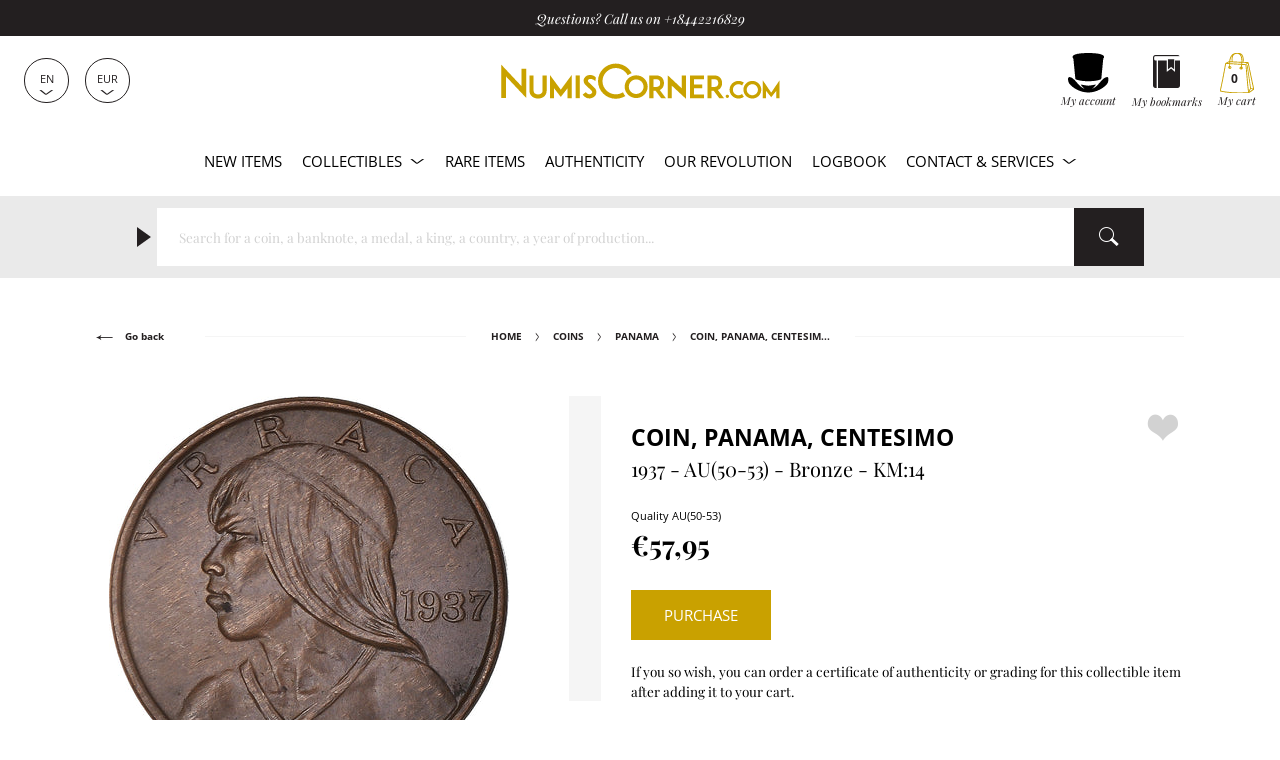

--- FILE ---
content_type: text/html; charset=utf-8
request_url: https://www.numiscorner.com/products/1146725-coin-panama-centesimo-1937-au-50-53-bronze-km-14
body_size: 41808
content:
<!doctype html>
<html class="no-js" lang="en">
  <head>
    <meta charset="utf-8">
    <meta http-equiv="X-UA-Compatible" content="IE=edge">
    <meta name="referrer" content="strict-origin-when-cross-origin" />
    <meta name="viewport" content="width=device-width,initial-scale=1">    
    <meta name="theme-color" content="#231f20">
    <link rel="canonical" href="https://www.numiscorner.com/products/1146725-coin-panama-centesimo-1937-au-50-53-bronze-km-14">
    <link rel="preconnect" href="https://cdn.shopify.com" crossorigin>    
    <meta name="google-site-verification" content="o0M3oOzbZaIjYZMTmBwUj0fhrZ0BMUzxi3hQOqsm_Hw" /><link rel="icon" type="image/png" href="//www.numiscorner.com/cdn/shop/files/favicon_32x32.png?v=1649234288"><link rel="preconnect" href="https://fonts.shopifycdn.com" crossorigin>
      <meta name="robots" content="index, follow">
    

    <meta name="robots" content="max-image-preview:large">


    <title>Coin Panama Centesimo 1937 AU(50-53) Bronze KM:14
 &ndash; Numiscorner.com</title>
    


<meta name="description" content="Panama. Coin. Written value above sprigs Bust with headcovering left 3.05 gr. Disponible à l‘achat. Quality AU(50-53).">


    
    <script src="//www.numiscorner.com/cdn/shop/t/25/assets/cookies.js?v=118381700590210049001750864539"></script>
    
    
    

    
    <meta name="facebook-domain-verification" content="z2dte02vt9lcdbcur07kbqxfe2h8be">
<meta name="google-site-verification" content="Q3NljLhktAPN-YR4pFZOyapJcZkgqfg5YQmLnv7pikE">
    <meta name="p:domain_verify" content="38f333658b5cb28fb13417f00fbdf589"/>

<meta property="og:site_name" content="Numiscorner.com">
<meta property="og:url" content="https://www.numiscorner.com/products/1146725-coin-panama-centesimo-1937-au-50-53-bronze-km-14">
<meta property="og:title" content="Coin, Panama, Centesimo, 1937, AU(50-53), Bronze, KM:14">
<meta property="og:type" content="product">



<meta property="og:description" content="Written value above sprigs, Bust with headcovering left..."><meta property="og:image" content="http://www.numiscorner.com/cdn/shop/products/1146725A.jpg?v=1690019019">
    <meta property="og:image:secure_url" content="https://www.numiscorner.com/cdn/shop/products/1146725A.jpg?v=1690019019">
    <meta property="og:image:width" content="1024">
    <meta property="og:image:height" content="1024"><meta property="og:price:amount" content="57,95">
  <meta property="og:price:currency" content="EUR"><meta name="twitter:site" content="@cdesmonnaies"><meta name="twitter:card" content="summary_large_image">
<meta name="twitter:title" content="Coin, Panama, Centesimo, 1937, AU(50-53), Bronze, KM:14">
<meta name="twitter:description" content="Written value above sprigs, Bust with headcovering left...">

    
  <script type="application/ld+json">
  {
    "@context": "http://schema.org",
    "@type": "Product",
    "offers": [{
          "@type": "Offer",
          "name": "Coin, Panama, Centesimo, 1937, AU(50-53), Bronze, KM:14",
          "availability":"https://schema.org/InStock",
          "price": "57.95",
          "priceCurrency": "EUR",
          "priceValidUntil": "2026-02-02","sku": "1146725","url": "/products/1146725-coin-panama-centesimo-1937-au-50-53-bronze-km-14"
        }],
    "brand": {
        "@type": "Brand",
        "name": "Numiscorner.com"
    },
    "name": "Coin - Panama - Centesimo - 1937 - AU(50-53) - Bronze - KM:14",
    "description": "Written value above sprigsBust with headcovering left3.05 gr",
    "category": "Coins",
    "url": "/products/1146725-coin-panama-centesimo-1937-au-50-53-bronze-km-14/products/1146725-coin-panama-centesimo-1937-au-50-53-bronze-km-14",
    "sku": "1146725",
    "image": {
      "@type": "ImageObject",
      "url": "https://www.numiscorner.com/cdn/shop/products/1146725A_1024x.jpg?v=1690019019",
      "image": "https://www.numiscorner.com/cdn/shop/products/1146725A_1024x.jpg?v=1690019019",
      "name": "Coin, Panama, Centesimo, 1937, AU(50-53), Bronze, KM:14",
      "width": "1024",
      "height": "1024"
    }
  }
  </script>



  <script type="application/ld+json">
  {
    "@context": "http://schema.org",
    "@type": "BreadcrumbList",
  "itemListElement": [{
      "@type": "ListItem",
      "position": 1,
      "name": "Home",
      "item": "https://www.numiscorner.com"
    }
      
        ,{
          "@type": "ListItem",
          "position": 2,
          "name": "Coins",
          "item": "https://www.numiscorner.com/collections/coins"
        }
        
       
      
        ,{
          "@type": "ListItem",
          "position": 3,
          "name": "Panama",
          "item": "https://www.numiscorner.com/collections/coins-panama"
        }
        
      
      
                    
        ,{
          "@type": "ListItem",
          "position": 4,
          "name": "Coin, Panama, Centesimo, 1937, AU(50-53), Bronze, KM:14",
          "item": "https://www.numiscorner.com/products/1146725-coin-panama-centesimo-1937-au-50-53-bronze-km-14"
        }]
  }
  </script>




    <link rel="stylesheet" href="//www.numiscorner.com/cdn/shop/t/25/assets/style.min.css?v=50716541386743799261751046139">
    <link rel="stylesheet" href="//www.numiscorner.com/cdn/shop/t/25/assets/theme_addons.css?v=96520550460052778811764016872">

    <script>
      document.documentElement.className = document.documentElement.className.replace('no-js', 'js');
    </script>

    <script src="//www.numiscorner.com/cdn/shop/t/25/assets/ls.unveilhooks.min.js?v=34116656971632656931750864539" defer></script>
    <script src="//www.numiscorner.com/cdn/shop/t/25/assets/lazysizes.min.js?v=52017726365333097691750864539" defer></script>
    
    <script src="//www.numiscorner.com/cdn/shop/t/25/assets/jquery-3.6.0.min.js?v=8324501383853434791750864539"  defer></script> 
     
      <script src="//www.numiscorner.com/cdn/shop/t/25/assets/owl.carousel.min.js?v=97891440811553454251750864539" defer></script>  
    
    <script defer src="https://cdn.shopify.com/s/javascripts/currencies.js"></script>
    
      <script src="//www.numiscorner.com/cdn/shop/t/25/assets/jquery.zoom.min.js?v=127655014540499679121750864539" defer></script>
        

    <script src="//www.numiscorner.com/cdn/shop/t/25/assets/bundle.min.js?v=138917887410677285711764015758" defer="defer"></script>
    <script src="//www.numiscorner.com/cdn/shop/t/25/assets/theme_addons.js?v=175269953000492255031759172067" defer></script>   

    
    


    
    

    

    <!-- Google Tag Manager -->
  
    <script>(function(w,d,s,l,i){w[l]=w[l]||[];w[l].push({'gtm.start':
    new Date().getTime(),event:'gtm.js'});var f=d.getElementsByTagName(s)[0],
    j=d.createElement(s),dl=l!='dataLayer'?'&l='+l:'';j.async=true;j.src=
    'https://www.googletagmanager.com/gtm.js?id='+i+dl;f.parentNode.insertBefore(j,f);
    })(window,document,'script','dataLayer','GTM-PRNP4SM8');</script>
    
    <!-- End Google Tag Manager -->    

    
      
        <script>window.performance && window.performance.mark && window.performance.mark('shopify.content_for_header.start');</script><meta name="google-site-verification" content="2wLXoJaYu3wq5ct1Pp7eft0qflZ65ichxk5cOd4UFeQ">
<meta name="facebook-domain-verification" content="4xb8f96oblygr7h42jmdbhn0bi371t">
<meta id="shopify-digital-wallet" name="shopify-digital-wallet" content="/63716557029/digital_wallets/dialog">
<meta name="shopify-checkout-api-token" content="01922fc04405749975a764c967c1c1b4">
<meta id="in-context-paypal-metadata" data-shop-id="63716557029" data-venmo-supported="false" data-environment="production" data-locale="en_US" data-paypal-v4="true" data-currency="EUR">
<link rel="alternate" hreflang="x-default" href="https://www.numiscorner.com/products/1146725-coin-panama-centesimo-1937-au-50-53-bronze-km-14">
<link rel="alternate" hreflang="en-FR" href="https://www.numiscorner.com/products/1146725-coin-panama-centesimo-1937-au-50-53-bronze-km-14">
<link rel="alternate" hreflang="nl-FR" href="https://www.numiscorner.com/nl/products/1146725-coin-panama-centesimo-1937-au-50-53-bronze-km-14">
<link rel="alternate" hreflang="pt-FR" href="https://www.numiscorner.com/pt/products/1146725-coin-panama-centesimo-1937-au-50-53-bronze-km-14">
<link rel="alternate" hreflang="pl-FR" href="https://www.numiscorner.com/pl/products/1146725-coin-panama-centesimo-1937-au-50-53-bronze-km-14">
<link rel="alternate" hreflang="it-FR" href="https://www.numiscorner.com/it/products/1146725-coin-panama-centesimo-1937-au-50-53-bronze-km-14">
<link rel="alternate" hreflang="es-FR" href="https://www.numiscorner.com/es/products/1146725-coin-panama-centesimo-1937-au-50-53-bronze-km-14">
<link rel="alternate" hreflang="de-FR" href="https://www.numiscorner.com/de/products/1146725-coin-panama-centesimo-1937-au-50-53-bronze-km-14">
<link rel="alternate" hreflang="fr-FR" href="https://www.numiscorner.com/fr/products/1146725-coin-panama-centesimo-1937-au-50-53-bronze-km-14">
<link rel="alternate" type="application/json+oembed" href="https://www.numiscorner.com/products/1146725-coin-panama-centesimo-1937-au-50-53-bronze-km-14.oembed">
<script async="async" src="/checkouts/internal/preloads.js?locale=en-FR"></script>
<script id="shopify-features" type="application/json">{"accessToken":"01922fc04405749975a764c967c1c1b4","betas":["rich-media-storefront-analytics"],"domain":"www.numiscorner.com","predictiveSearch":true,"shopId":63716557029,"locale":"en"}</script>
<script>var Shopify = Shopify || {};
Shopify.shop = "numiscorner-international.myshopify.com";
Shopify.locale = "en";
Shopify.currency = {"active":"EUR","rate":"1.0"};
Shopify.country = "FR";
Shopify.theme = {"name":"PROD - NumisCorner - Louis XV - Prestige","id":181924233548,"schema_name":"NumisCorner Louis XV","schema_version":"4.7.2.4","theme_store_id":null,"role":"main"};
Shopify.theme.handle = "null";
Shopify.theme.style = {"id":null,"handle":null};
Shopify.cdnHost = "www.numiscorner.com/cdn";
Shopify.routes = Shopify.routes || {};
Shopify.routes.root = "/";</script>
<script type="module">!function(o){(o.Shopify=o.Shopify||{}).modules=!0}(window);</script>
<script>!function(o){function n(){var o=[];function n(){o.push(Array.prototype.slice.apply(arguments))}return n.q=o,n}var t=o.Shopify=o.Shopify||{};t.loadFeatures=n(),t.autoloadFeatures=n()}(window);</script>
<script id="shop-js-analytics" type="application/json">{"pageType":"product"}</script>
<script defer="defer" async type="module" src="//www.numiscorner.com/cdn/shopifycloud/shop-js/modules/v2/client.init-shop-cart-sync_BT-GjEfc.en.esm.js"></script>
<script defer="defer" async type="module" src="//www.numiscorner.com/cdn/shopifycloud/shop-js/modules/v2/chunk.common_D58fp_Oc.esm.js"></script>
<script defer="defer" async type="module" src="//www.numiscorner.com/cdn/shopifycloud/shop-js/modules/v2/chunk.modal_xMitdFEc.esm.js"></script>
<script type="module">
  await import("//www.numiscorner.com/cdn/shopifycloud/shop-js/modules/v2/client.init-shop-cart-sync_BT-GjEfc.en.esm.js");
await import("//www.numiscorner.com/cdn/shopifycloud/shop-js/modules/v2/chunk.common_D58fp_Oc.esm.js");
await import("//www.numiscorner.com/cdn/shopifycloud/shop-js/modules/v2/chunk.modal_xMitdFEc.esm.js");

  window.Shopify.SignInWithShop?.initShopCartSync?.({"fedCMEnabled":true,"windoidEnabled":true});

</script>
<script>(function() {
  var isLoaded = false;
  function asyncLoad() {
    if (isLoaded) return;
    isLoaded = true;
    var urls = ["https:\/\/chimpstatic.com\/mcjs-connected\/js\/users\/3a7feb812fdda53d42beb6dee\/c71f595a2614af7213f470744.js?shop=numiscorner-international.myshopify.com","https:\/\/static.affiliatly.com\/shopify\/v3\/shopify.js?affiliatly_code=AF-1059891\u0026s=2\u0026shop=numiscorner-international.myshopify.com","https:\/\/assets.smartwishlist.webmarked.net\/static\/v6\/smartwishlist.js?shop=numiscorner-international.myshopify.com","https:\/\/tools.luckyorange.com\/core\/lo.js?site-id=57b02b0f\u0026shop=numiscorner-international.myshopify.com","https:\/\/enkomion.com\/instantHotjarInstall.js?shop=numiscorner-international.myshopify.com","https:\/\/tseish-app.connect.trustedshops.com\/esc.js?apiBaseUrl=aHR0cHM6Ly90c2Vpc2gtYXBwLmNvbm5lY3QudHJ1c3RlZHNob3BzLmNvbQ==\u0026instanceId=bnVtaXNjb3JuZXItaW50ZXJuYXRpb25hbC5teXNob3BpZnkuY29t\u0026shop=numiscorner-international.myshopify.com"];
    for (var i = 0; i < urls.length; i++) {
      var s = document.createElement('script');
      s.type = 'text/javascript';
      s.async = true;
      s.src = urls[i];
      var x = document.getElementsByTagName('script')[0];
      x.parentNode.insertBefore(s, x);
    }
  };
  if(window.attachEvent) {
    window.attachEvent('onload', asyncLoad);
  } else {
    window.addEventListener('load', asyncLoad, false);
  }
})();</script>
<script id="__st">var __st={"a":63716557029,"offset":3600,"reqid":"76288e74-42ee-4420-b868-2cd399c12d89-1769149945","pageurl":"www.numiscorner.com\/products\/1146725-coin-panama-centesimo-1937-au-50-53-bronze-km-14","u":"01f576059ac3","p":"product","rtyp":"product","rid":8191497699557};</script>
<script>window.ShopifyPaypalV4VisibilityTracking = true;</script>
<script id="captcha-bootstrap">!function(){'use strict';const t='contact',e='account',n='new_comment',o=[[t,t],['blogs',n],['comments',n],[t,'customer']],c=[[e,'customer_login'],[e,'guest_login'],[e,'recover_customer_password'],[e,'create_customer']],r=t=>t.map((([t,e])=>`form[action*='/${t}']:not([data-nocaptcha='true']) input[name='form_type'][value='${e}']`)).join(','),a=t=>()=>t?[...document.querySelectorAll(t)].map((t=>t.form)):[];function s(){const t=[...o],e=r(t);return a(e)}const i='password',u='form_key',d=['recaptcha-v3-token','g-recaptcha-response','h-captcha-response',i],f=()=>{try{return window.sessionStorage}catch{return}},m='__shopify_v',_=t=>t.elements[u];function p(t,e,n=!1){try{const o=window.sessionStorage,c=JSON.parse(o.getItem(e)),{data:r}=function(t){const{data:e,action:n}=t;return t[m]||n?{data:e,action:n}:{data:t,action:n}}(c);for(const[e,n]of Object.entries(r))t.elements[e]&&(t.elements[e].value=n);n&&o.removeItem(e)}catch(o){console.error('form repopulation failed',{error:o})}}const l='form_type',E='cptcha';function T(t){t.dataset[E]=!0}const w=window,h=w.document,L='Shopify',v='ce_forms',y='captcha';let A=!1;((t,e)=>{const n=(g='f06e6c50-85a8-45c8-87d0-21a2b65856fe',I='https://cdn.shopify.com/shopifycloud/storefront-forms-hcaptcha/ce_storefront_forms_captcha_hcaptcha.v1.5.2.iife.js',D={infoText:'Protected by hCaptcha',privacyText:'Privacy',termsText:'Terms'},(t,e,n)=>{const o=w[L][v],c=o.bindForm;if(c)return c(t,g,e,D).then(n);var r;o.q.push([[t,g,e,D],n]),r=I,A||(h.body.append(Object.assign(h.createElement('script'),{id:'captcha-provider',async:!0,src:r})),A=!0)});var g,I,D;w[L]=w[L]||{},w[L][v]=w[L][v]||{},w[L][v].q=[],w[L][y]=w[L][y]||{},w[L][y].protect=function(t,e){n(t,void 0,e),T(t)},Object.freeze(w[L][y]),function(t,e,n,w,h,L){const[v,y,A,g]=function(t,e,n){const i=e?o:[],u=t?c:[],d=[...i,...u],f=r(d),m=r(i),_=r(d.filter((([t,e])=>n.includes(e))));return[a(f),a(m),a(_),s()]}(w,h,L),I=t=>{const e=t.target;return e instanceof HTMLFormElement?e:e&&e.form},D=t=>v().includes(t);t.addEventListener('submit',(t=>{const e=I(t);if(!e)return;const n=D(e)&&!e.dataset.hcaptchaBound&&!e.dataset.recaptchaBound,o=_(e),c=g().includes(e)&&(!o||!o.value);(n||c)&&t.preventDefault(),c&&!n&&(function(t){try{if(!f())return;!function(t){const e=f();if(!e)return;const n=_(t);if(!n)return;const o=n.value;o&&e.removeItem(o)}(t);const e=Array.from(Array(32),(()=>Math.random().toString(36)[2])).join('');!function(t,e){_(t)||t.append(Object.assign(document.createElement('input'),{type:'hidden',name:u})),t.elements[u].value=e}(t,e),function(t,e){const n=f();if(!n)return;const o=[...t.querySelectorAll(`input[type='${i}']`)].map((({name:t})=>t)),c=[...d,...o],r={};for(const[a,s]of new FormData(t).entries())c.includes(a)||(r[a]=s);n.setItem(e,JSON.stringify({[m]:1,action:t.action,data:r}))}(t,e)}catch(e){console.error('failed to persist form',e)}}(e),e.submit())}));const S=(t,e)=>{t&&!t.dataset[E]&&(n(t,e.some((e=>e===t))),T(t))};for(const o of['focusin','change'])t.addEventListener(o,(t=>{const e=I(t);D(e)&&S(e,y())}));const B=e.get('form_key'),M=e.get(l),P=B&&M;t.addEventListener('DOMContentLoaded',(()=>{const t=y();if(P)for(const e of t)e.elements[l].value===M&&p(e,B);[...new Set([...A(),...v().filter((t=>'true'===t.dataset.shopifyCaptcha))])].forEach((e=>S(e,t)))}))}(h,new URLSearchParams(w.location.search),n,t,e,['guest_login'])})(!0,!0)}();</script>
<script integrity="sha256-4kQ18oKyAcykRKYeNunJcIwy7WH5gtpwJnB7kiuLZ1E=" data-source-attribution="shopify.loadfeatures" defer="defer" src="//www.numiscorner.com/cdn/shopifycloud/storefront/assets/storefront/load_feature-a0a9edcb.js" crossorigin="anonymous"></script>
<script data-source-attribution="shopify.dynamic_checkout.dynamic.init">var Shopify=Shopify||{};Shopify.PaymentButton=Shopify.PaymentButton||{isStorefrontPortableWallets:!0,init:function(){window.Shopify.PaymentButton.init=function(){};var t=document.createElement("script");t.src="https://www.numiscorner.com/cdn/shopifycloud/portable-wallets/latest/portable-wallets.en.js",t.type="module",document.head.appendChild(t)}};
</script>
<script data-source-attribution="shopify.dynamic_checkout.buyer_consent">
  function portableWalletsHideBuyerConsent(e){var t=document.getElementById("shopify-buyer-consent"),n=document.getElementById("shopify-subscription-policy-button");t&&n&&(t.classList.add("hidden"),t.setAttribute("aria-hidden","true"),n.removeEventListener("click",e))}function portableWalletsShowBuyerConsent(e){var t=document.getElementById("shopify-buyer-consent"),n=document.getElementById("shopify-subscription-policy-button");t&&n&&(t.classList.remove("hidden"),t.removeAttribute("aria-hidden"),n.addEventListener("click",e))}window.Shopify?.PaymentButton&&(window.Shopify.PaymentButton.hideBuyerConsent=portableWalletsHideBuyerConsent,window.Shopify.PaymentButton.showBuyerConsent=portableWalletsShowBuyerConsent);
</script>
<script data-source-attribution="shopify.dynamic_checkout.cart.bootstrap">document.addEventListener("DOMContentLoaded",(function(){function t(){return document.querySelector("shopify-accelerated-checkout-cart, shopify-accelerated-checkout")}if(t())Shopify.PaymentButton.init();else{new MutationObserver((function(e,n){t()&&(Shopify.PaymentButton.init(),n.disconnect())})).observe(document.body,{childList:!0,subtree:!0})}}));
</script>
<script id='scb4127' type='text/javascript' async='' src='https://www.numiscorner.com/cdn/shopifycloud/privacy-banner/storefront-banner.js'></script><link id="shopify-accelerated-checkout-styles" rel="stylesheet" media="screen" href="https://www.numiscorner.com/cdn/shopifycloud/portable-wallets/latest/accelerated-checkout-backwards-compat.css" crossorigin="anonymous">
<style id="shopify-accelerated-checkout-cart">
        #shopify-buyer-consent {
  margin-top: 1em;
  display: inline-block;
  width: 100%;
}

#shopify-buyer-consent.hidden {
  display: none;
}

#shopify-subscription-policy-button {
  background: none;
  border: none;
  padding: 0;
  text-decoration: underline;
  font-size: inherit;
  cursor: pointer;
}

#shopify-subscription-policy-button::before {
  box-shadow: none;
}

      </style>

<script>window.performance && window.performance.mark && window.performance.mark('shopify.content_for_header.end');</script>
      

    <link rel="alternate" hreflang="en" href="https://www.numiscorner.com/products/1146725-coin-panama-centesimo-1937-au-50-53-bronze-km-14"><link rel="alternate" hreflang="nl" href="https://www.numiscorner.com/nl/products/1146725-coin-panama-centesimo-1937-au-50-53-bronze-km-14"><link rel="alternate" hreflang="pt" href="https://www.numiscorner.com/pt/products/1146725-coin-panama-centesimo-1937-au-50-53-bronze-km-14"><link rel="alternate" hreflang="pl" href="https://www.numiscorner.com/pl/products/1146725-coin-panama-centesimo-1937-au-50-53-bronze-km-14"><link rel="alternate" hreflang="it" href="https://www.numiscorner.com/it/products/1146725-coin-panama-centesimo-1937-au-50-53-bronze-km-14"><link rel="alternate" hreflang="es" href="https://www.numiscorner.com/es/products/1146725-coin-panama-centesimo-1937-au-50-53-bronze-km-14"><link rel="alternate" hreflang="de" href="https://www.numiscorner.com/de/products/1146725-coin-panama-centesimo-1937-au-50-53-bronze-km-14"><link rel="alternate" hreflang="fr" href="https://www.numiscorner.com/fr/products/1146725-coin-panama-centesimo-1937-au-50-53-bronze-km-14">


  
<link href="https://monorail-edge.shopifysvc.com" rel="dns-prefetch">
<script>(function(){if ("sendBeacon" in navigator && "performance" in window) {try {var session_token_from_headers = performance.getEntriesByType('navigation')[0].serverTiming.find(x => x.name == '_s').description;} catch {var session_token_from_headers = undefined;}var session_cookie_matches = document.cookie.match(/_shopify_s=([^;]*)/);var session_token_from_cookie = session_cookie_matches && session_cookie_matches.length === 2 ? session_cookie_matches[1] : "";var session_token = session_token_from_headers || session_token_from_cookie || "";function handle_abandonment_event(e) {var entries = performance.getEntries().filter(function(entry) {return /monorail-edge.shopifysvc.com/.test(entry.name);});if (!window.abandonment_tracked && entries.length === 0) {window.abandonment_tracked = true;var currentMs = Date.now();var navigation_start = performance.timing.navigationStart;var payload = {shop_id: 63716557029,url: window.location.href,navigation_start,duration: currentMs - navigation_start,session_token,page_type: "product"};window.navigator.sendBeacon("https://monorail-edge.shopifysvc.com/v1/produce", JSON.stringify({schema_id: "online_store_buyer_site_abandonment/1.1",payload: payload,metadata: {event_created_at_ms: currentMs,event_sent_at_ms: currentMs}}));}}window.addEventListener('pagehide', handle_abandonment_event);}}());</script>
<script id="web-pixels-manager-setup">(function e(e,d,r,n,o){if(void 0===o&&(o={}),!Boolean(null===(a=null===(i=window.Shopify)||void 0===i?void 0:i.analytics)||void 0===a?void 0:a.replayQueue)){var i,a;window.Shopify=window.Shopify||{};var t=window.Shopify;t.analytics=t.analytics||{};var s=t.analytics;s.replayQueue=[],s.publish=function(e,d,r){return s.replayQueue.push([e,d,r]),!0};try{self.performance.mark("wpm:start")}catch(e){}var l=function(){var e={modern:/Edge?\/(1{2}[4-9]|1[2-9]\d|[2-9]\d{2}|\d{4,})\.\d+(\.\d+|)|Firefox\/(1{2}[4-9]|1[2-9]\d|[2-9]\d{2}|\d{4,})\.\d+(\.\d+|)|Chrom(ium|e)\/(9{2}|\d{3,})\.\d+(\.\d+|)|(Maci|X1{2}).+ Version\/(15\.\d+|(1[6-9]|[2-9]\d|\d{3,})\.\d+)([,.]\d+|)( \(\w+\)|)( Mobile\/\w+|) Safari\/|Chrome.+OPR\/(9{2}|\d{3,})\.\d+\.\d+|(CPU[ +]OS|iPhone[ +]OS|CPU[ +]iPhone|CPU IPhone OS|CPU iPad OS)[ +]+(15[._]\d+|(1[6-9]|[2-9]\d|\d{3,})[._]\d+)([._]\d+|)|Android:?[ /-](13[3-9]|1[4-9]\d|[2-9]\d{2}|\d{4,})(\.\d+|)(\.\d+|)|Android.+Firefox\/(13[5-9]|1[4-9]\d|[2-9]\d{2}|\d{4,})\.\d+(\.\d+|)|Android.+Chrom(ium|e)\/(13[3-9]|1[4-9]\d|[2-9]\d{2}|\d{4,})\.\d+(\.\d+|)|SamsungBrowser\/([2-9]\d|\d{3,})\.\d+/,legacy:/Edge?\/(1[6-9]|[2-9]\d|\d{3,})\.\d+(\.\d+|)|Firefox\/(5[4-9]|[6-9]\d|\d{3,})\.\d+(\.\d+|)|Chrom(ium|e)\/(5[1-9]|[6-9]\d|\d{3,})\.\d+(\.\d+|)([\d.]+$|.*Safari\/(?![\d.]+ Edge\/[\d.]+$))|(Maci|X1{2}).+ Version\/(10\.\d+|(1[1-9]|[2-9]\d|\d{3,})\.\d+)([,.]\d+|)( \(\w+\)|)( Mobile\/\w+|) Safari\/|Chrome.+OPR\/(3[89]|[4-9]\d|\d{3,})\.\d+\.\d+|(CPU[ +]OS|iPhone[ +]OS|CPU[ +]iPhone|CPU IPhone OS|CPU iPad OS)[ +]+(10[._]\d+|(1[1-9]|[2-9]\d|\d{3,})[._]\d+)([._]\d+|)|Android:?[ /-](13[3-9]|1[4-9]\d|[2-9]\d{2}|\d{4,})(\.\d+|)(\.\d+|)|Mobile Safari.+OPR\/([89]\d|\d{3,})\.\d+\.\d+|Android.+Firefox\/(13[5-9]|1[4-9]\d|[2-9]\d{2}|\d{4,})\.\d+(\.\d+|)|Android.+Chrom(ium|e)\/(13[3-9]|1[4-9]\d|[2-9]\d{2}|\d{4,})\.\d+(\.\d+|)|Android.+(UC? ?Browser|UCWEB|U3)[ /]?(15\.([5-9]|\d{2,})|(1[6-9]|[2-9]\d|\d{3,})\.\d+)\.\d+|SamsungBrowser\/(5\.\d+|([6-9]|\d{2,})\.\d+)|Android.+MQ{2}Browser\/(14(\.(9|\d{2,})|)|(1[5-9]|[2-9]\d|\d{3,})(\.\d+|))(\.\d+|)|K[Aa][Ii]OS\/(3\.\d+|([4-9]|\d{2,})\.\d+)(\.\d+|)/},d=e.modern,r=e.legacy,n=navigator.userAgent;return n.match(d)?"modern":n.match(r)?"legacy":"unknown"}(),u="modern"===l?"modern":"legacy",c=(null!=n?n:{modern:"",legacy:""})[u],f=function(e){return[e.baseUrl,"/wpm","/b",e.hashVersion,"modern"===e.buildTarget?"m":"l",".js"].join("")}({baseUrl:d,hashVersion:r,buildTarget:u}),m=function(e){var d=e.version,r=e.bundleTarget,n=e.surface,o=e.pageUrl,i=e.monorailEndpoint;return{emit:function(e){var a=e.status,t=e.errorMsg,s=(new Date).getTime(),l=JSON.stringify({metadata:{event_sent_at_ms:s},events:[{schema_id:"web_pixels_manager_load/3.1",payload:{version:d,bundle_target:r,page_url:o,status:a,surface:n,error_msg:t},metadata:{event_created_at_ms:s}}]});if(!i)return console&&console.warn&&console.warn("[Web Pixels Manager] No Monorail endpoint provided, skipping logging."),!1;try{return self.navigator.sendBeacon.bind(self.navigator)(i,l)}catch(e){}var u=new XMLHttpRequest;try{return u.open("POST",i,!0),u.setRequestHeader("Content-Type","text/plain"),u.send(l),!0}catch(e){return console&&console.warn&&console.warn("[Web Pixels Manager] Got an unhandled error while logging to Monorail."),!1}}}}({version:r,bundleTarget:l,surface:e.surface,pageUrl:self.location.href,monorailEndpoint:e.monorailEndpoint});try{o.browserTarget=l,function(e){var d=e.src,r=e.async,n=void 0===r||r,o=e.onload,i=e.onerror,a=e.sri,t=e.scriptDataAttributes,s=void 0===t?{}:t,l=document.createElement("script"),u=document.querySelector("head"),c=document.querySelector("body");if(l.async=n,l.src=d,a&&(l.integrity=a,l.crossOrigin="anonymous"),s)for(var f in s)if(Object.prototype.hasOwnProperty.call(s,f))try{l.dataset[f]=s[f]}catch(e){}if(o&&l.addEventListener("load",o),i&&l.addEventListener("error",i),u)u.appendChild(l);else{if(!c)throw new Error("Did not find a head or body element to append the script");c.appendChild(l)}}({src:f,async:!0,onload:function(){if(!function(){var e,d;return Boolean(null===(d=null===(e=window.Shopify)||void 0===e?void 0:e.analytics)||void 0===d?void 0:d.initialized)}()){var d=window.webPixelsManager.init(e)||void 0;if(d){var r=window.Shopify.analytics;r.replayQueue.forEach((function(e){var r=e[0],n=e[1],o=e[2];d.publishCustomEvent(r,n,o)})),r.replayQueue=[],r.publish=d.publishCustomEvent,r.visitor=d.visitor,r.initialized=!0}}},onerror:function(){return m.emit({status:"failed",errorMsg:"".concat(f," has failed to load")})},sri:function(e){var d=/^sha384-[A-Za-z0-9+/=]+$/;return"string"==typeof e&&d.test(e)}(c)?c:"",scriptDataAttributes:o}),m.emit({status:"loading"})}catch(e){m.emit({status:"failed",errorMsg:(null==e?void 0:e.message)||"Unknown error"})}}})({shopId: 63716557029,storefrontBaseUrl: "https://www.numiscorner.com",extensionsBaseUrl: "https://extensions.shopifycdn.com/cdn/shopifycloud/web-pixels-manager",monorailEndpoint: "https://monorail-edge.shopifysvc.com/unstable/produce_batch",surface: "storefront-renderer",enabledBetaFlags: ["2dca8a86"],webPixelsConfigList: [{"id":"2762735948","configuration":"{\"ti\":\"211065005\",\"endpoint\":\"https:\/\/bat.bing.com\/action\/0\"}","eventPayloadVersion":"v1","runtimeContext":"STRICT","scriptVersion":"5ee93563fe31b11d2d65e2f09a5229dc","type":"APP","apiClientId":2997493,"privacyPurposes":["ANALYTICS","MARKETING","SALE_OF_DATA"],"dataSharingAdjustments":{"protectedCustomerApprovalScopes":["read_customer_personal_data"]}},{"id":"2762080588","configuration":"{\"projectId\":\"omin4z64xa\"}","eventPayloadVersion":"v1","runtimeContext":"STRICT","scriptVersion":"cf1781658ed156031118fc4bbc2ed159","type":"APP","apiClientId":240074326017,"privacyPurposes":[],"capabilities":["advanced_dom_events"],"dataSharingAdjustments":{"protectedCustomerApprovalScopes":["read_customer_personal_data"]}},{"id":"2135753036","configuration":"{\"siteId\":\"57b02b0f\",\"environment\":\"production\",\"isPlusUser\":\"true\"}","eventPayloadVersion":"v1","runtimeContext":"STRICT","scriptVersion":"d38a2000dcd0eb072d7eed6a88122b6b","type":"APP","apiClientId":187969,"privacyPurposes":["ANALYTICS","MARKETING"],"capabilities":["advanced_dom_events"],"dataSharingAdjustments":{"protectedCustomerApprovalScopes":[]}},{"id":"1878982988","configuration":"{\"pixel_id\":\"690349958471917\",\"pixel_type\":\"facebook_pixel\"}","eventPayloadVersion":"v1","runtimeContext":"OPEN","scriptVersion":"ca16bc87fe92b6042fbaa3acc2fbdaa6","type":"APP","apiClientId":2329312,"privacyPurposes":["ANALYTICS","MARKETING","SALE_OF_DATA"],"dataSharingAdjustments":{"protectedCustomerApprovalScopes":["read_customer_address","read_customer_email","read_customer_name","read_customer_personal_data","read_customer_phone"]}},{"id":"1025114444","configuration":"{\"config\":\"{\\\"pixel_id\\\":\\\"G-3Q5QCQ6KSL\\\",\\\"google_tag_ids\\\":[\\\"G-3Q5QCQ6KSL\\\",\\\"GT-NML5KNRC\\\"],\\\"target_country\\\":\\\"FR\\\",\\\"gtag_events\\\":[{\\\"type\\\":\\\"search\\\",\\\"action_label\\\":\\\"G-3Q5QCQ6KSL\\\"},{\\\"type\\\":\\\"begin_checkout\\\",\\\"action_label\\\":\\\"G-3Q5QCQ6KSL\\\"},{\\\"type\\\":\\\"view_item\\\",\\\"action_label\\\":[\\\"G-3Q5QCQ6KSL\\\",\\\"MC-9CFKMFE0NZ\\\"]},{\\\"type\\\":\\\"purchase\\\",\\\"action_label\\\":[\\\"G-3Q5QCQ6KSL\\\",\\\"MC-9CFKMFE0NZ\\\"]},{\\\"type\\\":\\\"page_view\\\",\\\"action_label\\\":[\\\"G-3Q5QCQ6KSL\\\",\\\"MC-9CFKMFE0NZ\\\"]},{\\\"type\\\":\\\"add_payment_info\\\",\\\"action_label\\\":\\\"G-3Q5QCQ6KSL\\\"},{\\\"type\\\":\\\"add_to_cart\\\",\\\"action_label\\\":\\\"G-3Q5QCQ6KSL\\\"}],\\\"enable_monitoring_mode\\\":false}\"}","eventPayloadVersion":"v1","runtimeContext":"OPEN","scriptVersion":"b2a88bafab3e21179ed38636efcd8a93","type":"APP","apiClientId":1780363,"privacyPurposes":[],"dataSharingAdjustments":{"protectedCustomerApprovalScopes":["read_customer_address","read_customer_email","read_customer_name","read_customer_personal_data","read_customer_phone"]}},{"id":"569213260","configuration":"{\"accountID\":\"AF-1059891\", \"server\": \"S2\"}","eventPayloadVersion":"v1","runtimeContext":"STRICT","scriptVersion":"7a2c71e345b769300212968dc75a7a85","type":"APP","apiClientId":293037,"privacyPurposes":["ANALYTICS","MARKETING","SALE_OF_DATA"],"dataSharingAdjustments":{"protectedCustomerApprovalScopes":["read_customer_email","read_customer_name","read_customer_personal_data","read_customer_phone"]}},{"id":"94961996","eventPayloadVersion":"1","runtimeContext":"LAX","scriptVersion":"17","type":"CUSTOM","privacyPurposes":["ANALYTICS"],"name":"GTM"},{"id":"shopify-app-pixel","configuration":"{}","eventPayloadVersion":"v1","runtimeContext":"STRICT","scriptVersion":"0450","apiClientId":"shopify-pixel","type":"APP","privacyPurposes":["ANALYTICS","MARKETING"]},{"id":"shopify-custom-pixel","eventPayloadVersion":"v1","runtimeContext":"LAX","scriptVersion":"0450","apiClientId":"shopify-pixel","type":"CUSTOM","privacyPurposes":["ANALYTICS","MARKETING"]}],isMerchantRequest: false,initData: {"shop":{"name":"Numiscorner.com","paymentSettings":{"currencyCode":"EUR"},"myshopifyDomain":"numiscorner-international.myshopify.com","countryCode":"FR","storefrontUrl":"https:\/\/www.numiscorner.com"},"customer":null,"cart":null,"checkout":null,"productVariants":[{"price":{"amount":57.95,"currencyCode":"EUR"},"product":{"title":"Coin, Panama, Centesimo, 1937, AU(50-53), Bronze, KM:14","vendor":"cdma","id":"8191497699557","untranslatedTitle":"Coin, Panama, Centesimo, 1937, AU(50-53), Bronze, KM:14","url":"\/products\/1146725-coin-panama-centesimo-1937-au-50-53-bronze-km-14","type":"Coins"},"id":"43855184134373","image":{"src":"\/\/www.numiscorner.com\/cdn\/shop\/products\/1146725A.jpg?v=1690019019"},"sku":"1146725","title":"Default Title","untranslatedTitle":"Default Title"}],"purchasingCompany":null},},"https://www.numiscorner.com/cdn","fcfee988w5aeb613cpc8e4bc33m6693e112",{"modern":"","legacy":""},{"shopId":"63716557029","storefrontBaseUrl":"https:\/\/www.numiscorner.com","extensionBaseUrl":"https:\/\/extensions.shopifycdn.com\/cdn\/shopifycloud\/web-pixels-manager","surface":"storefront-renderer","enabledBetaFlags":"[\"2dca8a86\"]","isMerchantRequest":"false","hashVersion":"fcfee988w5aeb613cpc8e4bc33m6693e112","publish":"custom","events":"[[\"page_viewed\",{}],[\"product_viewed\",{\"productVariant\":{\"price\":{\"amount\":57.95,\"currencyCode\":\"EUR\"},\"product\":{\"title\":\"Coin, Panama, Centesimo, 1937, AU(50-53), Bronze, KM:14\",\"vendor\":\"cdma\",\"id\":\"8191497699557\",\"untranslatedTitle\":\"Coin, Panama, Centesimo, 1937, AU(50-53), Bronze, KM:14\",\"url\":\"\/products\/1146725-coin-panama-centesimo-1937-au-50-53-bronze-km-14\",\"type\":\"Coins\"},\"id\":\"43855184134373\",\"image\":{\"src\":\"\/\/www.numiscorner.com\/cdn\/shop\/products\/1146725A.jpg?v=1690019019\"},\"sku\":\"1146725\",\"title\":\"Default Title\",\"untranslatedTitle\":\"Default Title\"}}]]"});</script><script>
  window.ShopifyAnalytics = window.ShopifyAnalytics || {};
  window.ShopifyAnalytics.meta = window.ShopifyAnalytics.meta || {};
  window.ShopifyAnalytics.meta.currency = 'EUR';
  var meta = {"product":{"id":8191497699557,"gid":"gid:\/\/shopify\/Product\/8191497699557","vendor":"cdma","type":"Coins","handle":"1146725-coin-panama-centesimo-1937-au-50-53-bronze-km-14","variants":[{"id":43855184134373,"price":5795,"name":"Coin, Panama, Centesimo, 1937, AU(50-53), Bronze, KM:14","public_title":null,"sku":"1146725"}],"remote":false},"page":{"pageType":"product","resourceType":"product","resourceId":8191497699557,"requestId":"76288e74-42ee-4420-b868-2cd399c12d89-1769149945"}};
  for (var attr in meta) {
    window.ShopifyAnalytics.meta[attr] = meta[attr];
  }
</script>
<script class="analytics">
  (function () {
    var customDocumentWrite = function(content) {
      var jquery = null;

      if (window.jQuery) {
        jquery = window.jQuery;
      } else if (window.Checkout && window.Checkout.$) {
        jquery = window.Checkout.$;
      }

      if (jquery) {
        jquery('body').append(content);
      }
    };

    var hasLoggedConversion = function(token) {
      if (token) {
        return document.cookie.indexOf('loggedConversion=' + token) !== -1;
      }
      return false;
    }

    var setCookieIfConversion = function(token) {
      if (token) {
        var twoMonthsFromNow = new Date(Date.now());
        twoMonthsFromNow.setMonth(twoMonthsFromNow.getMonth() + 2);

        document.cookie = 'loggedConversion=' + token + '; expires=' + twoMonthsFromNow;
      }
    }

    var trekkie = window.ShopifyAnalytics.lib = window.trekkie = window.trekkie || [];
    if (trekkie.integrations) {
      return;
    }
    trekkie.methods = [
      'identify',
      'page',
      'ready',
      'track',
      'trackForm',
      'trackLink'
    ];
    trekkie.factory = function(method) {
      return function() {
        var args = Array.prototype.slice.call(arguments);
        args.unshift(method);
        trekkie.push(args);
        return trekkie;
      };
    };
    for (var i = 0; i < trekkie.methods.length; i++) {
      var key = trekkie.methods[i];
      trekkie[key] = trekkie.factory(key);
    }
    trekkie.load = function(config) {
      trekkie.config = config || {};
      trekkie.config.initialDocumentCookie = document.cookie;
      var first = document.getElementsByTagName('script')[0];
      var script = document.createElement('script');
      script.type = 'text/javascript';
      script.onerror = function(e) {
        var scriptFallback = document.createElement('script');
        scriptFallback.type = 'text/javascript';
        scriptFallback.onerror = function(error) {
                var Monorail = {
      produce: function produce(monorailDomain, schemaId, payload) {
        var currentMs = new Date().getTime();
        var event = {
          schema_id: schemaId,
          payload: payload,
          metadata: {
            event_created_at_ms: currentMs,
            event_sent_at_ms: currentMs
          }
        };
        return Monorail.sendRequest("https://" + monorailDomain + "/v1/produce", JSON.stringify(event));
      },
      sendRequest: function sendRequest(endpointUrl, payload) {
        // Try the sendBeacon API
        if (window && window.navigator && typeof window.navigator.sendBeacon === 'function' && typeof window.Blob === 'function' && !Monorail.isIos12()) {
          var blobData = new window.Blob([payload], {
            type: 'text/plain'
          });

          if (window.navigator.sendBeacon(endpointUrl, blobData)) {
            return true;
          } // sendBeacon was not successful

        } // XHR beacon

        var xhr = new XMLHttpRequest();

        try {
          xhr.open('POST', endpointUrl);
          xhr.setRequestHeader('Content-Type', 'text/plain');
          xhr.send(payload);
        } catch (e) {
          console.log(e);
        }

        return false;
      },
      isIos12: function isIos12() {
        return window.navigator.userAgent.lastIndexOf('iPhone; CPU iPhone OS 12_') !== -1 || window.navigator.userAgent.lastIndexOf('iPad; CPU OS 12_') !== -1;
      }
    };
    Monorail.produce('monorail-edge.shopifysvc.com',
      'trekkie_storefront_load_errors/1.1',
      {shop_id: 63716557029,
      theme_id: 181924233548,
      app_name: "storefront",
      context_url: window.location.href,
      source_url: "//www.numiscorner.com/cdn/s/trekkie.storefront.8d95595f799fbf7e1d32231b9a28fd43b70c67d3.min.js"});

        };
        scriptFallback.async = true;
        scriptFallback.src = '//www.numiscorner.com/cdn/s/trekkie.storefront.8d95595f799fbf7e1d32231b9a28fd43b70c67d3.min.js';
        first.parentNode.insertBefore(scriptFallback, first);
      };
      script.async = true;
      script.src = '//www.numiscorner.com/cdn/s/trekkie.storefront.8d95595f799fbf7e1d32231b9a28fd43b70c67d3.min.js';
      first.parentNode.insertBefore(script, first);
    };
    trekkie.load(
      {"Trekkie":{"appName":"storefront","development":false,"defaultAttributes":{"shopId":63716557029,"isMerchantRequest":null,"themeId":181924233548,"themeCityHash":"3800501829222528163","contentLanguage":"en","currency":"EUR"},"isServerSideCookieWritingEnabled":true,"monorailRegion":"shop_domain","enabledBetaFlags":["65f19447"]},"Session Attribution":{},"S2S":{"facebookCapiEnabled":true,"source":"trekkie-storefront-renderer","apiClientId":580111}}
    );

    var loaded = false;
    trekkie.ready(function() {
      if (loaded) return;
      loaded = true;

      window.ShopifyAnalytics.lib = window.trekkie;

      var originalDocumentWrite = document.write;
      document.write = customDocumentWrite;
      try { window.ShopifyAnalytics.merchantGoogleAnalytics.call(this); } catch(error) {};
      document.write = originalDocumentWrite;

      window.ShopifyAnalytics.lib.page(null,{"pageType":"product","resourceType":"product","resourceId":8191497699557,"requestId":"76288e74-42ee-4420-b868-2cd399c12d89-1769149945","shopifyEmitted":true});

      var match = window.location.pathname.match(/checkouts\/(.+)\/(thank_you|post_purchase)/)
      var token = match? match[1]: undefined;
      if (!hasLoggedConversion(token)) {
        setCookieIfConversion(token);
        window.ShopifyAnalytics.lib.track("Viewed Product",{"currency":"EUR","variantId":43855184134373,"productId":8191497699557,"productGid":"gid:\/\/shopify\/Product\/8191497699557","name":"Coin, Panama, Centesimo, 1937, AU(50-53), Bronze, KM:14","price":"57.95","sku":"1146725","brand":"cdma","variant":null,"category":"Coins","nonInteraction":true,"remote":false},undefined,undefined,{"shopifyEmitted":true});
      window.ShopifyAnalytics.lib.track("monorail:\/\/trekkie_storefront_viewed_product\/1.1",{"currency":"EUR","variantId":43855184134373,"productId":8191497699557,"productGid":"gid:\/\/shopify\/Product\/8191497699557","name":"Coin, Panama, Centesimo, 1937, AU(50-53), Bronze, KM:14","price":"57.95","sku":"1146725","brand":"cdma","variant":null,"category":"Coins","nonInteraction":true,"remote":false,"referer":"https:\/\/www.numiscorner.com\/products\/1146725-coin-panama-centesimo-1937-au-50-53-bronze-km-14"});
      }
    });


        var eventsListenerScript = document.createElement('script');
        eventsListenerScript.async = true;
        eventsListenerScript.src = "//www.numiscorner.com/cdn/shopifycloud/storefront/assets/shop_events_listener-3da45d37.js";
        document.getElementsByTagName('head')[0].appendChild(eventsListenerScript);

})();</script>
<script
  defer
  src="https://www.numiscorner.com/cdn/shopifycloud/perf-kit/shopify-perf-kit-3.0.4.min.js"
  data-application="storefront-renderer"
  data-shop-id="63716557029"
  data-render-region="gcp-us-east1"
  data-page-type="product"
  data-theme-instance-id="181924233548"
  data-theme-name="NumisCorner Louis XV"
  data-theme-version="4.7.2.4"
  data-monorail-region="shop_domain"
  data-resource-timing-sampling-rate="10"
  data-shs="true"
  data-shs-beacon="true"
  data-shs-export-with-fetch="true"
  data-shs-logs-sample-rate="1"
  data-shs-beacon-endpoint="https://www.numiscorner.com/api/collect"
></script>
</head>


<body class="template-product  currConversion" data-cart="/cart" data-lang="" data-search="/search">
  

  <!-- Google Tag Manager (noscript) -->
  <noscript><iframe src="https://www.googletagmanager.com/ns.html?id=GTM-PRNP4SM8"
  height="0" width="0" style="display:none;visibility:hidden"></iframe></noscript>
  <!-- End Google Tag Manager (noscript) -->
  
  <div class="backdrop"></div>
  <div class="loader"></div>

  
  

	<div class="overlay modal-container modal hide-content" tabindex="-1" role="dialog" id="langModal">

	    <button class="close closeModal">
	      <span class="icon icon-close"></span>
	    </button>

	    <div class="overlay-content">

	      <div class="grid">

	        <div class="grid-item span-12 text-center">

	        	<div class="top-icon">
	        		<span class="icon icon-account-hat-mini"></span>
	        	</div>
	        	<div class="h4 play">
	        		Welcome on Numiscorner.com
	        	</div>
	          	<div class="h4 text-uppercase bold">
	          		Would you like to continue in <span id="langActive">English</span>?
	          	</div>
	        </div>

	        <div class="grid-item span-12 text-center">
		          	<button class="branded-light btnLang closeLang langBtn" data-lang="en">
		          		Yes
		          	</button>

		          	<button class="btn-white-bordered btnLang toggleInfo" data-target="#langList">
		          		No, choose another language
		          	</button>		          	


			      <ul id="langList" role="list" class="hide-content text-left">
			      	

			        

			        	

			          <li class="list-unstyled text-uppercase langBtn" tabindex="-1" data-lang="de">
			            <a href="#" hreflang="de">
			            	
			            		<span class="icon-de iconLang"><span class="path1"></span><span class="path2"></span><span class="path3"></span></span>
			            	
			              	Deutsch
			            </a>
			          </li>
			          
			        

			        	

			          <li class="list-unstyled text-uppercase active langBtn" tabindex="-1" data-lang="en">
			            <a href="#" aria-current="true" hreflang="en">
			            	
			            		<span class="icon-en iconLang"><span class="path1"></span><span class="path2"></span><span class="path3"></span><span class="path4"></span><span class="path5"></span></span>
			            	
			              	English
			            </a>
			          </li>
			          
			        

			        	

			          <li class="list-unstyled text-uppercase langBtn" tabindex="-1" data-lang="es">
			            <a href="#" hreflang="es">
			            	
			            		<span class="icon-es iconLang"><span class="path1"></span><span class="path2"></span><span class="path3"></span><span class="path4"></span><span class="path5"></span><span class="path6"></span><span class="path7"></span><span class="path8"></span><span class="path9"></span><span class="path10"></span><span class="path11"></span><span class="path12"></span><span class="path13"></span><span class="path14"></span><span class="path15"></span><span class="path16"></span><span class="path17"></span><span class="path18"></span><span class="path19"></span><span class="path20"></span><span class="path21"></span><span class="path22"></span><span class="path23"></span><span class="path24"></span><span class="path25"></span><span class="path26"></span><span class="path27"></span><span class="path28"></span></span>
			            	
			              	Español
			            </a>
			          </li>
			          
			        

			        	

			          <li class="list-unstyled text-uppercase langBtn" tabindex="-1" data-lang="it">
			            <a href="#" hreflang="it">
			            	
			            	<span class="icon-it iconLang"><span class="path1"></span><span class="path2"></span><span class="path3"></span></span>
			            	
			              	Italiano
			            </a>
			          </li>
			          
			        

			        	

			          <li class="list-unstyled text-uppercase langBtn" tabindex="-1" data-lang="nl">
			            <a href="#" hreflang="nl">
			            	
			            		<span class="icon-nl iconLang"><span class="path1"></span><span class="path2"></span><span class="path3"></span></span>
			            	
			              	Nederlands
			            </a>
			          </li>
			          
			        

			        	

			          <li class="list-unstyled text-uppercase langBtn" tabindex="-1" data-lang="pl">
			            <a href="#" hreflang="pl">
			            	
			            		<span class="icon-pl iconLang"><span class="path1"></span><span class="path2"></span></span>
			            	
			              	Polski
			            </a>
			          </li>
			          
			        

			        	

			          <li class="list-unstyled text-uppercase langBtn" tabindex="-1" data-lang="fr">
			            <a href="#" hreflang="fr">
			            	
			            		<span class="icon-fr iconLang"><span class="path1"></span><span class="path2"></span><span class="path3"></span></span>
			            	
			              	français
			            </a>
			          </li>
			          
			        

			        	

			          <li class="list-unstyled text-uppercase langBtn" tabindex="-1" data-lang="pt">
			            <a href="#" hreflang="pt-PT">
			            	
			            		<span class="icon-pt-pt iconLang"><span class="path1"></span><span class="path2"></span><span class="path3"></span><span class="path4"></span><span class="path5"></span><span class="path6"></span><span class="path7"></span><span class="path8"></span><span class="path9"></span><span class="path10"></span><span class="path11"></span><span class="path12"></span><span class="path13"></span><span class="path14"></span><span class="path15"></span><span class="path16"></span><span class="path17"></span><span class="path18"></span><span class="path19"></span><span class="path20"></span><span class="path21"></span><span class="path22"></span><span class="path23"></span><span class="path24"></span><span class="path25"></span><span class="path26"></span><span class="path27"></span><span class="path28"></span><span class="path29"></span><span class="path30"></span><span class="path31"></span><span class="path32"></span><span class="path33"></span><span class="path34"></span><span class="path35"></span><span class="path36"></span><span class="path37"></span><span class="path38"></span><span class="path39"></span><span class="path40"></span><span class="path41"></span><span class="path42"></span><span class="path43"></span><span class="path44"></span><span class="path45"></span><span class="path46"></span><span class="path47"></span><span class="path48"></span><span class="path49"></span><span class="path50"></span><span class="path51"></span><span class="path52"></span><span class="path53"></span><span class="path54"></span><span class="path55"></span><span class="path56"></span><span class="path57"></span><span class="path58"></span><span class="path59"></span><span class="path60"></span><span class="path61"></span><span class="path62"></span><span class="path63"></span><span class="path64"></span><span class="path65"></span><span class="path66"></span><span class="path67"></span><span class="path68"></span><span class="path69"></span><span class="path70"></span><span class="path71"></span><span class="path72"></span><span class="path73"></span><span class="path74"></span><span class="path75"></span><span class="path76"></span><span class="path77"></span><span class="path78"></span><span class="path79"></span><span class="path80"></span><span class="path81"></span><span class="path82"></span><span class="path83"></span><span class="path84"></span><span class="path85"></span><span class="path86"></span><span class="path87"></span><span class="path88"></span><span class="path89"></span><span class="path90"></span><span class="path91"></span><span class="path92"></span><span class="path93"></span><span class="path94"></span><span class="path95"></span><span class="path96"></span><span class="path97"></span><span class="path98"></span><span class="path99"></span><span class="path100"></span><span class="path101"></span><span class="path102"></span><span class="path103"></span><span class="path104"></span><span class="path105"></span><span class="path106"></span><span class="path107"></span><span class="path108"></span><span class="path109"></span><span class="path110"></span><span class="path111"></span></span>
			            	
			              	português (Portugal)
			            </a>
			          </li>
			          
			        
			      </ul>	          	
	        </div>

	      </div>

	    </div>

	</div>




<script>
/* REDIRECT ONLY IF USER HAS ALREADY REGISTERED A FAV LANGUAGE OR SELECT ONE NEW */
/* Execute only if needed, no record or redirect if 404 or preview or bot */

	//console.log('redirected');
	
		function langRedirect(userLang) {
			//console.log(userLang);
			/* Build object from liquid with langs and associated paths */
			const pathArray = { en: "\/products\/1146725-coin-panama-centesimo-1937-au-50-53-bronze-km-14", nl: "\/nl\/products\/1146725-coin-panama-centesimo-1937-au-50-53-bronze-km-14", pt: "\/pt\/products\/1146725-coin-panama-centesimo-1937-au-50-53-bronze-km-14", pl: "\/pl\/products\/1146725-coin-panama-centesimo-1937-au-50-53-bronze-km-14", it: "\/it\/products\/1146725-coin-panama-centesimo-1937-au-50-53-bronze-km-14", es: "\/es\/products\/1146725-coin-panama-centesimo-1937-au-50-53-bronze-km-14", de: "\/de\/products\/1146725-coin-panama-centesimo-1937-au-50-53-bronze-km-14", fr: "\/fr\/products\/1146725-coin-panama-centesimo-1937-au-50-53-bronze-km-14" };
			//console.log(pathArray);
			for (const property in pathArray) {
				var pathLang = `${property}`,
					  path = `${pathArray[property]}`;
				if (userLang == pathLang) {
					const queryString = window.location.search;
					path = path + queryString;
					//console.log(path);
					//console.log("product");
					window.location = path;
				}
			}		
		}

		var currentLang = "en"; /* Current Language */		
	  	var userLang = readCookie('user_lang'); /* Potential stored lang */
	    
		/* Check if cookie already exists, if it is and does not correspond to current language, then automatically redirect */
		if (userLang && userLang != currentLang) {
			langRedirect(userLang);
		}

		window.addEventListener("load", function(event) {	
		    /* If user select new lang, then redirect and store chosen language in a cookie for a year */
			$('.langBtn').on('click', function() {
				let selectedLang = $(this).attr('data-lang');
				/* Do not redirect if keeping current lang, if not, then do */
				if (!$(this).hasClass('closeLang')) langRedirect(selectedLang);		
			  	createCookie('user_lang', selectedLang, 365);
			} );		
		});

</script>

 
  

	<div class="overlay modal-container modal hide-content" tabindex="-1" role="dialog" id="countryModal">

	    <button class="close closeModal">
	      <span class="icon icon-close"></span>
	    </button>

	    <div class="overlay-content">

	      <div class="grid">

	        <div class="grid-item span-12 text-center">


	        	<div class="top-icon">
	        		<span class="icon icon-account-hat-mini"></span>
	        	</div>
	        	<div class="h4 play">
	        		Welcome on Numiscorner.com
	        	</div>
	          	<div class="h4 text-uppercase bold">
	          		Choose your language and your country
	          	</div>

	        </div>

	        <div class="grid-item span-12 text-center">		          	

				<localization-form class="localization-select-container">
				    <form method="post" action="/localization" id="localization_form" accept-charset="UTF-8" class="shopify-localization-form" enctype="multipart/form-data"><input type="hidden" name="form_type" value="localization" /><input type="hidden" name="utf8" value="✓" /><input type="hidden" name="_method" value="put" /><input type="hidden" name="return_to" value="/products/1146725-coin-panama-centesimo-1937-au-50-53-bronze-km-14" />
			        	<div class="localization-select-container text-left">
				        	<label for="language_code" class="h5 text-uppercase bold">
				        		Change your language
				        	</label>
							<select  name="language_code" class="form-control" id="selectLang">
							      	

							        

							        	

							          <option  value="de">
							              	Deutsch
							          </option>
							          
							        

							        	

							          <option selected aria-current="true" value="en">
							              	English
							          </option>
							          
							        

							        	

							          <option  value="es">
							              	Español
							          </option>
							          
							        

							        	

							          <option  value="it">
							              	Italiano
							          </option>
							          
							        

							        	

							          <option  value="nl">
							              	Nederlands
							          </option>
							          
							        

							        	

							          <option  value="pl">
							              	Polski
							          </option>
							          
							        

							        	

							          <option  value="fr">
							              	Français
							          </option>
							          
							        

							        	

							          <option  value="pt-PT">
							              	Português (portugal)
							          </option>
							          
							                          
			                  
			                </select>
			    

				        	<label for="country_code" class="h5 text-uppercase bold">
				        		Change your shipping destination
				        	</label>

				        	<input name="country_code" type="hidden" value="localization.country.currency.iso_code }} €" id="countryCode">

				        	<div id="searchCountryBox">

								<input type="text" id="selectCountry"
									   class="form-control select-country"
									   value="France (EUR €)"
									    />

					        	<div class="search-country-container hide-content">
									<input type="text" id="searchCountry"
										   placeholder="Search a country" 
										   class="form-control"
										   autocomplete="false" />

									<ul class="search-country-list list-unstyled">
									    
								            <li class="search-country-item" data-value="AX" data-name="Åland Islands">
								            	Åland Islands (EUR €)
								            </li>
									    
								            <li class="search-country-item" data-value="AL" data-name="Albania">
								            	Albania (EUR €)
								            </li>
									    
								            <li class="search-country-item" data-value="DZ" data-name="Algeria">
								            	Algeria (EUR €)
								            </li>
									    
								            <li class="search-country-item" data-value="AD" data-name="Andorra">
								            	Andorra (EUR €)
								            </li>
									    
								            <li class="search-country-item" data-value="AO" data-name="Angola">
								            	Angola (EUR €)
								            </li>
									    
								            <li class="search-country-item" data-value="AI" data-name="Anguilla">
								            	Anguilla (EUR €)
								            </li>
									    
								            <li class="search-country-item" data-value="AG" data-name="Antigua &amp; Barbuda">
								            	Antigua &amp; Barbuda (EUR €)
								            </li>
									    
								            <li class="search-country-item" data-value="AR" data-name="Argentina">
								            	Argentina (EUR €)
								            </li>
									    
								            <li class="search-country-item" data-value="AM" data-name="Armenia">
								            	Armenia (EUR €)
								            </li>
									    
								            <li class="search-country-item" data-value="AW" data-name="Aruba">
								            	Aruba (EUR €)
								            </li>
									    
								            <li class="search-country-item" data-value="AC" data-name="Ascension Island">
								            	Ascension Island (EUR €)
								            </li>
									    
								            <li class="search-country-item" data-value="AU" data-name="Australia">
								            	Australia (EUR €)
								            </li>
									    
								            <li class="search-country-item" data-value="AT" data-name="Austria">
								            	Austria (EUR €)
								            </li>
									    
								            <li class="search-country-item" data-value="AZ" data-name="Azerbaijan">
								            	Azerbaijan (EUR €)
								            </li>
									    
								            <li class="search-country-item" data-value="BH" data-name="Bahrain">
								            	Bahrain (EUR €)
								            </li>
									    
								            <li class="search-country-item" data-value="BD" data-name="Bangladesh">
								            	Bangladesh (EUR €)
								            </li>
									    
								            <li class="search-country-item" data-value="BB" data-name="Barbados">
								            	Barbados (EUR €)
								            </li>
									    
								            <li class="search-country-item" data-value="BY" data-name="Belarus">
								            	Belarus (EUR €)
								            </li>
									    
								            <li class="search-country-item" data-value="BE" data-name="Belgium">
								            	Belgium (EUR €)
								            </li>
									    
								            <li class="search-country-item" data-value="BZ" data-name="Belize">
								            	Belize (EUR €)
								            </li>
									    
								            <li class="search-country-item" data-value="BJ" data-name="Benin">
								            	Benin (EUR €)
								            </li>
									    
								            <li class="search-country-item" data-value="BM" data-name="Bermuda">
								            	Bermuda (EUR €)
								            </li>
									    
								            <li class="search-country-item" data-value="BT" data-name="Bhutan">
								            	Bhutan (EUR €)
								            </li>
									    
								            <li class="search-country-item" data-value="BO" data-name="Bolivia">
								            	Bolivia (EUR €)
								            </li>
									    
								            <li class="search-country-item" data-value="BA" data-name="Bosnia &amp; Herzegovina">
								            	Bosnia &amp; Herzegovina (EUR €)
								            </li>
									    
								            <li class="search-country-item" data-value="BR" data-name="Brazil">
								            	Brazil (EUR €)
								            </li>
									    
								            <li class="search-country-item" data-value="IO" data-name="British Indian Ocean Territory">
								            	British Indian Ocean Territory (EUR €)
								            </li>
									    
								            <li class="search-country-item" data-value="BN" data-name="Brunei">
								            	Brunei (EUR €)
								            </li>
									    
								            <li class="search-country-item" data-value="BG" data-name="Bulgaria">
								            	Bulgaria (EUR €)
								            </li>
									    
								            <li class="search-country-item" data-value="BF" data-name="Burkina Faso">
								            	Burkina Faso (EUR €)
								            </li>
									    
								            <li class="search-country-item" data-value="BI" data-name="Burundi">
								            	Burundi (EUR €)
								            </li>
									    
								            <li class="search-country-item" data-value="KH" data-name="Cambodia">
								            	Cambodia (EUR €)
								            </li>
									    
								            <li class="search-country-item" data-value="CM" data-name="Cameroon">
								            	Cameroon (EUR €)
								            </li>
									    
								            <li class="search-country-item" data-value="CA" data-name="Canada">
								            	Canada (EUR €)
								            </li>
									    
								            <li class="search-country-item" data-value="CV" data-name="Cape Verde">
								            	Cape Verde (EUR €)
								            </li>
									    
								            <li class="search-country-item" data-value="BQ" data-name="Caribbean Netherlands">
								            	Caribbean Netherlands (EUR €)
								            </li>
									    
								            <li class="search-country-item" data-value="KY" data-name="Cayman Islands">
								            	Cayman Islands (EUR €)
								            </li>
									    
								            <li class="search-country-item" data-value="CF" data-name="Central African Republic">
								            	Central African Republic (EUR €)
								            </li>
									    
								            <li class="search-country-item" data-value="TD" data-name="Chad">
								            	Chad (EUR €)
								            </li>
									    
								            <li class="search-country-item" data-value="CL" data-name="Chile">
								            	Chile (EUR €)
								            </li>
									    
								            <li class="search-country-item" data-value="CN" data-name="China">
								            	China (EUR €)
								            </li>
									    
								            <li class="search-country-item" data-value="CX" data-name="Christmas Island">
								            	Christmas Island (EUR €)
								            </li>
									    
								            <li class="search-country-item" data-value="CC" data-name="Cocos (Keeling) Islands">
								            	Cocos (Keeling) Islands (EUR €)
								            </li>
									    
								            <li class="search-country-item" data-value="CO" data-name="Colombia">
								            	Colombia (EUR €)
								            </li>
									    
								            <li class="search-country-item" data-value="KM" data-name="Comoros">
								            	Comoros (EUR €)
								            </li>
									    
								            <li class="search-country-item" data-value="CG" data-name="Congo - Brazzaville">
								            	Congo - Brazzaville (EUR €)
								            </li>
									    
								            <li class="search-country-item" data-value="CD" data-name="Congo - Kinshasa">
								            	Congo - Kinshasa (EUR €)
								            </li>
									    
								            <li class="search-country-item" data-value="CK" data-name="Cook Islands">
								            	Cook Islands (EUR €)
								            </li>
									    
								            <li class="search-country-item" data-value="CR" data-name="Costa Rica">
								            	Costa Rica (EUR €)
								            </li>
									    
								            <li class="search-country-item" data-value="CI" data-name="Côte d’Ivoire">
								            	Côte d’Ivoire (EUR €)
								            </li>
									    
								            <li class="search-country-item" data-value="HR" data-name="Croatia">
								            	Croatia (EUR €)
								            </li>
									    
								            <li class="search-country-item" data-value="CW" data-name="Curaçao">
								            	Curaçao (EUR €)
								            </li>
									    
								            <li class="search-country-item" data-value="CY" data-name="Cyprus">
								            	Cyprus (EUR €)
								            </li>
									    
								            <li class="search-country-item" data-value="CZ" data-name="Czechia">
								            	Czechia (EUR €)
								            </li>
									    
								            <li class="search-country-item" data-value="DK" data-name="Denmark">
								            	Denmark (EUR €)
								            </li>
									    
								            <li class="search-country-item" data-value="DJ" data-name="Djibouti">
								            	Djibouti (EUR €)
								            </li>
									    
								            <li class="search-country-item" data-value="DM" data-name="Dominica">
								            	Dominica (EUR €)
								            </li>
									    
								            <li class="search-country-item" data-value="DO" data-name="Dominican Republic">
								            	Dominican Republic (EUR €)
								            </li>
									    
								            <li class="search-country-item" data-value="EC" data-name="Ecuador">
								            	Ecuador (EUR €)
								            </li>
									    
								            <li class="search-country-item" data-value="EG" data-name="Egypt">
								            	Egypt (EUR €)
								            </li>
									    
								            <li class="search-country-item" data-value="SV" data-name="El Salvador">
								            	El Salvador (EUR €)
								            </li>
									    
								            <li class="search-country-item" data-value="GQ" data-name="Equatorial Guinea">
								            	Equatorial Guinea (EUR €)
								            </li>
									    
								            <li class="search-country-item" data-value="ER" data-name="Eritrea">
								            	Eritrea (EUR €)
								            </li>
									    
								            <li class="search-country-item" data-value="EE" data-name="Estonia">
								            	Estonia (EUR €)
								            </li>
									    
								            <li class="search-country-item" data-value="SZ" data-name="Eswatini">
								            	Eswatini (EUR €)
								            </li>
									    
								            <li class="search-country-item" data-value="FK" data-name="Falkland Islands">
								            	Falkland Islands (EUR €)
								            </li>
									    
								            <li class="search-country-item" data-value="FO" data-name="Faroe Islands">
								            	Faroe Islands (EUR €)
								            </li>
									    
								            <li class="search-country-item" data-value="FJ" data-name="Fiji">
								            	Fiji (EUR €)
								            </li>
									    
								            <li class="search-country-item" data-value="FI" data-name="Finland">
								            	Finland (EUR €)
								            </li>
									    
								            <li class="search-country-item" data-value="FR" data-name="France">
								            	France (EUR €)
								            </li>
									    
								            <li class="search-country-item" data-value="GF" data-name="French Guiana">
								            	French Guiana (EUR €)
								            </li>
									    
								            <li class="search-country-item" data-value="PF" data-name="French Polynesia">
								            	French Polynesia (EUR €)
								            </li>
									    
								            <li class="search-country-item" data-value="TF" data-name="French Southern Territories">
								            	French Southern Territories (EUR €)
								            </li>
									    
								            <li class="search-country-item" data-value="GA" data-name="Gabon">
								            	Gabon (EUR €)
								            </li>
									    
								            <li class="search-country-item" data-value="GM" data-name="Gambia">
								            	Gambia (EUR €)
								            </li>
									    
								            <li class="search-country-item" data-value="GE" data-name="Georgia">
								            	Georgia (EUR €)
								            </li>
									    
								            <li class="search-country-item" data-value="DE" data-name="Germany">
								            	Germany (EUR €)
								            </li>
									    
								            <li class="search-country-item" data-value="GI" data-name="Gibraltar">
								            	Gibraltar (EUR €)
								            </li>
									    
								            <li class="search-country-item" data-value="GR" data-name="Greece">
								            	Greece (EUR €)
								            </li>
									    
								            <li class="search-country-item" data-value="GL" data-name="Greenland">
								            	Greenland (EUR €)
								            </li>
									    
								            <li class="search-country-item" data-value="GD" data-name="Grenada">
								            	Grenada (EUR €)
								            </li>
									    
								            <li class="search-country-item" data-value="GP" data-name="Guadeloupe">
								            	Guadeloupe (EUR €)
								            </li>
									    
								            <li class="search-country-item" data-value="GT" data-name="Guatemala">
								            	Guatemala (EUR €)
								            </li>
									    
								            <li class="search-country-item" data-value="GG" data-name="Guernsey">
								            	Guernsey (EUR €)
								            </li>
									    
								            <li class="search-country-item" data-value="GN" data-name="Guinea">
								            	Guinea (EUR €)
								            </li>
									    
								            <li class="search-country-item" data-value="GW" data-name="Guinea-Bissau">
								            	Guinea-Bissau (EUR €)
								            </li>
									    
								            <li class="search-country-item" data-value="GY" data-name="Guyana">
								            	Guyana (EUR €)
								            </li>
									    
								            <li class="search-country-item" data-value="HT" data-name="Haiti">
								            	Haiti (EUR €)
								            </li>
									    
								            <li class="search-country-item" data-value="HN" data-name="Honduras">
								            	Honduras (EUR €)
								            </li>
									    
								            <li class="search-country-item" data-value="HK" data-name="Hong Kong SAR">
								            	Hong Kong SAR (EUR €)
								            </li>
									    
								            <li class="search-country-item" data-value="HU" data-name="Hungary">
								            	Hungary (EUR €)
								            </li>
									    
								            <li class="search-country-item" data-value="IS" data-name="Iceland">
								            	Iceland (EUR €)
								            </li>
									    
								            <li class="search-country-item" data-value="IN" data-name="India">
								            	India (EUR €)
								            </li>
									    
								            <li class="search-country-item" data-value="ID" data-name="Indonesia">
								            	Indonesia (EUR €)
								            </li>
									    
								            <li class="search-country-item" data-value="IE" data-name="Ireland">
								            	Ireland (EUR €)
								            </li>
									    
								            <li class="search-country-item" data-value="IM" data-name="Isle of Man">
								            	Isle of Man (EUR €)
								            </li>
									    
								            <li class="search-country-item" data-value="IL" data-name="Israel">
								            	Israel (EUR €)
								            </li>
									    
								            <li class="search-country-item" data-value="IT" data-name="Italy">
								            	Italy (EUR €)
								            </li>
									    
								            <li class="search-country-item" data-value="JM" data-name="Jamaica">
								            	Jamaica (EUR €)
								            </li>
									    
								            <li class="search-country-item" data-value="JP" data-name="Japan">
								            	Japan (EUR €)
								            </li>
									    
								            <li class="search-country-item" data-value="JE" data-name="Jersey">
								            	Jersey (EUR €)
								            </li>
									    
								            <li class="search-country-item" data-value="JO" data-name="Jordan">
								            	Jordan (EUR €)
								            </li>
									    
								            <li class="search-country-item" data-value="KZ" data-name="Kazakhstan">
								            	Kazakhstan (EUR €)
								            </li>
									    
								            <li class="search-country-item" data-value="KE" data-name="Kenya">
								            	Kenya (EUR €)
								            </li>
									    
								            <li class="search-country-item" data-value="KI" data-name="Kiribati">
								            	Kiribati (EUR €)
								            </li>
									    
								            <li class="search-country-item" data-value="XK" data-name="Kosovo">
								            	Kosovo (EUR €)
								            </li>
									    
								            <li class="search-country-item" data-value="KW" data-name="Kuwait">
								            	Kuwait (EUR €)
								            </li>
									    
								            <li class="search-country-item" data-value="KG" data-name="Kyrgyzstan">
								            	Kyrgyzstan (EUR €)
								            </li>
									    
								            <li class="search-country-item" data-value="LA" data-name="Laos">
								            	Laos (EUR €)
								            </li>
									    
								            <li class="search-country-item" data-value="LV" data-name="Latvia">
								            	Latvia (EUR €)
								            </li>
									    
								            <li class="search-country-item" data-value="LB" data-name="Lebanon">
								            	Lebanon (EUR €)
								            </li>
									    
								            <li class="search-country-item" data-value="LS" data-name="Lesotho">
								            	Lesotho (EUR €)
								            </li>
									    
								            <li class="search-country-item" data-value="LR" data-name="Liberia">
								            	Liberia (EUR €)
								            </li>
									    
								            <li class="search-country-item" data-value="LI" data-name="Liechtenstein">
								            	Liechtenstein (EUR €)
								            </li>
									    
								            <li class="search-country-item" data-value="LT" data-name="Lithuania">
								            	Lithuania (EUR €)
								            </li>
									    
								            <li class="search-country-item" data-value="LU" data-name="Luxembourg">
								            	Luxembourg (EUR €)
								            </li>
									    
								            <li class="search-country-item" data-value="MO" data-name="Macao SAR">
								            	Macao SAR (EUR €)
								            </li>
									    
								            <li class="search-country-item" data-value="MG" data-name="Madagascar">
								            	Madagascar (EUR €)
								            </li>
									    
								            <li class="search-country-item" data-value="MW" data-name="Malawi">
								            	Malawi (EUR €)
								            </li>
									    
								            <li class="search-country-item" data-value="MY" data-name="Malaysia">
								            	Malaysia (EUR €)
								            </li>
									    
								            <li class="search-country-item" data-value="MV" data-name="Maldives">
								            	Maldives (EUR €)
								            </li>
									    
								            <li class="search-country-item" data-value="ML" data-name="Mali">
								            	Mali (EUR €)
								            </li>
									    
								            <li class="search-country-item" data-value="MT" data-name="Malta">
								            	Malta (EUR €)
								            </li>
									    
								            <li class="search-country-item" data-value="MQ" data-name="Martinique">
								            	Martinique (EUR €)
								            </li>
									    
								            <li class="search-country-item" data-value="MR" data-name="Mauritania">
								            	Mauritania (EUR €)
								            </li>
									    
								            <li class="search-country-item" data-value="MU" data-name="Mauritius">
								            	Mauritius (EUR €)
								            </li>
									    
								            <li class="search-country-item" data-value="YT" data-name="Mayotte">
								            	Mayotte (EUR €)
								            </li>
									    
								            <li class="search-country-item" data-value="MD" data-name="Moldova">
								            	Moldova (EUR €)
								            </li>
									    
								            <li class="search-country-item" data-value="MC" data-name="Monaco">
								            	Monaco (EUR €)
								            </li>
									    
								            <li class="search-country-item" data-value="MN" data-name="Mongolia">
								            	Mongolia (EUR €)
								            </li>
									    
								            <li class="search-country-item" data-value="ME" data-name="Montenegro">
								            	Montenegro (EUR €)
								            </li>
									    
								            <li class="search-country-item" data-value="MS" data-name="Montserrat">
								            	Montserrat (EUR €)
								            </li>
									    
								            <li class="search-country-item" data-value="MA" data-name="Morocco">
								            	Morocco (EUR €)
								            </li>
									    
								            <li class="search-country-item" data-value="MZ" data-name="Mozambique">
								            	Mozambique (EUR €)
								            </li>
									    
								            <li class="search-country-item" data-value="MM" data-name="Myanmar (Burma)">
								            	Myanmar (Burma) (EUR €)
								            </li>
									    
								            <li class="search-country-item" data-value="NA" data-name="Namibia">
								            	Namibia (EUR €)
								            </li>
									    
								            <li class="search-country-item" data-value="NR" data-name="Nauru">
								            	Nauru (EUR €)
								            </li>
									    
								            <li class="search-country-item" data-value="NP" data-name="Nepal">
								            	Nepal (EUR €)
								            </li>
									    
								            <li class="search-country-item" data-value="NL" data-name="Netherlands">
								            	Netherlands (EUR €)
								            </li>
									    
								            <li class="search-country-item" data-value="NC" data-name="New Caledonia">
								            	New Caledonia (EUR €)
								            </li>
									    
								            <li class="search-country-item" data-value="NZ" data-name="New Zealand">
								            	New Zealand (EUR €)
								            </li>
									    
								            <li class="search-country-item" data-value="NI" data-name="Nicaragua">
								            	Nicaragua (EUR €)
								            </li>
									    
								            <li class="search-country-item" data-value="NE" data-name="Niger">
								            	Niger (EUR €)
								            </li>
									    
								            <li class="search-country-item" data-value="NU" data-name="Niue">
								            	Niue (EUR €)
								            </li>
									    
								            <li class="search-country-item" data-value="NF" data-name="Norfolk Island">
								            	Norfolk Island (EUR €)
								            </li>
									    
								            <li class="search-country-item" data-value="MK" data-name="North Macedonia">
								            	North Macedonia (EUR €)
								            </li>
									    
								            <li class="search-country-item" data-value="NO" data-name="Norway">
								            	Norway (EUR €)
								            </li>
									    
								            <li class="search-country-item" data-value="OM" data-name="Oman">
								            	Oman (EUR €)
								            </li>
									    
								            <li class="search-country-item" data-value="PS" data-name="Palestinian Territories">
								            	Palestinian Territories (EUR €)
								            </li>
									    
								            <li class="search-country-item" data-value="PG" data-name="Papua New Guinea">
								            	Papua New Guinea (EUR €)
								            </li>
									    
								            <li class="search-country-item" data-value="PY" data-name="Paraguay">
								            	Paraguay (EUR €)
								            </li>
									    
								            <li class="search-country-item" data-value="PE" data-name="Peru">
								            	Peru (EUR €)
								            </li>
									    
								            <li class="search-country-item" data-value="PH" data-name="Philippines">
								            	Philippines (EUR €)
								            </li>
									    
								            <li class="search-country-item" data-value="PN" data-name="Pitcairn Islands">
								            	Pitcairn Islands (EUR €)
								            </li>
									    
								            <li class="search-country-item" data-value="PL" data-name="Poland">
								            	Poland (EUR €)
								            </li>
									    
								            <li class="search-country-item" data-value="PT" data-name="Portugal">
								            	Portugal (EUR €)
								            </li>
									    
								            <li class="search-country-item" data-value="QA" data-name="Qatar">
								            	Qatar (EUR €)
								            </li>
									    
								            <li class="search-country-item" data-value="RE" data-name="Réunion">
								            	Réunion (EUR €)
								            </li>
									    
								            <li class="search-country-item" data-value="RO" data-name="Romania">
								            	Romania (EUR €)
								            </li>
									    
								            <li class="search-country-item" data-value="RU" data-name="Russia">
								            	Russia (EUR €)
								            </li>
									    
								            <li class="search-country-item" data-value="RW" data-name="Rwanda">
								            	Rwanda (EUR €)
								            </li>
									    
								            <li class="search-country-item" data-value="SM" data-name="San Marino">
								            	San Marino (EUR €)
								            </li>
									    
								            <li class="search-country-item" data-value="ST" data-name="São Tomé &amp; Príncipe">
								            	São Tomé &amp; Príncipe (EUR €)
								            </li>
									    
								            <li class="search-country-item" data-value="SN" data-name="Senegal">
								            	Senegal (EUR €)
								            </li>
									    
								            <li class="search-country-item" data-value="RS" data-name="Serbia">
								            	Serbia (EUR €)
								            </li>
									    
								            <li class="search-country-item" data-value="SC" data-name="Seychelles">
								            	Seychelles (EUR €)
								            </li>
									    
								            <li class="search-country-item" data-value="SL" data-name="Sierra Leone">
								            	Sierra Leone (EUR €)
								            </li>
									    
								            <li class="search-country-item" data-value="SG" data-name="Singapore">
								            	Singapore (EUR €)
								            </li>
									    
								            <li class="search-country-item" data-value="SX" data-name="Sint Maarten">
								            	Sint Maarten (EUR €)
								            </li>
									    
								            <li class="search-country-item" data-value="SK" data-name="Slovakia">
								            	Slovakia (EUR €)
								            </li>
									    
								            <li class="search-country-item" data-value="SI" data-name="Slovenia">
								            	Slovenia (EUR €)
								            </li>
									    
								            <li class="search-country-item" data-value="SB" data-name="Solomon Islands">
								            	Solomon Islands (EUR €)
								            </li>
									    
								            <li class="search-country-item" data-value="SO" data-name="Somalia">
								            	Somalia (EUR €)
								            </li>
									    
								            <li class="search-country-item" data-value="ZA" data-name="South Africa">
								            	South Africa (EUR €)
								            </li>
									    
								            <li class="search-country-item" data-value="GS" data-name="South Georgia &amp; South Sandwich Islands">
								            	South Georgia &amp; South Sandwich Islands (EUR €)
								            </li>
									    
								            <li class="search-country-item" data-value="KR" data-name="South Korea">
								            	South Korea (EUR €)
								            </li>
									    
								            <li class="search-country-item" data-value="SS" data-name="South Sudan">
								            	South Sudan (EUR €)
								            </li>
									    
								            <li class="search-country-item" data-value="ES" data-name="Spain">
								            	Spain (EUR €)
								            </li>
									    
								            <li class="search-country-item" data-value="BL" data-name="St. Barthélemy">
								            	St. Barthélemy (EUR €)
								            </li>
									    
								            <li class="search-country-item" data-value="SH" data-name="St. Helena">
								            	St. Helena (EUR €)
								            </li>
									    
								            <li class="search-country-item" data-value="KN" data-name="St. Kitts &amp; Nevis">
								            	St. Kitts &amp; Nevis (EUR €)
								            </li>
									    
								            <li class="search-country-item" data-value="LC" data-name="St. Lucia">
								            	St. Lucia (EUR €)
								            </li>
									    
								            <li class="search-country-item" data-value="MF" data-name="St. Martin">
								            	St. Martin (EUR €)
								            </li>
									    
								            <li class="search-country-item" data-value="PM" data-name="St. Pierre &amp; Miquelon">
								            	St. Pierre &amp; Miquelon (EUR €)
								            </li>
									    
								            <li class="search-country-item" data-value="VC" data-name="St. Vincent &amp; Grenadines">
								            	St. Vincent &amp; Grenadines (EUR €)
								            </li>
									    
								            <li class="search-country-item" data-value="SD" data-name="Sudan">
								            	Sudan (EUR €)
								            </li>
									    
								            <li class="search-country-item" data-value="SR" data-name="Suriname">
								            	Suriname (EUR €)
								            </li>
									    
								            <li class="search-country-item" data-value="SJ" data-name="Svalbard &amp; Jan Mayen">
								            	Svalbard &amp; Jan Mayen (EUR €)
								            </li>
									    
								            <li class="search-country-item" data-value="SE" data-name="Sweden">
								            	Sweden (EUR €)
								            </li>
									    
								            <li class="search-country-item" data-value="CH" data-name="Switzerland">
								            	Switzerland (EUR €)
								            </li>
									    
								            <li class="search-country-item" data-value="TW" data-name="Taiwan">
								            	Taiwan (EUR €)
								            </li>
									    
								            <li class="search-country-item" data-value="TJ" data-name="Tajikistan">
								            	Tajikistan (EUR €)
								            </li>
									    
								            <li class="search-country-item" data-value="TZ" data-name="Tanzania">
								            	Tanzania (EUR €)
								            </li>
									    
								            <li class="search-country-item" data-value="TH" data-name="Thailand">
								            	Thailand (EUR €)
								            </li>
									    
								            <li class="search-country-item" data-value="TL" data-name="Timor-Leste">
								            	Timor-Leste (EUR €)
								            </li>
									    
								            <li class="search-country-item" data-value="TG" data-name="Togo">
								            	Togo (EUR €)
								            </li>
									    
								            <li class="search-country-item" data-value="TK" data-name="Tokelau">
								            	Tokelau (EUR €)
								            </li>
									    
								            <li class="search-country-item" data-value="TO" data-name="Tonga">
								            	Tonga (EUR €)
								            </li>
									    
								            <li class="search-country-item" data-value="TA" data-name="Tristan da Cunha">
								            	Tristan da Cunha (EUR €)
								            </li>
									    
								            <li class="search-country-item" data-value="TR" data-name="Türkiye">
								            	Türkiye (EUR €)
								            </li>
									    
								            <li class="search-country-item" data-value="TM" data-name="Turkmenistan">
								            	Turkmenistan (EUR €)
								            </li>
									    
								            <li class="search-country-item" data-value="TC" data-name="Turks &amp; Caicos Islands">
								            	Turks &amp; Caicos Islands (EUR €)
								            </li>
									    
								            <li class="search-country-item" data-value="TV" data-name="Tuvalu">
								            	Tuvalu (EUR €)
								            </li>
									    
								            <li class="search-country-item" data-value="UM" data-name="U.S. Outlying Islands">
								            	U.S. Outlying Islands (EUR €)
								            </li>
									    
								            <li class="search-country-item" data-value="UG" data-name="Uganda">
								            	Uganda (EUR €)
								            </li>
									    
								            <li class="search-country-item" data-value="UA" data-name="Ukraine">
								            	Ukraine (EUR €)
								            </li>
									    
								            <li class="search-country-item" data-value="AE" data-name="United Arab Emirates">
								            	United Arab Emirates (EUR €)
								            </li>
									    
								            <li class="search-country-item" data-value="GB" data-name="United Kingdom">
								            	United Kingdom (EUR €)
								            </li>
									    
								            <li class="search-country-item" data-value="US" data-name="United States">
								            	United States (EUR €)
								            </li>
									    
								            <li class="search-country-item" data-value="UY" data-name="Uruguay">
								            	Uruguay (EUR €)
								            </li>
									    
								            <li class="search-country-item" data-value="UZ" data-name="Uzbekistan">
								            	Uzbekistan (EUR €)
								            </li>
									    
								            <li class="search-country-item" data-value="VU" data-name="Vanuatu">
								            	Vanuatu (EUR €)
								            </li>
									    
								            <li class="search-country-item" data-value="VA" data-name="Vatican City">
								            	Vatican City (EUR €)
								            </li>
									    
								            <li class="search-country-item" data-value="VE" data-name="Venezuela">
								            	Venezuela (EUR €)
								            </li>
									    
								            <li class="search-country-item" data-value="VN" data-name="Vietnam">
								            	Vietnam (EUR €)
								            </li>
									    
								            <li class="search-country-item" data-value="WF" data-name="Wallis &amp; Futuna">
								            	Wallis &amp; Futuna (EUR €)
								            </li>
									    
								            <li class="search-country-item" data-value="EH" data-name="Western Sahara">
								            	Western Sahara (EUR €)
								            </li>
									    
								            <li class="search-country-item" data-value="ZM" data-name="Zambia">
								            	Zambia (EUR €)
								            </li>
									    
								            <li class="search-country-item" data-value="ZW" data-name="Zimbabwe">
								            	Zimbabwe (EUR €)
								            </li>
									      	
									</ul>

								</div>
							</div> 

				        <button type="submit" class="btn" id="userLocSubmit">Save</button>
				      </div>
				    </form>
				 </localization-form>

	        </div>

	      </div>

	    </div>

	</div>


<script>

window.addEventListener("load", function(event) {

/* Search a country input manager events */
	$("#selectCountry").on("focus", function() {
	  $(this).addClass('hide-content');
	  $('.search-country-container').removeClass('hide-content');
	  $('#searchCountry').focus(); 
	} );	

	window.addEventListener('click', function(e){   
	  if (!document.getElementById('searchCountryBox').contains(e.target)){
		  $('.search-country-container').addClass('hide-content');
		  $('#selectCountry').removeClass('hide-content');	    
	  }
	});	

/* Type and search for a country */

	const country_input = document.getElementById('searchCountry');	
	country_input.addEventListener('input', showCountryResults);	

	function showCountryResults(e) {

		var countries = document.getElementsByClassName('search-country-item');
		var not_found = false;

		for (var i = 0; i < countries.length; i++) {
			var subCountry = countries.item(i).dataset.name.toLowerCase();

			if(e.target.value.length > 0 && !subCountry.includes(e.target.value.toLowerCase().trim())) {
				countries.item(i).hidden = true;			 
			} else {
				countries.item(i).hidden = false;
				not_found = true;
			}
		}	

	}	

/* Select a new country when user clicks on a name in the list */
	$('.search-country-item').on('click', function(e) {
		var code = $(this).attr('data-value');
		var content = $(this).text().trim();

		/* Set final hidden input value for country */
		$('#countryCode').val(code);
		/* Set content in select alike input */
		$('#selectCountry').prop('value', content);;
		/* Show select with new value */
		$('.search-country-container').addClass('hide-content');
		$('#selectCountry').removeClass('hide-content');	
	});


/* Store lang choices in a ccokie when submit */
	$('#userLocSubmit').on('click', function(e) {
		/* Retrieve user choices */
		let selectedLang = document.getElementById('selectLang').value;
		/* Store lang choice */
		createCookie('user_lang', selectedLang, 365);

	});
});
</script>



  <div id="shopify-section-header_topbar" class="shopify-section">
<div class="container full nopadding nomarge topbar text-center hidden-small-tablet" id="topbar">
    <div class="topbar-content play italic">
      Questions? Call us on <a href="tel:+18442216829" title="tel:+18442216829" target="_blank">+18442216829</a>
    </div>
</div>




</div>
  <div id="shopify-section-header" class="shopify-section"><header class="container nomarge full main-header-container">
  <div class="grid v-center">

    <div class="grid-item span-3 ut-item flex v-center">

      <div class="flex-item burger-container visible-large-tablet openWindow" data-target="mainNav">
        <div class="bar1"></div>
        <div class="bar2"></div>
        <div class="bar3"></div>      
      </div>      

      <div class="flex-item hidden-large-tablet">
        

  

  

    <localization-form>
      <form method="post" action="/localization" id="localization_form" accept-charset="UTF-8" class="shopify-localization-form" enctype="multipart/form-data"><input type="hidden" name="form_type" value="localization" /><input type="hidden" name="utf8" value="✓" /><input type="hidden" name="_method" value="put" /><input type="hidden" name="return_to" value="/products/1146725-coin-panama-centesimo-1937-au-50-53-bronze-km-14" />
        
      <div class="disclosure legend">
        <button type="button" class="disclosure__button text-uppercase" aria-expanded="false" aria-controls="LanguageList">
          en
          <div class="icon icon-arrow-bottom"></div>
        </button>

        <ul id="LanguageList" role="list" class="disclosure__list list-unstyled text-center" hidden>
          
          
            <li class="disclosure__item text-uppercase" tabindex="-1">
              <a href="#" hreflang="de" lang="de" data-value="de">
                
                  de
                
              </a>
            </li>
          
            <li class="disclosure__item text-uppercase active" tabindex="-1">
              <a href="#" aria-current="true" hreflang="en" lang="en" data-value="en">
                
                  en
                
              </a>
            </li>
          
            <li class="disclosure__item text-uppercase" tabindex="-1">
              <a href="#" hreflang="es" lang="es" data-value="es">
                
                  es
                
              </a>
            </li>
          
            <li class="disclosure__item text-uppercase" tabindex="-1">
              <a href="#" hreflang="fr" lang="fr" data-value="fr">
                
                  fr
                
              </a>
            </li>
          
            <li class="disclosure__item text-uppercase" tabindex="-1">
              <a href="#" hreflang="it" lang="it" data-value="it">
                
                  it
                
              </a>
            </li>
          
            <li class="disclosure__item text-uppercase" tabindex="-1">
              <a href="#" hreflang="nl" lang="nl" data-value="nl">
                
                  nl
                
              </a>
            </li>
          
            <li class="disclosure__item text-uppercase" tabindex="-1">
              <a href="#" hreflang="pl" lang="pl" data-value="pl">
                
                  pl
                
              </a>
            </li>
          
            <li class="disclosure__item text-uppercase" tabindex="-1">
              <a href="#" hreflang="pt-PT" lang="pt-PT" data-value="pt-PT">
                
                  
                  pt
                
              </a>
            </li>
          
        </ul>

        <input type="hidden" name="language_code" value="en">
      </div>
  
      </form>
    </localization-form>

    

      </div>

      
          <div class="flex-item hidden-large-tablet"><currency-form>
    <div class="disclosure legend">
        <button type="button" class="disclosure__button text-uppercase" aria-expanded="false" aria-controls="CurrencyList" 
                id="currentCurrency" data-default="EUR">
            <div id="displayCurr">
                <span data-code="EUR" data-symbol="" data-position="">
                    EUR
                </span>
            </div>
            <div class="icon icon-arrow-bottom"></div>
        </button>
        <ul id="Currency" role="list" class="disclosure__list list-unstyled text-center" hidden>
            
                <li class="currency-item text-uppercase disclosure__item" id="USD">
                    <span data-code="USD" 
                                data-symbol="$" 
                                data-position="before">
                      USD
                    </span>
                </li>
            
                <li class="currency-item text-uppercase disclosure__item" id="GBP">
                    <span data-code="GBP" 
                                data-symbol="£" 
                                data-position="before">
                      GBP
                    </span>
                </li>
            
                <li class="currency-item text-uppercase disclosure__item" id="AUD">
                    <span data-code="AUD" 
                                data-symbol="$" 
                                data-position="before">
                      AUD
                    </span>
                </li>
               
        </ul>  
    </div>
</currency-form></div>
      


    </div>

    <div class="grid-item span-6 brand-item text-center">
        <a href="/">
          <img src="//www.numiscorner.com/cdn/shop/t/25/assets/logo.svg?v=79392425327108393341750864539" class="logo-img" alt="Numiscorner.com : The online numismatic destination to start or complete a coin collection or simply experience that magic feeling of holding an old coin in the palm of your hand.">
        </a>
            
    </div>

    

    <div class="grid-item span-3 shop-item text-right flex v-center">

      

        <div class="flex-item hidden-small-tablet">
          <a href="/account/login" rel="nofollow" class="block text-center">
            <img src="//www.numiscorner.com/cdn/shop/t/25/assets/account-hat.svg?v=98018600764401307101750864539" class="shopping-icons lazyload" 
                 alt="My account" width="40" height="40">
            <div class="account-subtitle block play italic legend">
              My account
            </div>
          </a>
        </div><div class="flex-item hidden-small-tablet">
          <a href="/pages/private-collection" rel="nofollow" class="block text-center">
            <span class="icon-bookmark" style="font-size:40px;"></span>
            <!--<img src="//www.numiscorner.com/cdn/shop/t/25/assets/fav.svg?v=5058393982179422591750864539" class="shopping-icons lazyload" 
                 alt="My bookmarks" width="40" height="40">-->
            <div class="account-subtitle block play italic legend">
              My bookmarks
            </div>
          </a>
        </div><div class="flex-item cart-icon-container relative" id="myCartLink" data-count="0">
          <a href="/cart" rel="nofollow" 
             class="block text-center openWindow" 
             data-target="cartWindow"
             id="cartWindowTrigger">
            <img src="//www.numiscorner.com/cdn/shop/t/25/assets/cart.svg?v=1386183553827760841750864539" class="shopping-icons lazyload" 
                 alt="My cart" width="34" height="40">
            <div class="cart-items-count bolder small" id="cartCounter">
              0
            </div>
            <div class="cart-subtitle block play italic legend hidden-small-tablet">
              My cart
            </div>             
          </a>
        </div>  
      </div>
    </div>        
  </div>
</header>



</div>
  <div id="shopify-section-header_navigation_new" class="shopify-section"><div id="mainNavigation">
  <nav class="container full navigation-container side-window" role="navigation" id="mainNav">
    <div class="visible-large-tablet">
      <button class="cartClose close closeWindow" id="closeNavWindow">
        <span class="icon icon-close"></span>
      </button>     
    </div>
    <div class="mini-logo">
      <a href="/"><span class="icon-logo-mini"></span></a>
    </div>

    <ul class="navigation-list list-inline text-center text-uppercase" id="mainNavList">
      
      
      
      <!-- Retrieve custom parameters for this submenu -->
      


      
      <li class="navigation-item ">    
        
        <div class="dropdown-container menu-dropdown-container " id="navLink1">
        
          <div class="dropToggle">  

            <a href="/collections/all" class="main-link relative h3">
              
              New items

                           
            </a>

            
          </div>

            <div class="dropdown-content menu-dropdown-content  " id="navSub1">

             <div class="mobile-arrow closeSubMobile dropToggle visible-large-tablet">
               <span class="icon-arrow-bottom"></span>
              </div>              
              
              
            </div>
          

        </div>


      </li>
      
      
      <!-- Retrieve custom parameters for this submenu -->
      


      
      <li class="navigation-item  sublinks">    
        
        <div class="dropdown-container menu-dropdown-container " id="navLink2">
        
          <div class="dropToggle">  

            <a href="#" class="main-link relative h3">
              
              Collectibles

              
               <div class="mobile-arrow hidden-large-tablet">
                 <span class="icon-arrow-bottom"></span>
                </div>
                            
            </a>

             
             <div class="mobile-arrow visible-large-tablet">
               <span class="icon-arrow-bottom"></span>
              </div>
            
          </div>

            <div class="dropdown-content menu-dropdown-content sub-dropdown " id="navSub2">

             <div class="mobile-arrow closeSubMobile dropToggle visible-large-tablet">
               <span class="icon-arrow-bottom"></span>
              </div>              
              
                <div class="container full nomarge flex center">
                  
                    
                    
                      
                      
                        <div class="grid-item span-2 new-sub-container">
                          
	<nav-title class="h3 text-uppercase bold">
		Headlines
	</nav-title>


<nav>
	<ul class="list-unstyled text-uppercase h4">
		
			<li>
				<a href="/collections/faune-dargent" referrerpolicy="no-referrer" title="Faune d&#39;Argent Collection">
					Faune d'Argent Collection
				</a>
			</li>
		
			<li>
				<a href="/pages/auctions" referrerpolicy="no-referrer" title="&quot;The Essential&quot; Auction - 28th November">
					"The Essential" Auction - 28th November
				</a>
			</li>
		
			<li>
				<a href="/blogs/news/numismatics-grading" referrerpolicy="no-referrer" title="Certification &amp; Collection">
					Certification & Collection
				</a>
			</li>
		
	</ul>
</nav>
                        </div>
                      
                  
                    
                    
                      
                      
                        <div class="grid-item span-2 new-sub-container">
                          
	<nav-title class="h3 text-uppercase bold">
		Categories
	</nav-title>


<nav>
	<ul class="list-unstyled text-uppercase h4">
		
			<li>
				<a href="/collections/coins" referrerpolicy="no-referrer" title="Coins of the world">
					Coins of the world
				</a>
			</li>
		
			<li>
				<a href="/collections/antique" referrerpolicy="no-referrer" title="Ancient coins">
					Ancient coins
				</a>
			</li>
		
			<li>
				<a href="/collections/eur-coins" referrerpolicy="no-referrer" title="Euro">
					Euro
				</a>
			</li>
		
			<li>
				<a href="/collections/necessity-coinage" referrerpolicy="no-referrer" title="Necessity coinage">
					Necessity coinage
				</a>
			</li>
		
			<li>
				<a href="/collections/banknotes" referrerpolicy="no-referrer" title="Banknotes">
					Banknotes
				</a>
			</li>
		
			<li>
				<a href="/collections/tokens-medals" referrerpolicy="no-referrer" title="Tokens &amp; Medals">
					Tokens & Medals
				</a>
			</li>
		
			<li>
				<a href="/collections/decorations" referrerpolicy="no-referrer" title="Decorations">
					Decorations
				</a>
			</li>
		
			<li>
				<a href="/search" referrerpolicy="no-referrer" title="View all">
					View all
				</a>
			</li>
		
	</ul>
</nav>
                        </div>
                      
                  
                    
                    
                      
                      
                        <div class="grid-item span-2 new-sub-container">
                          
	<nav-title class="h3 text-uppercase bold">
		Collections
	</nav-title>


<nav>
	<ul class="list-unstyled text-uppercase h4">
		
			<li>
				<a href="/collections/faune-dargent" referrerpolicy="no-referrer" title="Faune d&#39;Argent">
					Faune d'Argent
				</a>
			</li>
		
			<li>
				<a href="/pages/inspirationnal-list-of-collections" referrerpolicy="no-referrer" title="View all">
					View all
				</a>
			</li>
		
	</ul>
</nav>
                        </div>
                      
                  
                  
                    <div class="grid-item span-6 new-sub-container new-sub-collections-container">
                      <div class="flex">
	
		
		<div class="grid-item span-4">
			<a href="/collections/faune-dargent" referrerpolicy="no-referrer" title="Faune d&#39;Argent" class="new-sub-collections--content relative">
                <img src="//www.numiscorner.com/cdn/shop/collections/HIGH-259299_1_50x50.progressive.jpg?v=1762965702"
                     srcset="[data-uri]"
                     data-srcset="//www.numiscorner.com/cdn/shop/collections/HIGH-259299_1.jpg?crop=center&height=300&v=1762965702&width=150 1x, //www.numiscorner.com/cdn/shop/collections/HIGH-259299_1.jpg?crop=center&height=600&v=1762965702&width=300 2x"
                     
                     class="lazyload new-sub-collections--image" 
                     alt="Faune d&#39;Argent"
                     width="150" height="300"
                     />  
				<div class="new-sub-collections--title text-uppercase h4 bold">
					Faune d'Argent
				</div>
			</a>
		</div>
	
		
		<div class="grid-item span-4">
			<a href="/collections/gold-coins-featuring-queen-elizabeth-ii" referrerpolicy="no-referrer" title="Queen Elizabeth in Gold" class="new-sub-collections--content relative">
                <img src="//www.numiscorner.com/cdn/shop/collections/2560px-Queen_Elizabeth_II_in_December_1953_50x50.progressive.jpg?v=1664390842"
                     srcset="[data-uri]"
                     data-srcset="//www.numiscorner.com/cdn/shop/collections/2560px-Queen_Elizabeth_II_in_December_1953.jpg?crop=center&height=300&v=1664390842&width=150 1x, //www.numiscorner.com/cdn/shop/collections/2560px-Queen_Elizabeth_II_in_December_1953.jpg?crop=center&height=600&v=1664390842&width=300 2x"
                     
                     class="lazyload new-sub-collections--image" 
                     alt="Queen Elizabeth in Gold"
                     width="150" height="300"
                     />  
				<div class="new-sub-collections--title text-uppercase h4 bold">
					Queen Elizabeth in Gold
				</div>
			</a>
		</div>
	
		
		<div class="grid-item span-4">
			<a href="/collections/coins-france" referrerpolicy="no-referrer" title="France" class="new-sub-collections--content relative">
                <img src="//www.numiscorner.com/cdn/shop/collections/Anonymous_-_La_monnaie__le_college_des_Quatre-Nations__le_Pont_Royal_et_le_Louvre_vus_du_Pont-2_50x50.progressive.jpg?v=1680307548"
                     srcset="[data-uri]"
                     data-srcset="//www.numiscorner.com/cdn/shop/collections/Anonymous_-_La_monnaie__le_college_des_Quatre-Nations__le_Pont_Royal_et_le_Louvre_vus_du_Pont-2.jpg?crop=center&height=300&v=1680307548&width=150 1x, //www.numiscorner.com/cdn/shop/collections/Anonymous_-_La_monnaie__le_college_des_Quatre-Nations__le_Pont_Royal_et_le_Louvre_vus_du_Pont-2.jpg?crop=center&height=600&v=1680307548&width=300 2x"
                     
                     class="lazyload new-sub-collections--image" 
                     alt="France"
                     width="150" height="300"
                     />  
				<div class="new-sub-collections--title text-uppercase h4 bold">
					France
				</div>
			</a>
		</div>
	
</div>
                    </div>
                  
                </div>
              
              
            </div>
          

        </div>


      </li>
      
      
      <!-- Retrieve custom parameters for this submenu -->
      


      
      <li class="navigation-item ">    
        
        <div class="dropdown-container menu-dropdown-container " id="navLink3">
        
          <div class="dropToggle">  

            <a href="/collections/notable-and-noteworthy-collectible-items" class="main-link relative h3">
              
              Rare items

                           
            </a>

            
          </div>

            <div class="dropdown-content menu-dropdown-content  " id="navSub3">

             <div class="mobile-arrow closeSubMobile dropToggle visible-large-tablet">
               <span class="icon-arrow-bottom"></span>
              </div>              
              
              
            </div>
          

        </div>


      </li>
      
      
      <!-- Retrieve custom parameters for this submenu -->
      


      
      <li class="navigation-item ">    
        
        <div class="dropdown-container menu-dropdown-container " id="navLink4">
        
          <div class="dropToggle">  

            <a href="/pages/authenticity" class="main-link relative h3">
              
              Authenticity

                           
            </a>

            
          </div>

            <div class="dropdown-content menu-dropdown-content  " id="navSub4">

             <div class="mobile-arrow closeSubMobile dropToggle visible-large-tablet">
               <span class="icon-arrow-bottom"></span>
              </div>              
              
              
            </div>
          

        </div>


      </li>
      
      
      <!-- Retrieve custom parameters for this submenu -->
      


      
      <li class="navigation-item ">    
        
        <div class="dropdown-container menu-dropdown-container " id="navLink5">
        
          <div class="dropToggle">  

            <a href="/pages/revolution-numismatique" class="main-link relative h3">
              
              Our revolution

                           
            </a>

            
          </div>

            <div class="dropdown-content menu-dropdown-content  " id="navSub5">

             <div class="mobile-arrow closeSubMobile dropToggle visible-large-tablet">
               <span class="icon-arrow-bottom"></span>
              </div>              
              
              
            </div>
          

        </div>


      </li>
      
      
      <!-- Retrieve custom parameters for this submenu -->
      


      
      <li class="navigation-item ">    
        
        <div class="dropdown-container menu-dropdown-container " id="navLink6">
        
          <div class="dropToggle">  

            <a href="/blogs/news" class="main-link relative h3">
              
              Logbook

                           
            </a>

            
          </div>

            <div class="dropdown-content menu-dropdown-content  " id="navSub6">

             <div class="mobile-arrow closeSubMobile dropToggle visible-large-tablet">
               <span class="icon-arrow-bottom"></span>
              </div>              
              
              
            </div>
          

        </div>


      </li>
      
      
      <!-- Retrieve custom parameters for this submenu -->
      


      
      <li class="navigation-item  sublinks">    
        
        <div class="dropdown-container menu-dropdown-container relative" id="navLink7">
        
          <div class="dropToggle">  

            <a href="#" class="main-link relative h3">
              
              Contact & Services

              
               <div class="mobile-arrow hidden-large-tablet">
                 <span class="icon-arrow-bottom"></span>
                </div>
                            
            </a>

             
             <div class="mobile-arrow visible-large-tablet">
               <span class="icon-arrow-bottom"></span>
              </div>
            
          </div>

            <div class="dropdown-content menu-dropdown-content  simple-dropdown" id="navSub7">

             <div class="mobile-arrow closeSubMobile dropToggle visible-large-tablet">
               <span class="icon-arrow-bottom"></span>
              </div>              
              
                <div class="flex">
                  <ul class="simple-dropdown-content menu-simple-dropdown-content list-unstyled text-left text-uppercase h4" id="navSub7">
                    
                    <li><a href= "/pages/customer-service">Customer Service</a></li>
                    
                    <li><a href= "https://mesmonnaies.com/">Sell your coins</a></li>
                    
                    <li><a href= "/pages/my-detective-1">My Detective</a></li>
                    
                  </ul>  
                </div>              
              
              
            </div>
          

        </div>


      </li>
      
      <li class="navigation-item visible-large-tablet">
        <div class="simple-dropdown-container menu-simple-dropdown-container" id="navLinkWishMobile">
          <a href="/pages/private-collection" class="h3" rel="nofollow">
            <span class="icon icon-bookmark"></span>
            My bookmarks 
          </a> 
        </div>      
      </li>      
      <li class="navigation-item visible-large-tablet">
        <div class="simple-dropdown-container menu-simple-dropdown-container" id="navLinkAccountMobile">
          <a href="/account" class="h3" rel="nofollow">
            <span class="icon icon-account-hat"></span>
            My account 
          </a> 
        </div>      
      </li>
      <li class="navigation-item visible-large-tablet">
        <div class="simple-dropdown-container menu-simple-dropdown-container" id="navLinkSearchMobile">
          <a href="/search" class="h3" rel="nofollow">
            <span class="icon icon-loupe"></span>
            Search 
          </a> 
        </div>      
      </li>    
    </ul>

    <div class="visible-large-tablet">
      
  

  

    <localization-form>
      <form method="post" action="/localization" id="localization_form" accept-charset="UTF-8" class="shopify-localization-form" enctype="multipart/form-data"><input type="hidden" name="form_type" value="localization" /><input type="hidden" name="utf8" value="✓" /><input type="hidden" name="_method" value="put" /><input type="hidden" name="return_to" value="/products/1146725-coin-panama-centesimo-1937-au-50-53-bronze-km-14" />
        
      <div class="disclosure legend">
        <button type="button" class="disclosure__button text-uppercase" aria-expanded="false" aria-controls="LanguageList">
          en
          <div class="icon icon-arrow-bottom"></div>
        </button>

        <ul id="LanguageList" role="list" class="disclosure__list list-unstyled text-center" hidden>
          
          
            <li class="disclosure__item text-uppercase" tabindex="-1">
              <a href="#" hreflang="de" lang="de" data-value="de">
                
                  de
                
              </a>
            </li>
          
            <li class="disclosure__item text-uppercase active" tabindex="-1">
              <a href="#" aria-current="true" hreflang="en" lang="en" data-value="en">
                
                  en
                
              </a>
            </li>
          
            <li class="disclosure__item text-uppercase" tabindex="-1">
              <a href="#" hreflang="es" lang="es" data-value="es">
                
                  es
                
              </a>
            </li>
          
            <li class="disclosure__item text-uppercase" tabindex="-1">
              <a href="#" hreflang="fr" lang="fr" data-value="fr">
                
                  fr
                
              </a>
            </li>
          
            <li class="disclosure__item text-uppercase" tabindex="-1">
              <a href="#" hreflang="it" lang="it" data-value="it">
                
                  it
                
              </a>
            </li>
          
            <li class="disclosure__item text-uppercase" tabindex="-1">
              <a href="#" hreflang="nl" lang="nl" data-value="nl">
                
                  nl
                
              </a>
            </li>
          
            <li class="disclosure__item text-uppercase" tabindex="-1">
              <a href="#" hreflang="pl" lang="pl" data-value="pl">
                
                  pl
                
              </a>
            </li>
          
            <li class="disclosure__item text-uppercase" tabindex="-1">
              <a href="#" hreflang="pt-PT" lang="pt-PT" data-value="pt-PT">
                
                  
                  pt
                
              </a>
            </li>
          
        </ul>

        <input type="hidden" name="language_code" value="en">
      </div>
  
      </form>
    </localization-form>

    

    </div> 
        
    <div class="flex-item cart-icon-container relative hidden-large-tablet" id="stickyCartLink" data-count="0">
            <a href="/cart" rel="nofollow" class="block text-center openWindow" data-target="cartWindow">
              <img src="//www.numiscorner.com/cdn/shop/t/25/assets/cart.svg?v=1386183553827760841750864539" class="shopping-icons" alt="My cart">
              <div class="cart-items-count bolder small" id="cartCounterSticky">
                0
              </div>
              <div class="cart-subtitle block play italic legend hidden-small-tablet">
                My cart
              </div>             
            </a>
    </div>
  </nav>
</div>







</div>
  
    <div id="shopify-section-searchbox" class="shopify-section"><div data-section-id="searchbox" data-section-type="search">
  <div class="container full nomarge searchbox-container" id="searchbox">

      <form class="flex center v-center search" action="/search" method="get" role="search" id="searchboxForm">
              <div class="search-icon" id="searchIcon">
                <span class="icon icon-loupe visible-small-tablet"></span>
                <div class="search-arrow hidden-small-tablet"></div>
              </div>
              <div class="search-input">
                <input type="search" placeholder="Search for a coin, a banknote, a medal, a king, a country, a year of production..." name="q" class="form-control play" value=""  />
                <input type="hidden" name="type" value="product">
              </div>
              <div class="search-button">
                <button type="submit" class="btn btn-search text-uppercase" aria-label="Search">
                  <span class="icon icon-loupe hidden-small-tablet"></span>
                  <span class="visible-small-tablet">OK</span>
                </button>
              </div>
      </form>        

      

  </div>
</div>










</div>
  
    
    <main class="main-content" id="mainContent">    

      <noscript>
        <div class="small-titles text-center javascript-warning">For an optimal buying experience, we recommend that you enable the running of JavaScript in your browser.</div>
      </noscript>

      <!--[if IE]>
<style>
    #ieSupport.hide-content {
        display:block!important;
    }
</style>
<![endif]-->

<style>
@media screen and (-ms-high-contrast: active), (-ms-high-contrast: none) {
   #ieSupport.hide-content {
    display:block!important;
   }
}
</style>

<div id="ieSupport" class="container text-center play h2 hide-content">
    Please note that the Internet Explorer (IE) desktop application ended support on June 2022. To improve your experience and get an optimal website display, we recommend you to upgrade to Microsoft Edge browser.
</div>

      <div class="container product-page-container" data-handle="1146725-coin-panama-centesimo-1937-au-50-53-bronze-km-14">

  


<div class="breadcrumb-container itsy bold">
  <div class="b-flex-container">
      <div class="b-back hidden-large-tablet">
        <button href="#" onclick="window.history.back()" rel="nofollow" aria-label="Go back">
          <span class="icon icon-arrow-left"></span> Go back
        </button>
      </div>
      <div class="b-main">
        <div class="path">
	        <div class="bread-list">
          		<ol class="list-inline text-center text-uppercase">
            
		            <li>
		              <a href="/">
		                Home
		              </a>
		            </li>
		            <li class="b-path-arrow "> 
		            	<span class="icon icon-arrow-min-iright"></span> 
		            </li>

		            
			        	
			        	
			        		
			        			
			        				
			        				
			        						        			
			        		
			        			
			        				
			        			
			        				
			        			
			        				
			        			
			        				
			        				
			        						        			
			        		
			        			
			        				
			        		
									<li>
										<a href="/collections/coins">
										    Coins
										</a>
									</li>							
									<li class="b-path-arrow"> 
									   <span class="icon icon-arrow-min-iright"></span> 
									</li>
									
									
										<li>
											<a href="/collections/coins-panama">
											    Panama
											</a>
										</li>							
										<li class="b-path-arrow"> 
										   <span class="icon icon-arrow-min-iright"></span> 
										</li>
										
									
									

									

						      <li>
						        <span>Coin, Panama, Centesim...</span>
						      </li>

			        
		        </ol>     		            
	        </div>
        </div>
      </div>
  </div>
</div>

  
  <div class="product-row grid large-gap">

    <div class="grid-item span-5 img-col">
      



  <div class="productImages">    
           
    
      <div class="product-image-content">
        <button type="button" class="openModal imagesButton" id="showImg1" data-target="#overlayImg">
          <img srcset="[data-uri]"
               data-srcset="//www.numiscorner.com/cdn/shop/products/1146725A_400x400.progressive.jpg?v=1690019019 1x, //www.numiscorner.com/cdn/shop/products/1146725A_400x400@2x.progressive.jpg?v=1690019019 2x"
               class="lazyload" width="400" height="400" alt="Coin, Panama, Centesimo, 1937, AU(50-53), Bronze, KM:14">
        </button>
      </div>
    
      <div class="product-image-content">
        <button type="button" class="openModal imagesButton" id="showImg2" data-target="#overlayImg">
          <img srcset="[data-uri]"
               data-srcset="//www.numiscorner.com/cdn/shop/products/1146725R_400x400.progressive.jpg?v=1690019019 1x, //www.numiscorner.com/cdn/shop/products/1146725R_400x400@2x.progressive.jpg?v=1690019019 2x"
               class="lazyload" width="400" height="400" alt="Coin, Panama, Centesimo, 1937, AU(50-53), Bronze, KM:14">
        </button>
      </div>
    
 
  </div>


<div class="legend-content text-center hidden-desktop">
  
    <div class="quality-legend">
      Quality shown in the photo: AU(50-53)
    </div>
    <div class="real-photo-legend">
      Real photo of the collectible item that you will receive
    </div>    
  
</div>
    </div>

    <div class="product-summary-col grid-item span-7 grid">

      <div class="grid-item span-1 highlight-col">
        


<div class="icon-col">
  
          
    

</div>



  <style>
    @media screen and (max-width:1024px) {
      .highlight-col {display: none;}
    }
  </style>


      </div>

            
      <div class="grid-item span-11 desc-col">

        
          <div id="wish-confirm-add" class="wish-confirm play italic text-center h4 hide-content">Added to your bookmarks</div>
          <div id="wish-confirm-remove" class="wish-confirm play italic text-center h4 hide-content">Removed from your bookmarks</div>
          <div class="wish-add-container">  
            <!---<span class="icon icon-fav"></span>-->
            <div id="wish" data-product="8191497699557" data-variant="43855184134373" 
                 data-customer="express">
              <span class="icon icon-fav"></span>
            </div>
          </div>        
        
   
        

<div class="product-summary">
    
    <div class="product-title">

      

        
          
          <h1 class="title">
            
              Coin, 
            
               Panama, 
            
               Centesimo
            
          </h1>
          
          <h2 class="subtitle">
            
               1937 - 
            
               AU(50-53) - 
            
               Bronze - 
            
               KM:14
            
          </h2>
          
          

        
        
    </div>

    

    
      
    

    

      <div class="product-price">
      
      <div class="quality legend open">
        Quality AU(50-53)
      </div>
              
        
                   
              <div class="price">
                          
                
<span class="money" data-default="€57,95" data-price="57.95">
  €57,95
</span>
              </div> 
            
                
      </div>

      <div class="buy-zone">  
                
        <div id="buyZone" data-id="43855184134373">
          
            



<a href="/cart" class="btn branded in-cart hide-content" 
   id="added43855184134373">
    Go to cart  
</a>


<form action="/cart/add" method="post" enctype="multipart/form-data" id="add43855184134373" data-cart-submit class="buy-form addMain">

  
  <input type="hidden" name="id" value="43855184134373">  
  

  


  <input type="submit" class="btn btn-brand" name="add" id="addToCart" value="Purchase" 
  data-id="1146725" 
  data-price="57.95">
</form>

          
        </div>

        <div id="shopify-section-global_grading" class="shopify-section">




  <div class="order-info">
     If you so wish, you can order a certificate of authenticity or grading for this collectible item after adding it to your cart.
  </div>
  
  
  


<!-- Overlay content Window Added to Cart -->
<div id="addedOverlay" 
     class="overlay modal-container medium-overlay added-overlay hide-content"> 

  <button class="close closeModal" id="closeadded">
    <span class="icon icon-close"></span>
  </button>
  <div class="overlay-content">
    
    <div id="step1">

      <div class="confirm-line">
       <div class="cart-product-image-container confirm-item">    
          <a href="/products/1146725-coin-panama-centesimo-1937-au-50-53-bronze-km-14">
            
                    <img srcset="[data-uri]"
                         src="//www.numiscorner.com/cdn/shop/products/1146725A_20x20.progressive.jpg?v=1690019019" alt="Coin, Panama, Centesimo, 1937, AU(50-53), Bronze, KM:14"
                         data-srcset="//www.numiscorner.com/cdn/shop/products/1146725A_206x206.progressive.jpg?v=1690019019 1x, //www.numiscorner.com/cdn/shop/products/1146725A_206x206@2x.progressive.jpg?v=1690019019 2x"
                         class="lazyload img-responsive center-block"
                         width="103" height="103">
            
          </a>
        </div>

        <div class="confirm-item">
          <div class="text-uppercase">
            <strong>
              <span class="icon-filtre-check"></span> The item has been added to your cart.
            </strong>
          </div>
            
            <br/><div class="cart-p-title-highlight">
            
              Coin
               - 
            
               Panama
               - 
            
               Centesimo
              
            
            </div>
            <div class="cart-p-title-secondary">
              
                 1937
                 - 
              
                 AU(50-53)
                 - 
              
                 Bronze
                 - 
              
                 KM:14
                
                      
            </div>
            <div class="cart-p-price text-uppercase">
              
<span class="money" data-default="€57,95" data-price="57.95">
  €57,95
</span>
            </div>
        </div>        
      </div>

        <hr/>

        <form id="add-item-form" action="/cart/add" method="post"> 

          
            <div class="services-items">
              <div class="text-uppercase services-title h4 bold">
                Additional optional extras for your item
              </div>

                         

                
                

                 

                
                

                
                    
                    
                    
                      
                      
                        
                        
                        
                        
                      
                        
                        

                 

                  
                  
                  <div class="confirm-line service-line g-product-row">
                    <div class="confirm-item service-image-item">
                        <div class="checkbox-container">
                        <div class="checkbox">
                          <label class="checkmark-container">
                            
                            <input type="hidden" name="properties[_Certified Product SKU]" value="1146725">
                            <input type="hidden" name="properties[For your collectible item]" value="Coin, Panama, Centesimo, 1937, AU(50-53), Bronze, KM:14">
                            
                            
                                  
                            
                              
                              
                                                  
                            <input type="checkbox" name="id[]" value="42753153171685" id="velvet-gift-pouch" attr-type="GIFT_WRAP" class="GradingInput" />                    
                            
                            <span class="checkmark"></span>
                          </label>
                        </div>                    
                        </div>             
                    </div>    

                    <div class="confirm-item service-title">
                        <div class="g-title h4">
                          Velvet gift pouch
                        </div>              
                    </div>

                    <div class="confirm-item service-price">
                        <div class="g-price play h4">
                          
                          
<span class="money" data-default="€2" data-price="2.00">
  €2
</span>
                          
                        </div>              
                    </div>
                    
                  </div>
                  
                
                         

                
                

                 

                
                         

                
                

                 

                
                

                
                
                
                
                 

                  
                  
                  <div class="confirm-line service-line g-product-row">
                    <div class="confirm-item service-image-item">
                        <div class="checkbox-container">
                        <div class="checkbox">
                          <label class="checkmark-container">
                            
                            <input type="hidden" name="properties[_Certified Product SKU]" value="1146725">
                            <input type="hidden" name="properties[For your collectible item]" value="Coin, Panama, Centesimo, 1937, AU(50-53), Bronze, KM:14">
                            
                            
                                  
                            
                              
                              
                                                  
                            <input type="radio" name="id[]" value="42753152483557" id="grading-geni" attr-type="GRADING_GENI" class="GradingInput" />
                            
                            <span class="checkmark"></span>
                          </label>
                        </div>                    
                        </div>             
                    </div>    

                    <div class="confirm-item service-title">
                        <div class="g-title h4">
                          Grading Geni
                        </div>              
                    </div>

                    <div class="confirm-item service-price">
                        <div class="g-price play h4">
                          
                          
<span class="money" data-default="€30" data-price="30.00">
  €30
</span>
                          
                        </div>              
                    </div>
                    
                  </div>
                  
                
                         

                
                

                 

                
                

                
                
                
                
                 

                  
                  
                  <div class="confirm-line service-line g-product-row">
                    <div class="confirm-item service-image-item">
                        <div class="checkbox-container">
                        <div class="checkbox">
                          <label class="checkmark-container">
                            
                            <input type="hidden" name="properties[_Certified Product SKU]" value="1146725">
                            <input type="hidden" name="properties[For your collectible item]" value="Coin, Panama, Centesimo, 1937, AU(50-53), Bronze, KM:14">
                            
                            
                                  
                            
                              
                            
                              
                            
                              
                                                
                            <input type="radio" name="id[]" value="42753152844005" id="pcgs-grading" attr-type="GRADING_GENI" class="GradingInput" />
                            
                            <span class="checkmark"></span>
                          </label>
                        </div>                    
                        </div>             
                    </div>    

                    <div class="confirm-item service-title">
                        <div class="g-title h4">
                          PCGS Grading
                        </div>              
                    </div>

                    <div class="confirm-item service-price">
                        <div class="g-price play h4">
                          
                          
<span class="money" data-default="€30" data-price="30.00">
  €30
</span>
                          
                        </div>              
                    </div>
                    
                  </div>
                  
                
                         

                
                

                 

                
                         

                
                

                 

                
                         

                
                

                 

                
                

                
                    
                    
                    
                      
                      
                        
                        
                        
                        
                      

                 

                  
                  
                  <div class="confirm-line service-line g-product-row">
                    <div class="confirm-item service-image-item">
                        <div class="checkbox-container">
                        <div class="checkbox">
                          <label class="checkmark-container">
                            
                            <input type="hidden" name="properties[_Certified Product SKU]" value="1146725">
                            <input type="hidden" name="properties[For your collectible item]" value="Coin, Panama, Centesimo, 1937, AU(50-53), Bronze, KM:14">
                            
                            
                            
                            <input type="checkbox" name="certificate" value="42753152418021" id="certificate" class="CertificateInput">
                            
                            <span class="checkmark"></span>
                          </label>
                        </div>                    
                        </div>             
                    </div>    

                    <div class="confirm-item service-title">
                        <div class="g-title h4">
                          Authenticity Certificate
                        </div>              
                    </div>

                    <div class="confirm-item service-price">
                        <div class="g-price play h4">
                          
                          Free
                          
                        </div>              
                    </div>
                    
                  </div>
                  
                
                         

                
                

                 

                
                         

                
                

                 

                
                         

                
                

                 

                
                         

                
                

                 

                
                         

                
                

                 

                
              

              <!-- EMPTY OPTION -->
              <div class="confirm-line empty-line g-product-row">
                <div class="confirm-item service-image-item">
                    <div class="checkbox-container">
                    <div class="checkbox">
                      <label class="checkmark-container">                 
                        <input type="radio" name="noOptions" value="" id="noOptions" class="noneInput" />                  
                        <span class="checkmark"></span>
                      </label>
                    </div>                    
                    </div>             
                </div>    
                <div class="confirm-item service-title">
                    <div class="g-title h4">
                      I'm good, thanks !
                    </div>              
                </div>
                <div class="confirm-item service-price">
                    <div class="g-price">
                    </div>              
                </div>
              </div>

            </div>
            
          <div class="grid v-center cart-nav-row mtop15">
            <div class="grid-item span-6">
              <a href="/products/1146725-coin-panama-centesimo-1937-au-50-53-bronze-km-14" class="closeModal text-uppercase continue-shopping" id="closeadded">
                <span class="icon icon-arrow-left"></span> Continue shopping
              </a>
            </div>
            <div class="grid-item span-6 text-right">            
  				        <input type="submit" class="btn-brand bolded" id="addGradingButton" 
                         value="Proceed and go to cart"
                         data-id="43855184134373"
                         data-sku="1146725"
                         data-title="Certification">
            </div>      
          </div>     

  	  </form>  
        
        <div class="cart-warning-row mtop40">
              <div class="rte"><p>Please note that the grading procedure takes around 4 and 5 months before we can ship your item.<br/>You will be notified as soon as your item is back in our possession and ready to be shipped.<br/>The NumisCorner certificate is produced immediately and does not give rise to any delay in delivery.</p></div>
        </div>
            
    </div>
  </div>
</div>


<style>

  
</style>


</div>

        

      </div>

    

</div>



      </div>

      <div class="grid-item span-1 hidden-small-desktop">
      </div>

      <div class="grid-item span-11">
        <div id="shopify-section-product_urge" class="shopify-section grid-item span-11">
  

    

  



</div>
      </div>

      <div class="grid-item span-1 hidden-small-desktop">
      </div>

      <div class="grid-item span-11">
        
        <div class="product-description" id="productDescription">
  
<div class="product-tab-container" id="details">

  <div class="product-tab-title-bloc open" data-target="detailedDescription" id="detailsTitle">
    <div class="tab-title h4">
      Detailed description
    </div>
    <div class="arrow">
      <span class="icon icon-arrow-bottom"></span>
    </div>
  </div>

  <div class="product-tab-content-bloc" id="detailedDescription">
    
    <div class="classic-description">

      

      <p id="head">Written value above sprigs.</p>
      <p id="reverse">Bust with headcovering left</p><p id="weight">3.05 gr</p>
    </div>
    

    
    
    <ul class="required-tag tag-list">
      
        <li>Country: Panama</li>
      
        <li>Denomination: Centesimo</li>
      
        <li>Year: 1937</li>
      
        <li>Mint name: Not Applicable</li>
      
        <li>Composition: Bronze</li>
      
    </ul>
    

    
    
    <ul class="default-tag tag-list">
      
        <li>Diameter: 19.05</li>
      
        <li>Subject: Uracca</li>
      
        <li>Mintage: 200000</li>
      
    </ul>
    
  </div>  
</div>


  



<div class="product-tab-container" id="references">
  <div class="product-tab-title-bloc" data-target="referencesContent" id="referencesTitle">
    <div class="tab-title h4">Collectible item references</div>
    <div class="arrow">
      <span class="icon icon-arrow-bottom"></span>
    </div>
  </div>
  <div class="product-tab-content-bloc hide-content" id="referencesContent">
    
    
      <ul class="list-unstyled default-tag tag-list">
        
          <li>KM: 14</li>
        
      </ul>
    
    <div class="catalog-reference">
      NumisCorner catalog reference: 1146725
    </div>
  </div>  
</div>


<style>
  #head:before {content:"Obverse:  ";}
  #reverse:before {content:"Reverse:  ";}
  #comment:before {content:"Our opinion:  ";}
  #weight:before {content:"Weight: ";}
  #headCaption:before {content:"Obverse caption: ";}
  #reverseCaption:before {content:"Reverse caption: ";}
</style>  
</div>


  <div id="shopify-section-product_reinsurances" class="shopify-section">
<div class="reinsurance-links-container">
  <ul class="reinsurance-links-list list-inline">
    
    
    <li>
      <button id="showauthenticity" data-target="#authenticity" class="toggleInfo reinsuranceButton">
        Authenticity <span class="icon icon-arrow-bottom"></span>
      </button>
    </li>
    
    
    
    <li>
      <button id="showdelivery" data-target="#delivery" class="toggleInfo reinsuranceButton">
        Delivery <span class="icon icon-arrow-bottom"></span>
      </button>
    </li>
    
    
    
    <li>
      <button id="showpayment" data-target="#payment" class="toggleInfo reinsuranceButton">
        Payment <span class="icon icon-arrow-bottom"></span>
      </button>
    </li>
    
    
    
    <li>
      <button id="showa-question" data-target="#a-question" class="toggleInfo reinsuranceButton">
        A question? <span class="icon icon-arrow-bottom"></span>
      </button>
    </li>
    
    
  </ul>
</div>

<div class="form-answer-container container full nomarge nopadding">
  <form method="post" action="/contact#contact_form" id="contact_form" accept-charset="UTF-8" class="contact-form"><input type="hidden" name="form_type" value="contact" /><input type="hidden" name="utf8" value="✓" />
   
  
  </form>
</div>


<!-- Overlay content -->


<div id="authenticity" class="reinsurance-overlay hide-content infoContent"> 

  <div class="reinsurance-overlays-container container nopadding">
    <div class="reinsurance-overlay-content">
      <div class="reinsurance-overlay-icon">
          
           <img src="//www.numiscorner.com/cdn/shop/products/1146725A_74x74.progressive.jpg?v=1690019019" 
                srcset="[data-uri]"
                data-srcset="//www.numiscorner.com/cdn/shop/products/1146725A_74x74.progressive.jpg?v=1690019019 1x, //www.numiscorner.com/cdn/shop/products/1146725A_148x148.progressive.jpg?v=1690019019 2x" 
                class="lazyload img-responsive center-block img-circle" 
                alt="Coin, Panama, Centesimo, 1937, AU(50-53), Bronze, KM:14"
          />
          
      </div>      

          <h3 class="r-title text-center text-uppercase">Guarantees of authenticity</h3>
          <div class="r-subtitle text-center"><p>Our family business has been completely dedicated to numismatics ever since its founding in 1977.</p></div>
          
          <div class="r-content">
            <h2>OUR GUARANTEES</h2>

<ul>
<li>Items appraised and authenticated by two experts in numismatics</li>
<li>Refund of the order if a recognized authority casts doubt upon the authenticity of the item</li>
<li>Certificate of authenticity signed and dated at your request</li>

<li>NumisCorner’s authorization from the main grading associations and societies</li>
<li>Photo of the real item – what you see is what you get</li>
<li>Optional grading is available after adding the coin to your cart
</li>
</ul>

<h2>International authorizations</h2>
<h3>We are members of the major international numismatics organizations</h3>

<ul>
<li>American Numismatic Society (ANS n°11680)</li>
<li>American Numismatic Association (ANA n°3175551)</li>
<li>Asian Numismatic Society (ANS)</li>
<li>International Bank Note Society (IBNS n°11418)</li>
<li>Paper Money Guaranty (PMG n°3721)</li>
<li>Professional Coin Grading Service (PCGS n°1048758)</li>
<li>Numismatic Guaranty Corporation (NGC n°3721)</li>
<li>Official reseller Monnaie de Paris</li>
</ul>
          </div>
          

          <!--<div class="reinsurance-footer text-center">
            <button id="hideauthenticity" data-target="#authenticity" class="toggleInfo">
              <span class="icon icon-close"></span>
            </button>
          </div>  -->     

    </div>
  </div>
</div>



<div id="delivery" class="reinsurance-overlay hide-content infoContent"> 

  <div class="reinsurance-overlays-container container nopadding">
    <div class="reinsurance-overlay-content">
      <div class="reinsurance-overlay-icon">
          
           <img src="//www.numiscorner.com/cdn/shop/products/1146725A_74x74.progressive.jpg?v=1690019019" 
                srcset="[data-uri]"
                data-srcset="//www.numiscorner.com/cdn/shop/products/1146725A_74x74.progressive.jpg?v=1690019019 1x, //www.numiscorner.com/cdn/shop/products/1146725A_148x148.progressive.jpg?v=1690019019 2x" 
                class="lazyload img-responsive center-block img-circle" 
                alt="Coin, Panama, Centesimo, 1937, AU(50-53), Bronze, KM:14"
          />
          
      </div>      

          <h3 class="r-title text-center text-uppercase">Deliveries and returns</h3>
          <div class="r-subtitle text-center"><p>All the information concerning delivery of your order</p></div>
          
          <div class="r-content">
            <h2>Delivery options and costs</h2>
<p><b>Conditions for a simple letter: </b></p>
<ul>
<li>Abroad: €4,95 if the order is under €150</li>
<li>In France: €4,95 if the order is under €50</li>
</ul>
<p><b>Condition for a registered letter:</b></p>
<ul>
<li>Abroad: €4,95 if the order is over €150</li>
<li>In France: €4,95 if the order is over €50</li>
</ul>
<p><b>Condition for an express shipping:</b></p>
<ul>
<li>For all destinations : €25 for all the orders</li>
</ul>

<h2>Delivery times</h2>

<p>We do everything in our power to ship your order as soon as possible, ensuring the greatest security at all times. These shipments are associated with special administrative measures as a result of the currency or the destination, for example. </p>

<p><strong>In the majority of cases</strong>, your order is shipped within two to five working days once the payment has been verified.</p>
<p>Please note that 100% of the articles included in our catalog are in stock and available for immediate processing.</p>
<h2>Insurance</h2>
<p>Each order is 100% insured until it reaches you. In addition to transport insurance, all our shipments are also covered by a policy with a private insurance company specialized in numismatics. As soon as your payment has been verified, you will receive an e-mail containing a tracking link and all the information regarding the delivery.</p>
<h2>Returns</h2>
<p>You are free to change your mind and return your order within 30 days. </p>
<p>Following inspection of the coin, you will receive a full refund for your purchase. </p>
<p>Items must be returned in a secured manner, in the original condition with the original packaging in which they were delivered, and by a suitable carrier providing a tracking number. </p>
<p>If you’re not 100% satisfied, you can ask for a full refund.</p>
          </div>
          

          <!--<div class="reinsurance-footer text-center">
            <button id="hidedelivery" data-target="#delivery" class="toggleInfo">
              <span class="icon icon-close"></span>
            </button>
          </div>  -->     

    </div>
  </div>
</div>



<div id="payment" class="reinsurance-overlay hide-content infoContent"> 

  <div class="reinsurance-overlays-container container nopadding">
    <div class="reinsurance-overlay-content">
      <div class="reinsurance-overlay-icon">
          
           <img src="//www.numiscorner.com/cdn/shop/products/1146725A_74x74.progressive.jpg?v=1690019019" 
                srcset="[data-uri]"
                data-srcset="//www.numiscorner.com/cdn/shop/products/1146725A_74x74.progressive.jpg?v=1690019019 1x, //www.numiscorner.com/cdn/shop/products/1146725A_148x148.progressive.jpg?v=1690019019 2x" 
                class="lazyload img-responsive center-block img-circle" 
                alt="Coin, Panama, Centesimo, 1937, AU(50-53), Bronze, KM:14"
          />
          
      </div>      

          <h3 class="r-title text-center text-uppercase">Information regarding payments</h3>
          <div class="r-subtitle text-center"><p>Buy with confidence at NumisCorner.com.</p><p>Your personal information is protected, encrypted, and secured.</p></div>
          
          <div class="r-content">
            <h2>Payment methods</h2>
<p>We accept the following payment methods: </p>
<ul>
<li>Paypal</li>
<li>Credit cards (Visa, Mastercard, Carte Bleue)</li>
<li>Virement bancaire</li>
<li>Check</li>
<li>Paypal Credit for the United States, the United Kingdom, and Australia</li>
</ul>
<h2>Payment options</h2>
<p>Pay in installments: 3-month payment plans are available for all purchases above €1,000. This service is provided free of charge. Please contact us to find out more.</p>
<h2>Security</h2>
<p>All transactions on the website are protected and your payment information is encrypted in a secured environment.</p>
<p>Your order will be sent discreetly in neutral packaging, 100% insured, and with tracking.</p>
          </div>
          

          <!--<div class="reinsurance-footer text-center">
            <button id="hidepayment" data-target="#payment" class="toggleInfo">
              <span class="icon icon-close"></span>
            </button>
          </div>  -->     

    </div>
  </div>
</div>



<div id="a-question" class="reinsurance-overlay hide-content infoContent"> 

  <div class="reinsurance-overlays-container container nopadding">
    <div class="reinsurance-overlay-content">
      <div class="reinsurance-overlay-icon">
          
           <img src="//www.numiscorner.com/cdn/shop/products/1146725A_74x74.progressive.jpg?v=1690019019" 
                srcset="[data-uri]"
                data-srcset="//www.numiscorner.com/cdn/shop/products/1146725A_74x74.progressive.jpg?v=1690019019 1x, //www.numiscorner.com/cdn/shop/products/1146725A_148x148.progressive.jpg?v=1690019019 2x" 
                class="lazyload img-responsive center-block img-circle" 
                alt="Coin, Panama, Centesimo, 1937, AU(50-53), Bronze, KM:14"
          />
          
      </div>      

          <h3 class="r-title text-center text-uppercase">A question?</h3>
          <div class="r-subtitle text-center"><p>Do you have any questions concerning this item?</p><p>We will respond as soon as possible after receiving your message!</p></div>
          
          <div class="r-form form-customer-container">
          <form method="post" action="/contact#contact_form" id="contact_form" accept-charset="UTF-8" class="contact-form"><input type="hidden" name="form_type" value="contact" /><input type="hidden" name="utf8" value="✓" />
            <input type="hidden" name="contact[page_source]" id="page" value="/products/1146725-coin-panama-centesimo-1937-au-50-53-bronze-km-14">
            <input type="hidden" name="contact[product_name]" id="product_name" value="Coin, Panama, Centesimo, 1937, AU(50-53), Bronze, KM:14">
            <input type="hidden" name="contact[product_sku]" id="product_sku" value="1146725">
          <input type="hidden" name="contact[store_source]" id="source" value="https://www.numiscorner.com">
<div class="form-group">
  <label for="Name">Your name</label>
  <input type="text" name="contact[name]" class="form-control" id="Name" placeholder="Marc Durand" required>
</div>          
<div class="form-group">
  <label for="userEmail">Your e-mail</label>
  <input name="contact[email]" type="email" class="form-control" id="userEmail" placeholder="marc.durand@monmail.com" required>
</div>
<div class="form-group">
  <label for="message">
    
    Your question
    
  </label>
  <textarea name="contact[message]" 
            
            placeholder="Please enter your query/queries concerning your future order here."
            
            class="form-control" rows="8" id="message" required></textarea>
</div>
<input type="submit" id="contactFormSubmit" value="Submit your request" class="btn-brand full" />
          </form>           
          </div>
          

          <!--<div class="reinsurance-footer text-center">
            <button id="hidea-question" data-target="#a-question" class="toggleInfo">
              <span class="icon icon-close"></span>
            </button>
          </div>  -->     

    </div>
  </div>
</div>





</div>

      </div>

    </div>

  </div>

  



<div id="overlayImg" class="overlay modal-container full-modal-container hide-content full-gallery"> 

  <button class="close closeModal" id="hideGalleryButton">
    <span class="icon icon-close"></span>
  </button>

  <div class="overlay-content home-categories-content container nopadding nomarge gallery-container">
        <div class="productGallery owl-carousel"> 
                            
          
          <div class="product-image-full-container" data-hash="1">
            <div class="easyzoom easyzoom--overlay">
              <span id="zoom1" class="zoom">
                <img data-src="//www.numiscorner.com/cdn/shop/products/1146725A_2048x2048@2x.progressive.jpg?v=1690019019" 
                     class="lazyload observe"
                    alt="Coin, Panama, Centesimo, 1937, AU(50-53), Bronze, KM:14">
              </span>
            </div>              
          <div class="legend-content text-center">
            
            <div class="quality-legend">
              Quality shown in the photo: AU(50-53)
            </div>
            
            
            <div class="real-photo-legend">
              Real photo of the collectible item that you will receive
            </div>
            
          </div>              
          </div>        
          
          <div class="product-image-full-container" data-hash="2">
            <div class="easyzoom easyzoom--overlay">
              <span id="zoom2" class="zoom">
                <img data-src="//www.numiscorner.com/cdn/shop/products/1146725R_2048x2048@2x.progressive.jpg?v=1690019019" 
                     class="lazyload reverse"
                    alt="Coin, Panama, Centesimo, 1937, AU(50-53), Bronze, KM:14">
              </span>
            </div>              
          <div class="legend-content text-center">
            
            <div class="quality-legend">
              Quality shown in the photo: AU(50-53)
            </div>
            
            
            <div class="real-photo-legend">
              Real photo of the collectible item that you will receive
            </div>
            
          </div>              
          </div>        
            
        </div>    
  </div>

  <!--<div class="text-center">
    <button class="close" id="hideGalleryBottom">
      <span class="icon icon-close"></span>
    </button>
  </div>-->

</div>

<script>
  /* Included script to retriever real gallery length */
  window.addEventListener("load", function(event) {
    function carouselGallery() {
      $('.productGallery').owlCarousel({
          onChanged: callback2,
          items:1,
        })
      function callback2(event) {
        
          $('#zoom1').zoom();
        
          $('#zoom2').zoom();
        
      }
    }

    carouselGallery();
  });
</script>

</div>

<div id="shopify-section-product_more_infos" class="shopify-section">

<div class="container enriched-contents-container">

			<div class="enriched-title h1 light play">
				With this collectible item, you also acquire:
			</div>					

			


						

					
			


						

					
			


						

					
			


						

					
			


						

					
			


						

					
			


						

					
			


						

					
			


						

					

												
							<div class="container nopadding" id="id_composition">

								<div class="enriched-item-container layout-classic  grid v-center large-gap type-composition"><div class="grid-item span-1 enriched-image-item text-center">
											<img srcset="//www.numiscorner.com/cdn/shop/files/631b29de6bae0631186050_23411481-b386-4630-87cc-f9b306dbee70.jpg?crop=center&height=700&v=1702557314&width=700"
													 width="350" height="350"
							             class="lazyload" alt="Bronze">
										</div>
									

									<div class="grid-item span-1 enriched-image-content">						
										<h2 class="h2 bold text-uppercase enriched-title">Bronze</h2>
										<div class="enriched-content rte">
												<p>Bronze (not to be confused with brass, although usage of the two terms varied in times of yore) is an extremely ancient alloy with origins going back to the period around 2,000 BC. Also known...wait for it...as the Bronze Age (who would have guessed?). Back in ancient times, a proportion of 10% tin was added to copper. It was used in particular for luxurious objects such as swords, helmets, hairpins, and even chariot ornaments. </p>
 
 <p>That is by no means insignificant though, as when putting on a bronze helmet you would already find yourself with an extra 3 kilos or so on your head. Add to that your sword and armor…let’s see you advance quickly now!</p>
 
 <h2>The heavyweight of alloys one might say*. </h2>
 
 <p>The first Western bronze coins probably date back to the end of the 4th century BC and Greece.</p>
 
 <p>Although the coins may be ancient, it is more difficult to date the appearance of a specific word for this alloy. The earliest record is a Venetian manuscript in Greek dating from the 11th century, but it is not impossible that it was in use earlier. </p>
 
 <p>Nowadays, the bronze used in coinage is an alloy of copper (majority) and tin (minority) along with other metals such as zinc, for example, which improves the castability, or nickel, which produces a harder alloy. Its main qualities are undeniably its great resistance to corrosion and mechanical wear as well as...its aesthetic aspect.</p>
 
 <p>The patina of bronze can vary, ranging from verdigris to brown through to black.</p>
 
 <p><em>*Actually, puns aside, copper and cupronickel have a greater density, for example.</em></p>
										</div>
									</div>

								</div>

							</div>
						

						
						
						


						
					
			


						

					

												
							<div class="container nopadding" id="id_coin-condition">

								<div class="enriched-item-container layout-classic  grid v-center large-gap type-coin-condition"><div class="grid-item span-1 enriched-image-item text-center">
											<img srcset="//www.numiscorner.com/cdn/shop/files/628cac2ce2c83231544590_5915b409-6e05-476b-9b35-c28431ec9185.jpg?crop=center&height=700&v=1702557303&width=700"
													 width="350" height="350"
							             class="lazyload" alt="An “AU(50-53)” quality">
										</div>
									

									<div class="grid-item span-1 enriched-image-content">						
										<h2 class="h2 bold text-uppercase enriched-title">An “AU(50-53)” quality</h2>
										<div class="enriched-content rte">
												<p class="quality-intro">As in numismatics, it is important that the state of conservation of an item be carefully evaluated before it is offered to a discerning collector with a keen eye. </p>
 
 <p>This initially obscure acronym comprising two words describing the state of conservation is explained clearly here: </p>
 
 <h2 class="quality-title">About Uncirculated(50-53)</h2>
 
 <p>This means – more prosaically – that the coin has circulated well from hand to hand and pocket to pocket but the impact on its wear remains limited: the coins displays sharp detailing and little sign of being circulated. The number (50-53) indicates that at least half of the original luster remains. Closer examination with the naked eye reveals minor scratches or nicks. </p>
 
 <h3 class="quality-plus">You might be wondering why there are different ranges of numbers behind the same abbreviation. Well, we’ll explain:</h3>
 
 <p>The numbers are subdivisions within a category, showing that the state of conversation is the same but coins may be at the higher or lower end of the scale. In the case of AU, the range (55-58) indicates that the luster is better preserved in than a similar coin described as (50-53).</p>
										</div>
									</div>

								</div>

							</div>
						

						
						
						


						
					
			


						

					
			


						

					
			


						

					
			


						

					
			


						

					
			


						

					
			


						

					
			


						

					
			


						

					
			


						

					
			


						

					
			


						

					
			


						

					
			
			
</div>






</div>

<!-- You might like section -->





  
  

<div class="you-might-like-container container full nopadding">
  <div class="container full nomarge">
    <h2 class="text-center text-uppercase h1 main-title">In the same collection</h2>
    <h3 class="h3 text-center text-lowercase play italic">Panama</h3> 
  </div>       
  <div class="suggestionsCarousel products-container owl-carousel"> 
      
          
        <div class="suggestionsItem">
          

<div id="collectionProduct" 
     class="product-block flex space-between"
     data-id="55981036142924"
     >
  <div class="product-container text-center presentation-double">
        <button class="reverse-icon showReverse visible-small-desktop">
          <img src="//www.numiscorner.com/cdn/shop/t/25/assets/flip-icon.svg?v=155582936253236071551750864539" alt="Flip" width="20" height="20">
        </button>    
        <a href="/products/639380-panama-1-4-balboa-1966-dates-struck-at-us-mint-in-san-francisco-1970" class="product-image-container flex v-center center">
            
              
              
                <div class="solo-image">
                    
                    <img src="//www.numiscorner.com/cdn/shop/files/639380A_50x50.progressive.jpg?v=1763557954"
                         srcset="[data-uri]"
                         data-srcset="//www.numiscorner.com/cdn/shop/files/639380A_400x.progressive.jpg?v=1763557954 1x, //www.numiscorner.com/cdn/shop/files/639380A_400x@2x.progressive.jpg?v=1763557954 2x"
                         
                         class="lazyload" 
                         alt="Panama, 1/4 Balboa, 1970, San Francisco, Copper-Nickel Clad Copper, AU(50-53)"
                         width="400" height="400"
                         />   
                    
                  
                </div>
              
                <div class="solo-image">
                    
                    <img src="//www.numiscorner.com/cdn/shop/files/639380R_50x50.progressive.jpg?v=1763557955"
                         srcset="[data-uri]"
                         data-srcset="//www.numiscorner.com/cdn/shop/files/639380R_400x.progressive.jpg?v=1763557955 1x, //www.numiscorner.com/cdn/shop/files/639380R_400x@2x.progressive.jpg?v=1763557955 2x"
                         
                         class="lazyload img-responsive center-block js-only" 
                         alt="Panama, 1/4 Balboa, 1970, San Francisco, Copper-Nickel Clad Copper, AU(50-53)"
                         />   
                    
                  <div class="lds-ellipsis"><div></div><div></div><div></div><div></div></div>
                </div>
              
              
            
          
          
        </a>

      </div>

    <div class="product-block--bottom-content flex">
      

      <div class="title-container flex v-center">
          <a href="/products/639380-panama-1-4-balboa-1966-dates-struck-at-us-mint-in-san-francisco-1970" class="block title-container-content">
                
                
                <h3 class="small bold text-center text-uppercase simple reset-margin p-title-1">Panama -  1/4 Balboa</h3>
                <h4 class="text-center play text-capitalize p-title-2">
                
                     1970
                     - 
                
                     San Francisco
                     - 
                
                     Copper-Nickel Clad Copper
                     - 
                
                     AU(50-53)
                    
                
                </h4>
                
          </a>
      </div>


      <div class="purchase-container flex space-between v-center wrap">

            <a href="/products/639380-panama-1-4-balboa-1966-dates-struck-at-us-mint-in-san-francisco-1970" class="purchase-infos">

              
                <div class="quality">
                            
                    Quality AU(50-53)
                    
                              
                            
                </div>  
                          
              
                         
                <div class="price">
                                
                  <strong>
<span class="money" data-default="€9,95" data-price="9.95">
  €9,95
</span></strong>
                </div>
                
              
            </a>            

            

            <div class="purchase-action">
              
                <!--<div class="wishlist-action">
                  <span class="smartwishlist" data-product="15378391073100" data-variant="55981036142924"></span>
                </div> -->             
                <div class="available">
                  <a href="/cart" class="button in-cart hide-content" 
                     id="added55981036142924">
                   <span class="icon icon-cart-circle in-cart-icon"></span> 
                  </a>          
                  <form action="/cart/add" method="post" enctype="multipart/form-data" id="add55981036142924" data-cart-submit class="buy-form">
                    <input type="hidden" name="id" value="55981036142924" class="idInput">
                    <button type="submit" value="Submit"  aria-label="Purchase" name="add" id="addToCart55981036142924" class="button collectionAdd"
                    data-id="639380" 
                    data-price="9.95">
                      <span class="icon icon-cart-circle available-icon"></span>
                  </button>     
                  </form>
                </div> 
                           
            </div>
            




      </div>

    </div>
  
</div>


        </div>
      
      
          
        <div class="suggestionsItem">
          

<div id="collectionProduct" 
     class="product-block flex space-between"
     data-id="55980471091532"
     >
  <div class="product-container text-center presentation-double">
        <button class="reverse-icon showReverse visible-small-desktop">
          <img src="//www.numiscorner.com/cdn/shop/t/25/assets/flip-icon.svg?v=155582936253236071551750864539" alt="Flip" width="20" height="20">
        </button>    
        <a href="/products/639381-panama-1-4-balboa-1966-dates-struck-at-us-mint-in-san-francisco-1966" class="product-image-container flex v-center center">
            
              
              
                <div class="solo-image">
                    
                    <img src="//www.numiscorner.com/cdn/shop/files/639381A_50x50.progressive.jpg?v=1763557155"
                         srcset="[data-uri]"
                         data-srcset="//www.numiscorner.com/cdn/shop/files/639381A_400x.progressive.jpg?v=1763557155 1x, //www.numiscorner.com/cdn/shop/files/639381A_400x@2x.progressive.jpg?v=1763557155 2x"
                         
                         class="lazyload" 
                         alt="Panama, 1/4 Balboa, 1966, San Francisco, Copper-Nickel Clad Copper, AU(50-53)"
                         width="400" height="400"
                         />   
                    
                  
                </div>
              
                <div class="solo-image">
                    
                    <img src="//www.numiscorner.com/cdn/shop/files/639381R_50x50.progressive.jpg?v=1763557154"
                         srcset="[data-uri]"
                         data-srcset="//www.numiscorner.com/cdn/shop/files/639381R_400x.progressive.jpg?v=1763557154 1x, //www.numiscorner.com/cdn/shop/files/639381R_400x@2x.progressive.jpg?v=1763557154 2x"
                         
                         class="lazyload img-responsive center-block js-only" 
                         alt="Panama, 1/4 Balboa, 1966, San Francisco, Copper-Nickel Clad Copper, AU(50-53)"
                         />   
                    
                  <div class="lds-ellipsis"><div></div><div></div><div></div><div></div></div>
                </div>
              
              
            
          
          
        </a>

      </div>

    <div class="product-block--bottom-content flex">
      

      <div class="title-container flex v-center">
          <a href="/products/639381-panama-1-4-balboa-1966-dates-struck-at-us-mint-in-san-francisco-1966" class="block title-container-content">
                
                
                <h3 class="small bold text-center text-uppercase simple reset-margin p-title-1">Panama -  1/4 Balboa</h3>
                <h4 class="text-center play text-capitalize p-title-2">
                
                     1966
                     - 
                
                     San Francisco
                     - 
                
                     Copper-Nickel Clad Copper
                     - 
                
                     AU(50-53)
                    
                
                </h4>
                
          </a>
      </div>


      <div class="purchase-container flex space-between v-center wrap">

            <a href="/products/639381-panama-1-4-balboa-1966-dates-struck-at-us-mint-in-san-francisco-1966" class="purchase-infos">

              
                <div class="quality">
                            
                    Quality AU(50-53)
                    
                              
                            
                </div>  
                          
              
                         
                <div class="price">
                                
                  <strong>
<span class="money" data-default="€9,95" data-price="9.95">
  €9,95
</span></strong>
                </div>
                
              
            </a>            

            

            <div class="purchase-action">
              
                <!--<div class="wishlist-action">
                  <span class="smartwishlist" data-product="15378102813004" data-variant="55980471091532"></span>
                </div> -->             
                <div class="available">
                  <a href="/cart" class="button in-cart hide-content" 
                     id="added55980471091532">
                   <span class="icon icon-cart-circle in-cart-icon"></span> 
                  </a>          
                  <form action="/cart/add" method="post" enctype="multipart/form-data" id="add55980471091532" data-cart-submit class="buy-form">
                    <input type="hidden" name="id" value="55980471091532" class="idInput">
                    <button type="submit" value="Submit"  aria-label="Purchase" name="add" id="addToCart55980471091532" class="button collectionAdd"
                    data-id="639381" 
                    data-price="9.95">
                      <span class="icon icon-cart-circle available-icon"></span>
                  </button>     
                  </form>
                </div> 
                           
            </div>
            




      </div>

    </div>
  
</div>


        </div>
      
      
          
        <div class="suggestionsItem">
          

<div id="collectionProduct" 
     class="product-block flex space-between"
     data-id="55980402999628"
     >
  <div class="product-container text-center presentation-double">
        <button class="reverse-icon showReverse visible-small-desktop">
          <img src="//www.numiscorner.com/cdn/shop/t/25/assets/flip-icon.svg?v=155582936253236071551750864539" alt="Flip" width="20" height="20">
        </button>    
        <a href="/products/639377-panama-1-4-balboa-1962-silver-ef-40-45-km-11-2" class="product-image-container flex v-center center">
            
              
              
                <div class="solo-image">
                    
                    <img src="//www.numiscorner.com/cdn/shop/files/639377A_a2c0a4e0-46d8-4087-9662-ed9611641a8f_50x50.progressive.jpg?v=1767659926"
                         srcset="[data-uri]"
                         data-srcset="//www.numiscorner.com/cdn/shop/files/639377A_a2c0a4e0-46d8-4087-9662-ed9611641a8f_400x.progressive.jpg?v=1767659926 1x, //www.numiscorner.com/cdn/shop/files/639377A_a2c0a4e0-46d8-4087-9662-ed9611641a8f_400x@2x.progressive.jpg?v=1767659926 2x"
                         
                         class="lazyload" 
                         alt="Panama, 1/4 Balboa, 1962, Silver, EF(40-45), KM:11.2"
                         width="400" height="400"
                         />   
                    
                  
                </div>
              
                <div class="solo-image">
                    
                    <img src="//www.numiscorner.com/cdn/shop/files/639377R_93c98057-3ad3-4897-aa05-e0ecb220dc69_50x50.progressive.jpg?v=1767659926"
                         srcset="[data-uri]"
                         data-srcset="//www.numiscorner.com/cdn/shop/files/639377R_93c98057-3ad3-4897-aa05-e0ecb220dc69_400x.progressive.jpg?v=1767659926 1x, //www.numiscorner.com/cdn/shop/files/639377R_93c98057-3ad3-4897-aa05-e0ecb220dc69_400x@2x.progressive.jpg?v=1767659926 2x"
                         
                         class="lazyload img-responsive center-block js-only" 
                         alt="Panama, 1/4 Balboa, 1962, Silver, EF(40-45), KM:11.2"
                         />   
                    
                  <div class="lds-ellipsis"><div></div><div></div><div></div><div></div></div>
                </div>
              
              
            
          
          
        </a>

      </div>

    <div class="product-block--bottom-content flex">
      

      <div class="title-container flex v-center">
          <a href="/products/639377-panama-1-4-balboa-1962-silver-ef-40-45-km-11-2" class="block title-container-content">
                
                
                <h3 class="small bold text-center text-uppercase simple reset-margin p-title-1">Panama -  1/4 Balboa</h3>
                <h4 class="text-center play text-capitalize p-title-2">
                
                     1962
                     - 
                
                     Silver
                     - 
                
                     EF(40-45)
                     - 
                
                     KM:11.2
                    
                
                </h4>
                
          </a>
      </div>


      <div class="purchase-container flex space-between v-center wrap">

            <a href="/products/639377-panama-1-4-balboa-1962-silver-ef-40-45-km-11-2" class="purchase-infos">

              
                <div class="quality">
                            
                    Quality EF(40-45)
                    
                              
                            
                </div>  
                          
              
                         
                <div class="price">
                                
                  <strong>
<span class="money" data-default="€20,95" data-price="20.95">
  €20,95
</span></strong>
                </div>
                
              
            </a>            

            

            <div class="purchase-action">
              
                <!--<div class="wishlist-action">
                  <span class="smartwishlist" data-product="15378053857612" data-variant="55980402999628"></span>
                </div> -->             
                <div class="available">
                  <a href="/cart" class="button in-cart hide-content" 
                     id="added55980402999628">
                   <span class="icon icon-cart-circle in-cart-icon"></span> 
                  </a>          
                  <form action="/cart/add" method="post" enctype="multipart/form-data" id="add55980402999628" data-cart-submit class="buy-form">
                    <input type="hidden" name="id" value="55980402999628" class="idInput">
                    <button type="submit" value="Submit"  aria-label="Purchase" name="add" id="addToCart55980402999628" class="button collectionAdd"
                    data-id="639377" 
                    data-price="20.95">
                      <span class="icon icon-cart-circle available-icon"></span>
                  </button>     
                  </form>
                </div> 
                           
            </div>
            




      </div>

    </div>
  
</div>


        </div>
      
      
          
        <div class="suggestionsItem">
          

<div id="collectionProduct" 
     class="product-block flex space-between"
     data-id="55980250267980"
     >
  <div class="product-container text-center presentation-double">
        <button class="reverse-icon showReverse visible-small-desktop">
          <img src="//www.numiscorner.com/cdn/shop/t/25/assets/flip-icon.svg?v=155582936253236071551750864539" alt="Flip" width="20" height="20">
        </button>    
        <a href="/products/639382-panama-1-4-balboa-1966-dates-struck-at-us-mint-in-san-francisco-1968-san" class="product-image-container flex v-center center">
            
              
              
                <div class="solo-image">
                    
                    <img src="//www.numiscorner.com/cdn/shop/files/639382A_50x50.progressive.jpg?v=1763556711"
                         srcset="[data-uri]"
                         data-srcset="//www.numiscorner.com/cdn/shop/files/639382A_400x.progressive.jpg?v=1763556711 1x, //www.numiscorner.com/cdn/shop/files/639382A_400x@2x.progressive.jpg?v=1763556711 2x"
                         
                         class="lazyload" 
                         alt="Panama, 1/4 Balboa, 1968, San Francisco, Copper-Nickel Clad Copper, AU(50-53)"
                         width="400" height="400"
                         />   
                    
                  
                </div>
              
                <div class="solo-image">
                    
                    <img src="//www.numiscorner.com/cdn/shop/files/639382R_50x50.progressive.jpg?v=1763556711"
                         srcset="[data-uri]"
                         data-srcset="//www.numiscorner.com/cdn/shop/files/639382R_400x.progressive.jpg?v=1763556711 1x, //www.numiscorner.com/cdn/shop/files/639382R_400x@2x.progressive.jpg?v=1763556711 2x"
                         
                         class="lazyload img-responsive center-block js-only" 
                         alt="Panama, 1/4 Balboa, 1968, San Francisco, Copper-Nickel Clad Copper, AU(50-53)"
                         />   
                    
                  <div class="lds-ellipsis"><div></div><div></div><div></div><div></div></div>
                </div>
              
              
            
          
          
        </a>

      </div>

    <div class="product-block--bottom-content flex">
      

      <div class="title-container flex v-center">
          <a href="/products/639382-panama-1-4-balboa-1966-dates-struck-at-us-mint-in-san-francisco-1968-san" class="block title-container-content">
                
                
                <h3 class="small bold text-center text-uppercase simple reset-margin p-title-1">Panama -  1/4 Balboa</h3>
                <h4 class="text-center play text-capitalize p-title-2">
                
                     1968
                     - 
                
                     San Francisco
                     - 
                
                     Copper-Nickel Clad Copper
                     - 
                
                     AU(50-53)
                    
                
                </h4>
                
          </a>
      </div>


      <div class="purchase-container flex space-between v-center wrap">

            <a href="/products/639382-panama-1-4-balboa-1966-dates-struck-at-us-mint-in-san-francisco-1968-san" class="purchase-infos">

              
                <div class="quality">
                            
                    Quality AU(50-53)
                    
                              
                            
                </div>  
                          
              
                         
                <div class="price">
                                
                  <strong>
<span class="money" data-default="€9,95" data-price="9.95">
  €9,95
</span></strong>
                </div>
                
              
            </a>            

            

            <div class="purchase-action">
              
                <!--<div class="wishlist-action">
                  <span class="smartwishlist" data-product="15377953227084" data-variant="55980250267980"></span>
                </div> -->             
                <div class="available">
                  <a href="/cart" class="button in-cart hide-content" 
                     id="added55980250267980">
                   <span class="icon icon-cart-circle in-cart-icon"></span> 
                  </a>          
                  <form action="/cart/add" method="post" enctype="multipart/form-data" id="add55980250267980" data-cart-submit class="buy-form">
                    <input type="hidden" name="id" value="55980250267980" class="idInput">
                    <button type="submit" value="Submit"  aria-label="Purchase" name="add" id="addToCart55980250267980" class="button collectionAdd"
                    data-id="639382" 
                    data-price="9.95">
                      <span class="icon icon-cart-circle available-icon"></span>
                  </button>     
                  </form>
                </div> 
                           
            </div>
            




      </div>

    </div>
  
</div>


        </div>
      
      
          
        <div class="suggestionsItem">
          

<div id="collectionProduct" 
     class="product-block flex space-between"
     data-id="55980186829132"
     >
  <div class="product-container text-center presentation-double">
        <button class="reverse-icon showReverse visible-small-desktop">
          <img src="//www.numiscorner.com/cdn/shop/t/25/assets/flip-icon.svg?v=155582936253236071551750864539" alt="Flip" width="20" height="20">
        </button>    
        <a href="/products/639379-panama-1-4-balboa-1953-silver-ef-40-45-km-19" class="product-image-container flex v-center center">
            
              
              
                <div class="solo-image">
                    
                    <img src="//www.numiscorner.com/cdn/shop/files/639379A_573ec773-3b24-4375-9d61-9ea3a57b2165_50x50.progressive.jpg?v=1767665078"
                         srcset="[data-uri]"
                         data-srcset="//www.numiscorner.com/cdn/shop/files/639379A_573ec773-3b24-4375-9d61-9ea3a57b2165_400x.progressive.jpg?v=1767665078 1x, //www.numiscorner.com/cdn/shop/files/639379A_573ec773-3b24-4375-9d61-9ea3a57b2165_400x@2x.progressive.jpg?v=1767665078 2x"
                         
                         class="lazyload" 
                         alt="Panama, 1/4 Balboa, 1953, Silver, EF(40-45), KM:19"
                         width="400" height="400"
                         />   
                    
                  
                </div>
              
                <div class="solo-image">
                    
                    <img src="//www.numiscorner.com/cdn/shop/files/639379R_5f9cfbf7-49f7-46e3-a8b8-fe2199f95afd_50x50.progressive.jpg?v=1767665079"
                         srcset="[data-uri]"
                         data-srcset="//www.numiscorner.com/cdn/shop/files/639379R_5f9cfbf7-49f7-46e3-a8b8-fe2199f95afd_400x.progressive.jpg?v=1767665079 1x, //www.numiscorner.com/cdn/shop/files/639379R_5f9cfbf7-49f7-46e3-a8b8-fe2199f95afd_400x@2x.progressive.jpg?v=1767665079 2x"
                         
                         class="lazyload img-responsive center-block js-only" 
                         alt="Panama, 1/4 Balboa, 1953, Silver, EF(40-45), KM:19"
                         />   
                    
                  <div class="lds-ellipsis"><div></div><div></div><div></div><div></div></div>
                </div>
              
              
            
          
          
        </a>

      </div>

    <div class="product-block--bottom-content flex">
      

      <div class="title-container flex v-center">
          <a href="/products/639379-panama-1-4-balboa-1953-silver-ef-40-45-km-19" class="block title-container-content">
                
                
                <h3 class="small bold text-center text-uppercase simple reset-margin p-title-1">Panama -  1/4 Balboa</h3>
                <h4 class="text-center play text-capitalize p-title-2">
                
                     1953
                     - 
                
                     Silver
                     - 
                
                     EF(40-45)
                     - 
                
                     KM:19
                    
                
                </h4>
                
          </a>
      </div>


      <div class="purchase-container flex space-between v-center wrap">

            <a href="/products/639379-panama-1-4-balboa-1953-silver-ef-40-45-km-19" class="purchase-infos">

              
                <div class="quality">
                            
                    Quality EF(40-45)
                    
                              
                            
                </div>  
                          
              
                         
                <div class="price">
                                
                  <strong>
<span class="money" data-default="€20,95" data-price="20.95">
  €20,95
</span></strong>
                </div>
                
              
            </a>            

            

            <div class="purchase-action">
              
                <!--<div class="wishlist-action">
                  <span class="smartwishlist" data-product="15377906925900" data-variant="55980186829132"></span>
                </div> -->             
                <div class="available">
                  <a href="/cart" class="button in-cart hide-content" 
                     id="added55980186829132">
                   <span class="icon icon-cart-circle in-cart-icon"></span> 
                  </a>          
                  <form action="/cart/add" method="post" enctype="multipart/form-data" id="add55980186829132" data-cart-submit class="buy-form">
                    <input type="hidden" name="id" value="55980186829132" class="idInput">
                    <button type="submit" value="Submit"  aria-label="Purchase" name="add" id="addToCart55980186829132" class="button collectionAdd"
                    data-id="639379" 
                    data-price="20.95">
                      <span class="icon icon-cart-circle available-icon"></span>
                  </button>     
                  </form>
                </div> 
                           
            </div>
            




      </div>

    </div>
  
</div>


        </div>
      
      
          
        <div class="suggestionsItem">
          

<div id="collectionProduct" 
     class="product-block flex space-between"
     data-id="55810582348108"
     >
  <div class="product-container text-center presentation-double">
        <button class="reverse-icon showReverse visible-small-desktop">
          <img src="//www.numiscorner.com/cdn/shop/t/25/assets/flip-icon.svg?v=155582936253236071551750864539" alt="Flip" width="20" height="20">
        </button>    
        <a href="/products/1167029-panama-1-2-balboa-1966-u-s-mint-silver-ef-40-45-km-12a-1" class="product-image-container flex v-center center">
            
              
              
                <div class="solo-image">
                    
                    <img src="//www.numiscorner.com/cdn/shop/files/1167029A_50x50.progressive.jpg?v=1761854437"
                         srcset="[data-uri]"
                         data-srcset="//www.numiscorner.com/cdn/shop/files/1167029A_400x.progressive.jpg?v=1761854437 1x, //www.numiscorner.com/cdn/shop/files/1167029A_400x@2x.progressive.jpg?v=1761854437 2x"
                         
                         class="lazyload" 
                         alt="Panama, 1/2 Balboa, 1966, U.S. Mint, Silver, EF(40-45), KM:12a.1"
                         width="400" height="400"
                         />   
                    
                  
                </div>
              
                <div class="solo-image">
                    
                    <img src="//www.numiscorner.com/cdn/shop/files/1167029R_50x50.progressive.jpg?v=1761854437"
                         srcset="[data-uri]"
                         data-srcset="//www.numiscorner.com/cdn/shop/files/1167029R_400x.progressive.jpg?v=1761854437 1x, //www.numiscorner.com/cdn/shop/files/1167029R_400x@2x.progressive.jpg?v=1761854437 2x"
                         
                         class="lazyload img-responsive center-block js-only" 
                         alt="Panama, 1/2 Balboa, 1966, U.S. Mint, Silver, EF(40-45), KM:12a.1"
                         />   
                    
                  <div class="lds-ellipsis"><div></div><div></div><div></div><div></div></div>
                </div>
              
              
            
          
          
        </a>

      </div>

    <div class="product-block--bottom-content flex">
      

      <div class="title-container flex v-center">
          <a href="/products/1167029-panama-1-2-balboa-1966-u-s-mint-silver-ef-40-45-km-12a-1" class="block title-container-content">
                
                
                <h3 class="small bold text-center text-uppercase simple reset-margin p-title-1">Panama -  1/2 Balboa</h3>
                <h4 class="text-center play text-capitalize p-title-2">
                
                     1966
                     - 
                
                     U.S. Mint
                     - 
                
                     Silver
                     - 
                
                     EF(40-45)
                     - 
                
                     KM:12a.1
                    
                
                </h4>
                
          </a>
      </div>


      <div class="purchase-container flex space-between v-center wrap">

            <a href="/products/1167029-panama-1-2-balboa-1966-u-s-mint-silver-ef-40-45-km-12a-1" class="purchase-infos">

              
                <div class="quality">
                            
                    Quality EF(40-45)
                    
                              
                            
                </div>  
                          
              
                         
                <div class="price">
                                
                  <strong>
<span class="money" data-default="€20" data-price="20.00">
  €20
</span></strong>
                </div>
                
              
            </a>            

            

            <div class="purchase-action">
              
                <!--<div class="wishlist-action">
                  <span class="smartwishlist" data-product="15336069202252" data-variant="55810582348108"></span>
                </div> -->             
                <div class="available">
                  <a href="/cart" class="button in-cart hide-content" 
                     id="added55810582348108">
                   <span class="icon icon-cart-circle in-cart-icon"></span> 
                  </a>          
                  <form action="/cart/add" method="post" enctype="multipart/form-data" id="add55810582348108" data-cart-submit class="buy-form">
                    <input type="hidden" name="id" value="55810582348108" class="idInput">
                    <button type="submit" value="Submit"  aria-label="Purchase" name="add" id="addToCart55810582348108" class="button collectionAdd"
                    data-id="1167029" 
                    data-price="20.00">
                      <span class="icon icon-cart-circle available-icon"></span>
                  </button>     
                  </form>
                </div> 
                           
            </div>
            




      </div>

    </div>
  
</div>


        </div>
      
      
          
        <div class="suggestionsItem">
          

<div id="collectionProduct" 
     class="product-block flex space-between"
     data-id="55794956829004"
     >
  <div class="product-container text-center presentation-double">
        <button class="reverse-icon showReverse visible-small-desktop">
          <img src="//www.numiscorner.com/cdn/shop/t/25/assets/flip-icon.svg?v=155582936253236071551750864539" alt="Flip" width="20" height="20">
        </button>    
        <a href="/products/1167008-panama-balboa-1931-silver-au-50-53-km-13" class="product-image-container flex v-center center">
            
              
              
                <div class="solo-image">
                    
                    <img src="//www.numiscorner.com/cdn/shop/files/1167008A_7fa41808-d8e1-4b9f-86c0-219e0525b487_50x50.progressive.jpg?v=1768508273"
                         srcset="[data-uri]"
                         data-srcset="//www.numiscorner.com/cdn/shop/files/1167008A_7fa41808-d8e1-4b9f-86c0-219e0525b487_400x.progressive.jpg?v=1768508273 1x, //www.numiscorner.com/cdn/shop/files/1167008A_7fa41808-d8e1-4b9f-86c0-219e0525b487_400x@2x.progressive.jpg?v=1768508273 2x"
                         
                         class="lazyload" 
                         alt="Panama, Balboa, 1931, Silver, AU(50-53), KM:13"
                         width="400" height="400"
                         />   
                    
                  
                </div>
              
                <div class="solo-image">
                    
                    <img src="//www.numiscorner.com/cdn/shop/files/1167008R_8320f184-23f8-4a5c-8335-a8fda0ec60bd_50x50.progressive.jpg?v=1768508273"
                         srcset="[data-uri]"
                         data-srcset="//www.numiscorner.com/cdn/shop/files/1167008R_8320f184-23f8-4a5c-8335-a8fda0ec60bd_400x.progressive.jpg?v=1768508273 1x, //www.numiscorner.com/cdn/shop/files/1167008R_8320f184-23f8-4a5c-8335-a8fda0ec60bd_400x@2x.progressive.jpg?v=1768508273 2x"
                         
                         class="lazyload img-responsive center-block js-only" 
                         alt="Panama, Balboa, 1931, Silver, AU(50-53), KM:13"
                         />   
                    
                  <div class="lds-ellipsis"><div></div><div></div><div></div><div></div></div>
                </div>
              
              
            
          
          
        </a>

      </div>

    <div class="product-block--bottom-content flex">
      

      <div class="title-container flex v-center">
          <a href="/products/1167008-panama-balboa-1931-silver-au-50-53-km-13" class="block title-container-content">
                
                
                <h3 class="small bold text-center text-uppercase simple reset-margin p-title-1">Panama -  Balboa</h3>
                <h4 class="text-center play text-capitalize p-title-2">
                
                     1931
                     - 
                
                     Silver
                     - 
                
                     AU(50-53)
                     - 
                
                     KM:13
                    
                
                </h4>
                
          </a>
      </div>


      <div class="purchase-container flex space-between v-center wrap">

            <a href="/products/1167008-panama-balboa-1931-silver-au-50-53-km-13" class="purchase-infos">

              
                <div class="quality">
                            
                    Quality AU(50-53)
                    
                              
                            
                </div>  
                          
              
                         
                <div class="price">
                                
                  <strong>
<span class="money" data-default="€89,95" data-price="89.95">
  €89,95
</span></strong>
                </div>
                
              
            </a>            

            

            <div class="purchase-action">
              
                <!--<div class="wishlist-action">
                  <span class="smartwishlist" data-product="15333559992652" data-variant="55794956829004"></span>
                </div> -->             
                <div class="available">
                  <a href="/cart" class="button in-cart hide-content" 
                     id="added55794956829004">
                   <span class="icon icon-cart-circle in-cart-icon"></span> 
                  </a>          
                  <form action="/cart/add" method="post" enctype="multipart/form-data" id="add55794956829004" data-cart-submit class="buy-form">
                    <input type="hidden" name="id" value="55794956829004" class="idInput">
                    <button type="submit" value="Submit"  aria-label="Purchase" name="add" id="addToCart55794956829004" class="button collectionAdd"
                    data-id="1167008" 
                    data-price="89.95">
                      <span class="icon icon-cart-circle available-icon"></span>
                  </button>     
                  </form>
                </div> 
                           
            </div>
            




      </div>

    </div>
  
</div>


        </div>
      
      
          
        <div class="suggestionsItem">
          

<div id="collectionProduct" 
     class="product-block flex space-between"
     data-id="55794956665164"
     >
  <div class="product-container text-center presentation-double">
        <button class="reverse-icon showReverse visible-small-desktop">
          <img src="//www.numiscorner.com/cdn/shop/t/25/assets/flip-icon.svg?v=155582936253236071551750864539" alt="Flip" width="20" height="20">
        </button>    
        <a href="/products/1167009-panama-balboa-1947-silver-au-55-58-km-13" class="product-image-container flex v-center center">
            
              
              
                <div class="solo-image">
                    
                    <img src="//www.numiscorner.com/cdn/shop/files/1167009A_768cffc9-0894-4bce-9ee0-0d84381955a5_50x50.progressive.jpg?v=1768504472"
                         srcset="[data-uri]"
                         data-srcset="//www.numiscorner.com/cdn/shop/files/1167009A_768cffc9-0894-4bce-9ee0-0d84381955a5_400x.progressive.jpg?v=1768504472 1x, //www.numiscorner.com/cdn/shop/files/1167009A_768cffc9-0894-4bce-9ee0-0d84381955a5_400x@2x.progressive.jpg?v=1768504472 2x"
                         
                         class="lazyload" 
                         alt="Panama, Balboa, 1947, Silver, AU(55-58), KM:13"
                         width="400" height="400"
                         />   
                    
                  
                </div>
              
                <div class="solo-image">
                    
                    <img src="//www.numiscorner.com/cdn/shop/files/1167009R_32cc55dd-6b55-4263-a55e-9f71a41c0cf9_50x50.progressive.jpg?v=1768504473"
                         srcset="[data-uri]"
                         data-srcset="//www.numiscorner.com/cdn/shop/files/1167009R_32cc55dd-6b55-4263-a55e-9f71a41c0cf9_400x.progressive.jpg?v=1768504473 1x, //www.numiscorner.com/cdn/shop/files/1167009R_32cc55dd-6b55-4263-a55e-9f71a41c0cf9_400x@2x.progressive.jpg?v=1768504473 2x"
                         
                         class="lazyload img-responsive center-block js-only" 
                         alt="Panama, Balboa, 1947, Silver, AU(55-58), KM:13"
                         />   
                    
                  <div class="lds-ellipsis"><div></div><div></div><div></div><div></div></div>
                </div>
              
              
            
          
          
        </a>

      </div>

    <div class="product-block--bottom-content flex">
      

      <div class="title-container flex v-center">
          <a href="/products/1167009-panama-balboa-1947-silver-au-55-58-km-13" class="block title-container-content">
                
                
                <h3 class="small bold text-center text-uppercase simple reset-margin p-title-1">Panama -  Balboa</h3>
                <h4 class="text-center play text-capitalize p-title-2">
                
                     1947
                     - 
                
                     Silver
                     - 
                
                     AU(55-58)
                     - 
                
                     KM:13
                    
                
                </h4>
                
          </a>
      </div>


      <div class="purchase-container flex space-between v-center wrap">

            <a href="/products/1167009-panama-balboa-1947-silver-au-55-58-km-13" class="purchase-infos">

              
                <div class="quality">
                            
                    Quality AU(55-58)
                    
                              
                            
                </div>  
                          
              
                         
                <div class="price">
                                
                  <strong>
<span class="money" data-default="€89,95" data-price="89.95">
  €89,95
</span></strong>
                </div>
                
              
            </a>            

            

            <div class="purchase-action">
              
                <!--<div class="wishlist-action">
                  <span class="smartwishlist" data-product="15333559861580" data-variant="55794956665164"></span>
                </div> -->             
                <div class="available">
                  <a href="/cart" class="button in-cart hide-content" 
                     id="added55794956665164">
                   <span class="icon icon-cart-circle in-cart-icon"></span> 
                  </a>          
                  <form action="/cart/add" method="post" enctype="multipart/form-data" id="add55794956665164" data-cart-submit class="buy-form">
                    <input type="hidden" name="id" value="55794956665164" class="idInput">
                    <button type="submit" value="Submit"  aria-label="Purchase" name="add" id="addToCart55794956665164" class="button collectionAdd"
                    data-id="1167009" 
                    data-price="89.95">
                      <span class="icon icon-cart-circle available-icon"></span>
                  </button>     
                  </form>
                </div> 
                           
            </div>
            




      </div>

    </div>
  
</div>


        </div>
      
      
          
        <div class="suggestionsItem">
          

<div id="collectionProduct" 
     class="product-block flex space-between"
     data-id="51883251663180"
     >
  <div class="product-container text-center presentation-double">
        <button class="reverse-icon showReverse visible-small-desktop">
          <img src="//www.numiscorner.com/cdn/shop/t/25/assets/flip-icon.svg?v=155582936253236071551750864539" alt="Flip" width="20" height="20">
        </button>    
        <a href="/products/1374563-panama-centesimo-1977" class="product-image-container flex v-center center">
            
              
              
                <div class="solo-image">
                    
                    <img src="//www.numiscorner.com/cdn/shop/files/1374563A_50x50.progressive.jpg?v=1738281720"
                         srcset="[data-uri]"
                         data-srcset="//www.numiscorner.com/cdn/shop/files/1374563A_400x.progressive.jpg?v=1738281720 1x, //www.numiscorner.com/cdn/shop/files/1374563A_400x@2x.progressive.jpg?v=1738281720 2x"
                         
                         class="lazyload" 
                         alt="Panama, Centesimo, 1977"
                         width="400" height="400"
                         />   
                    
                  
                </div>
              
                <div class="solo-image">
                    
                    <img src="//www.numiscorner.com/cdn/shop/files/1374563R_50x50.progressive.jpg?v=1738281720"
                         srcset="[data-uri]"
                         data-srcset="//www.numiscorner.com/cdn/shop/files/1374563R_400x.progressive.jpg?v=1738281720 1x, //www.numiscorner.com/cdn/shop/files/1374563R_400x@2x.progressive.jpg?v=1738281720 2x"
                         
                         class="lazyload img-responsive center-block js-only" 
                         alt="Panama, Centesimo, 1977"
                         />   
                    
                  <div class="lds-ellipsis"><div></div><div></div><div></div><div></div></div>
                </div>
              
              
            
          
          
        </a>

      </div>

    <div class="product-block--bottom-content flex">
      

      <div class="title-container flex v-center">
          <a href="/products/1374563-panama-centesimo-1977" class="block title-container-content">
                
                
                <h3 class="small bold text-center text-uppercase simple reset-margin p-title-1">Panama -  Centesimo</h3>
                <h4 class="text-center play text-capitalize p-title-2">
                
                     1977
                    
                
                </h4>
                
          </a>
      </div>


      <div class="purchase-container flex space-between v-center wrap">

            <a href="/products/1374563-panama-centesimo-1977" class="purchase-infos">

              
                <div class="quality">
                              
                  
                    Quality N/A    
                            
                </div>  
                          
              
                         
                <div class="price">
                                
                  <strong>
<span class="money" data-default="€9,95" data-price="9.95">
  €9,95
</span></strong>
                </div>
                
              
            </a>            

            

            <div class="purchase-action">
              
                <!--<div class="wishlist-action">
                  <span class="smartwishlist" data-product="14685560897868" data-variant="51883251663180"></span>
                </div> -->             
                <div class="available">
                  <a href="/cart" class="button in-cart hide-content" 
                     id="added51883251663180">
                   <span class="icon icon-cart-circle in-cart-icon"></span> 
                  </a>          
                  <form action="/cart/add" method="post" enctype="multipart/form-data" id="add51883251663180" data-cart-submit class="buy-form">
                    <input type="hidden" name="id" value="51883251663180" class="idInput">
                    <button type="submit" value="Submit"  aria-label="Purchase" name="add" id="addToCart51883251663180" class="button collectionAdd"
                    data-id="1374563" 
                    data-price="9.95">
                      <span class="icon icon-cart-circle available-icon"></span>
                  </button>     
                  </form>
                </div> 
                           
            </div>
            




      </div>

    </div>
  
</div>


        </div>
      
      
          
        <div class="suggestionsItem">
          

<div id="collectionProduct" 
     class="product-block flex space-between"
     data-id="49320926904652"
     >
  <div class="product-container text-center presentation-double">
        <button class="reverse-icon showReverse visible-small-desktop">
          <img src="//www.numiscorner.com/cdn/shop/t/25/assets/flip-icon.svg?v=155582936253236071551750864539" alt="Flip" width="20" height="20">
        </button>    
        <a href="/products/132152-panama-centesimo-1975-franklin-mint-proof-copper-plated-zinc-ms-65-70" class="product-image-container flex v-center center">
            
              
              
                <div class="solo-image">
                    
                    <img src="//www.numiscorner.com/cdn/shop/files/132152A_ff5c69fd-8070-41c0-a9e5-5727e3ebd5ec_50x50.progressive.jpg?v=1744816126"
                         srcset="[data-uri]"
                         data-srcset="//www.numiscorner.com/cdn/shop/files/132152A_ff5c69fd-8070-41c0-a9e5-5727e3ebd5ec_400x.progressive.jpg?v=1744816126 1x, //www.numiscorner.com/cdn/shop/files/132152A_ff5c69fd-8070-41c0-a9e5-5727e3ebd5ec_400x@2x.progressive.jpg?v=1744816126 2x"
                         
                         class="lazyload" 
                         alt="Panama, Centesimo, 1975, Franklin Mint, Proof, Copper Plated Zinc, MS(65-70)"
                         width="400" height="400"
                         />   
                    
                  
                </div>
              
                <div class="solo-image">
                    
                    <img src="//www.numiscorner.com/cdn/shop/files/132152R_6b702e2c-d89a-4796-993b-99a583d68129_50x50.progressive.jpg?v=1744816126"
                         srcset="[data-uri]"
                         data-srcset="//www.numiscorner.com/cdn/shop/files/132152R_6b702e2c-d89a-4796-993b-99a583d68129_400x.progressive.jpg?v=1744816126 1x, //www.numiscorner.com/cdn/shop/files/132152R_6b702e2c-d89a-4796-993b-99a583d68129_400x@2x.progressive.jpg?v=1744816126 2x"
                         
                         class="lazyload img-responsive center-block js-only" 
                         alt="Panama, Centesimo, 1975, Franklin Mint, Proof, Copper Plated Zinc, MS(65-70)"
                         />   
                    
                  <div class="lds-ellipsis"><div></div><div></div><div></div><div></div></div>
                </div>
              
              
            
          
          
        </a>

      </div>

    <div class="product-block--bottom-content flex">
      

      <div class="title-container flex v-center">
          <a href="/products/132152-panama-centesimo-1975-franklin-mint-proof-copper-plated-zinc-ms-65-70" class="block title-container-content">
                
                
                <h3 class="small bold text-center text-uppercase simple reset-margin p-title-1">Panama -  Centesimo</h3>
                <h4 class="text-center play text-capitalize p-title-2">
                
                     1975
                     - 
                
                     Franklin Mint
                     - 
                
                     Proof
                     - 
                
                     Copper Plated Zinc
                     - 
                
                     MS(65-70)
                    
                
                </h4>
                
          </a>
      </div>


      <div class="purchase-container flex space-between v-center wrap">

            <a href="/products/132152-panama-centesimo-1975-franklin-mint-proof-copper-plated-zinc-ms-65-70" class="purchase-infos">

              
                <div class="quality">
                            
                    Quality MS(65-70)
                    
                              
                            
                </div>  
                          
              
                         
                <div class="price">
                                
                  <strong>
<span class="money" data-default="€9,95" data-price="9.95">
  €9,95
</span></strong>
                </div>
                
              
            </a>            

            

            <div class="purchase-action">
              
                <!--<div class="wishlist-action">
                  <span class="smartwishlist" data-product="9395758694732" data-variant="49320926904652"></span>
                </div> -->             
                <div class="available">
                  <a href="/cart" class="button in-cart hide-content" 
                     id="added49320926904652">
                   <span class="icon icon-cart-circle in-cart-icon"></span> 
                  </a>          
                  <form action="/cart/add" method="post" enctype="multipart/form-data" id="add49320926904652" data-cart-submit class="buy-form">
                    <input type="hidden" name="id" value="49320926904652" class="idInput">
                    <button type="submit" value="Submit"  aria-label="Purchase" name="add" id="addToCart49320926904652" class="button collectionAdd"
                    data-id="132152" 
                    data-price="9.95">
                      <span class="icon icon-cart-circle available-icon"></span>
                  </button>     
                  </form>
                </div> 
                           
            </div>
            




      </div>

    </div>
  
</div>


        </div>
      
      
          
        <div class="suggestionsItem">
          

<div id="collectionProduct" 
     class="product-block flex space-between"
     data-id="49320922382668"
     >
  <div class="product-container text-center presentation-double">
        <button class="reverse-icon showReverse visible-small-desktop">
          <img src="//www.numiscorner.com/cdn/shop/t/25/assets/flip-icon.svg?v=155582936253236071551750864539" alt="Flip" width="20" height="20">
        </button>    
        <a href="/products/132150-panama-25-centesimos-1975-franklin-mint-proof-copper-nickel-clad-copper" class="product-image-container flex v-center center">
            
              
              
                <div class="solo-image">
                    
                    <img src="//www.numiscorner.com/cdn/shop/files/132150A_838a7e7b-5ae6-4971-8d95-92247ded6021_50x50.progressive.jpg?v=1744812102"
                         srcset="[data-uri]"
                         data-srcset="//www.numiscorner.com/cdn/shop/files/132150A_838a7e7b-5ae6-4971-8d95-92247ded6021_400x.progressive.jpg?v=1744812102 1x, //www.numiscorner.com/cdn/shop/files/132150A_838a7e7b-5ae6-4971-8d95-92247ded6021_400x@2x.progressive.jpg?v=1744812102 2x"
                         
                         class="lazyload" 
                         alt="Panama, 25 Centesimos, 1975, Franklin Mint, Proof, Copper-Nickel Clad Copper"
                         width="400" height="400"
                         />   
                    
                  
                </div>
              
                <div class="solo-image">
                    
                    <img src="//www.numiscorner.com/cdn/shop/files/132150R_744b3728-2d2e-45f9-995f-273254eead81_50x50.progressive.jpg?v=1744812102"
                         srcset="[data-uri]"
                         data-srcset="//www.numiscorner.com/cdn/shop/files/132150R_744b3728-2d2e-45f9-995f-273254eead81_400x.progressive.jpg?v=1744812102 1x, //www.numiscorner.com/cdn/shop/files/132150R_744b3728-2d2e-45f9-995f-273254eead81_400x@2x.progressive.jpg?v=1744812102 2x"
                         
                         class="lazyload img-responsive center-block js-only" 
                         alt="Panama, 25 Centesimos, 1975, Franklin Mint, Proof, Copper-Nickel Clad Copper"
                         />   
                    
                  <div class="lds-ellipsis"><div></div><div></div><div></div><div></div></div>
                </div>
              
              
            
          
          
        </a>

      </div>

    <div class="product-block--bottom-content flex">
      

      <div class="title-container flex v-center">
          <a href="/products/132150-panama-25-centesimos-1975-franklin-mint-proof-copper-nickel-clad-copper" class="block title-container-content">
                
                
                <h3 class="small bold text-center text-uppercase simple reset-margin p-title-1">Panama -  25 Centesimos</h3>
                <h4 class="text-center play text-capitalize p-title-2">
                
                     1975
                     - 
                
                     Franklin Mint
                     - 
                
                     Proof
                     - 
                
                     Copper-Nickel Clad Copper
                    
                
                </h4>
                
          </a>
      </div>


      <div class="purchase-container flex space-between v-center wrap">

            <a href="/products/132150-panama-25-centesimos-1975-franklin-mint-proof-copper-nickel-clad-copper" class="purchase-infos">

              
                <div class="quality">
                            
                    Quality MS(65-70)
                    
                              
                            
                </div>  
                          
              
                         
                <div class="price">
                                
                  <strong>
<span class="money" data-default="€9,95" data-price="9.95">
  €9,95
</span></strong>
                </div>
                
              
            </a>            

            

            <div class="purchase-action">
              
                <!--<div class="wishlist-action">
                  <span class="smartwishlist" data-product="9395757318476" data-variant="49320922382668"></span>
                </div> -->             
                <div class="available">
                  <a href="/cart" class="button in-cart hide-content" 
                     id="added49320922382668">
                   <span class="icon icon-cart-circle in-cart-icon"></span> 
                  </a>          
                  <form action="/cart/add" method="post" enctype="multipart/form-data" id="add49320922382668" data-cart-submit class="buy-form">
                    <input type="hidden" name="id" value="49320922382668" class="idInput">
                    <button type="submit" value="Submit"  aria-label="Purchase" name="add" id="addToCart49320922382668" class="button collectionAdd"
                    data-id="132150" 
                    data-price="9.95">
                      <span class="icon icon-cart-circle available-icon"></span>
                  </button>     
                  </form>
                </div> 
                           
            </div>
            




      </div>

    </div>
  
</div>


        </div>
      
      
          
        <div class="suggestionsItem">
          

<div id="collectionProduct" 
     class="product-block flex space-between"
     data-id="49320817361228"
     >
  <div class="product-container text-center presentation-double">
        <button class="reverse-icon showReverse visible-small-desktop">
          <img src="//www.numiscorner.com/cdn/shop/t/25/assets/flip-icon.svg?v=155582936253236071551750864539" alt="Flip" width="20" height="20">
        </button>    
        <a href="/products/132148-panama-10-centesimos-1975-franklin-mint-copper-nickel-clad-copper-ms-65-70" class="product-image-container flex v-center center">
            
              
              
                <div class="solo-image">
                    
                    <img src="//www.numiscorner.com/cdn/shop/files/132148A_f0f59b80-5768-44cf-b7b4-daae7e9920b9_50x50.progressive.jpg?v=1744904939"
                         srcset="[data-uri]"
                         data-srcset="//www.numiscorner.com/cdn/shop/files/132148A_f0f59b80-5768-44cf-b7b4-daae7e9920b9_400x.progressive.jpg?v=1744904939 1x, //www.numiscorner.com/cdn/shop/files/132148A_f0f59b80-5768-44cf-b7b4-daae7e9920b9_400x@2x.progressive.jpg?v=1744904939 2x"
                         
                         class="lazyload" 
                         alt="Panama, 10 Centesimos, 1975, Franklin Mint, Proof, Copper-Nickel Clad Copper"
                         width="400" height="400"
                         />   
                    
                  
                </div>
              
                <div class="solo-image">
                    
                    <img src="//www.numiscorner.com/cdn/shop/files/132148R_d388b799-fa03-4b34-8ff5-777b5525d11f_50x50.progressive.jpg?v=1744904939"
                         srcset="[data-uri]"
                         data-srcset="//www.numiscorner.com/cdn/shop/files/132148R_d388b799-fa03-4b34-8ff5-777b5525d11f_400x.progressive.jpg?v=1744904939 1x, //www.numiscorner.com/cdn/shop/files/132148R_d388b799-fa03-4b34-8ff5-777b5525d11f_400x@2x.progressive.jpg?v=1744904939 2x"
                         
                         class="lazyload img-responsive center-block js-only" 
                         alt="Panama, 10 Centesimos, 1975, Franklin Mint, Proof, Copper-Nickel Clad Copper"
                         />   
                    
                  <div class="lds-ellipsis"><div></div><div></div><div></div><div></div></div>
                </div>
              
              
            
          
          
        </a>

      </div>

    <div class="product-block--bottom-content flex">
      

      <div class="title-container flex v-center">
          <a href="/products/132148-panama-10-centesimos-1975-franklin-mint-copper-nickel-clad-copper-ms-65-70" class="block title-container-content">
                
                
                <h3 class="small bold text-center text-uppercase simple reset-margin p-title-1">Panama -  10 Centesimos</h3>
                <h4 class="text-center play text-capitalize p-title-2">
                
                     1975
                     - 
                
                     Franklin Mint
                     - 
                
                     Proof
                     - 
                
                     Copper-Nickel Clad Copper
                    
                
                </h4>
                
          </a>
      </div>


      <div class="purchase-container flex space-between v-center wrap">

            <a href="/products/132148-panama-10-centesimos-1975-franklin-mint-copper-nickel-clad-copper-ms-65-70" class="purchase-infos">

              
                <div class="quality">
                            
                    Quality MS(65-70)
                    
                              
                            
                </div>  
                          
              
                         
                <div class="price">
                                
                  <strong>
<span class="money" data-default="€9,95" data-price="9.95">
  €9,95
</span></strong>
                </div>
                
              
            </a>            

            

            <div class="purchase-action">
              
                <!--<div class="wishlist-action">
                  <span class="smartwishlist" data-product="9395735724364" data-variant="49320817361228"></span>
                </div> -->             
                <div class="available">
                  <a href="/cart" class="button in-cart hide-content" 
                     id="added49320817361228">
                   <span class="icon icon-cart-circle in-cart-icon"></span> 
                  </a>          
                  <form action="/cart/add" method="post" enctype="multipart/form-data" id="add49320817361228" data-cart-submit class="buy-form">
                    <input type="hidden" name="id" value="49320817361228" class="idInput">
                    <button type="submit" value="Submit"  aria-label="Purchase" name="add" id="addToCart49320817361228" class="button collectionAdd"
                    data-id="132148" 
                    data-price="9.95">
                      <span class="icon icon-cart-circle available-icon"></span>
                  </button>     
                  </form>
                </div> 
                           
            </div>
            




      </div>

    </div>
  
</div>


        </div>
      
              
  </div>
  
  <div class="yml-button-container text-center">
    <a href="/collections/coins-panama" class="btn dark simple">
      See all
    </a>
  </div>
        
</div>


<div id="shopify-section-product_more_links" class="shopify-section">


<div class="newspaper-container container">

    <div class="grid">
    
      <div class="grid-item span-4">
        
        <div class="newspaper-content text-center">
          <div class="newspaper-image"
               >
            <div class="img-content">
              <a href="/collections/supplies-and-equipment">
                <img src="//www.numiscorner.com/cdn/shop/files/Home-Encarts-3_124x256.png?v=1649234412" 
                     alt="Supplies" class="lazyload center-block"
                     width="124" height="256">
              </a>
            </div>
          </div>
          <div class="newspaper-titles">
            <div class="newspaper-title text-uppercase">Supplies</div>
            <div class="newspaper-subtitle">suggested accompany items</div>
          </div>
          <div class="newspaper-cta">
            <a href="/collections/supplies-and-equipment" class="btn">
            Kit yourself out
            </a>       
          </div>
        </div>
                
      </div>
    
      <div class="grid-item span-4">
        
        <div class="newspaper-content text-center">
          <div class="newspaper-image"
               
                style="background-image: radial-gradient(circle at 50% , #d5d5d5 0%, #d5d5d5 44.5px, rgba(255, 255, 255, 1) 44.5px, rgba(255, 255, 255, 0) 44px);"
               >
            <div class="img-content">
              <a href="/pages/my-detective-1">
                <img src="//www.numiscorner.com/cdn/shop/files/Home-Encarts-2-1_124x256.png?v=1649234409" 
                     alt="You ask, we find" class="lazyload center-block"
                     width="124" height="256">
              </a>
            </div>
          </div>
          <div class="newspaper-titles">
            <div class="newspaper-title text-uppercase">You ask, we find</div>
            <div class="newspaper-subtitle">Our experts search free of charge on your behalf</div>
          </div>
          <div class="newspaper-cta">
            <a href="/pages/my-detective-1" class="btn">
            Hire a detective
            </a>       
          </div>
        </div>
                
      </div>
    
      <div class="grid-item span-4">
        
        <div class="newspaper-content text-center relative">
          <div class="blurred-border right"></div>
          <div class="blurred-border left"></div>
          <div class="newspaper-image carousel lastProductsViewed" id="lastProductsViewed">
            <div class="no-history">No items viewed</div>
          </div>
          <div class="newspaper-titles">
            <div class="newspaper-title text-uppercase">Last items seen</div>
            <div class="newspaper-subtitle">Check your personal history at any time</div>
          </div>
          <div class="newspaper-cta">
            <a href="/pages/last-seen-collector-s-items" class="btn btn-light"
               style="color:;background:;">
            View
            </a>            
          </div>
        </div>
                
      </div>
    
    </div>

</div>




</div>
<div id="shopify-section-product_sell" class="shopify-section"><div class="subscribe-form-container container full sell-container">
  <div class="background-typo">
    Sell
  </div>
  <div class="subscribe-content flex center v-center">
    <div class="flex-item text-center">
      
      <div class="sell-image">
      <img src="//www.numiscorner.com/cdn/shop/files/product-sell-top-center_250x.png?v=1649234652" alt="You own a similar item" class="center-block lazyload">
      </div>
      
      
      <div class="preheader">
        You own a similar item
      </div>
      
      
      <div class="title-1">
        Have it appraised and receive an offer
      </div>
      
      
      <div class="form-container">
        <a href="/pages/sell-your-coins" class="btn mini-black">Find out more</a>
      </div>
      
    </div>
  </div>
  
  <div class="background-left">
    <img src="//www.numiscorner.com/cdn/shop/files/product-sell-bottom-left_370x240.png?v=1649234649" class="lazyload" alt="Have it appraised and receive an offer" width="370" height="240">
  </div>
  
  
  <div class="background-right">
    <img src="//www.numiscorner.com/cdn/shop/files/product-sell-bottom-right_270x500.png?v=1649234651" class="lazyload" alt="Have it appraised and receive an offer" width="270" height="500">
  </div>
  
</div>

</div>


      
    </main>

      
    <div class="cart-window-content side-window relative hide-content" 
     data-cart-view="data-cart-view" id="cartWindow"> 

  <div class="cartReload-backdrop hide-content">
  </div>

  <div class="cart-window-container container-fluid">
    <form action="/cart" method="post">

      <div id="fullCart">
        <div class="window-cart-header text-left">
          
            <div class="window-cart-title h5 play">
              Contents of your cart
            </div>
          
          <button class="cartClose close closeWindow" id="closeCartWindow" aria-label="Close">
            <span class="icon icon-close"></span>
          </button>
        </div>

        
        <div class="window-cart-scrollable-content hide-content" id="cartFull">

          <div class="lds-ellipsis" id="cartLoader">
            <div></div><div></div><div></div><div></div>
          </div>

          <div id="shopify-section-cart_specific_message" class="shopify-section">


</div>

          <div id="cartItems">
            
          </div>

          <div class="cart-subtotals" id="cartSubtotals">
            <div id="shopify-section-cart_checkout_summary" class="shopify-section">









  <div class="customs-warning-container play italic h5 text-center hide-content" 
       id="customsWarning">
    <p>Please note that customs charges may apply if your order is to be delivered outside the European Union. Please do not hesitate to contact our customer service or the customs service in your country directly for further information.</p>
  </div> 



<div class="cart-delay-warning-container hide-content" 
     data-types="Grading"
     id="cartDelay">
  <div class="play italic h5 text-center">
    <p>Your cart contains a grading request. Please note that this procedure may result in longer delivery times.</p>
  </div>
</div>


<hr/>

<div class="flex space-between v-center cart-delivery-content cart-subtotal-item" 
     id="deliveryInfos" data-min="1000000000">
  <div class="checkout-delivery-title text-uppercase cart-subinfos-left">
        Shipping fee
  </div>   
  <div class="checkout-delivery-content cart-subinfos-right">
    <span id="freeDel" class="bold hide-content">
      Free delivery
    </span>
    <span id="minDel" class="">
      Calculated in next step
    </span>
  </div>      
</div>



  

<div class="flex space-between v-center cart-discounts-content cart-subtotal-item hide-content" 
     id="discountsInfos">
  <div class="checkout-discounts-title text-uppercase cart-subinfos-left">
        Discounts
  </div>   
  <div class="checkout-discounts-content cart-subinfos-right" id="discountItems">
    
  </div>      
</div>





</div>
          </div>

        </div>


        
        <div id="emptyCart" class="text-center">
          <div class="h3 play italic text-center text-lowercase">
            Your cart is empty. What a shame!<br>In need of a little inspiration?
          </div>
                
            <a href="/collections" class="btn text-center">Display</a>
          
        </div>        
        
        
        <div class="window-cart-fixed-content">
          <div class="vertical-cart-window">
            <div class="go-to-cart-container">         
              <div class="cart-total bold text-uppercase h4 text-left">
                Total
                <span class="pull-right">
                  <span class="dynamic-price" id="cartTotal">
                    
<span class="money" data-default="€0" data-price="0.00">
  €0
</span>
                  </span>
                </span>
              </div>
              <div class="go-to-checkout text-center">
              <input type="submit" name="checkout" class="btn-brand full bold" value="Proceed to checkout" 
                      disabled id="cartCheckoutButton" />
              </div>
              <div class="promo-code-title text-center play small">
                Do you have a promotional code?
              </div>
              <div class="promo-code-explanation text-center play legend">
                If so, please enter it during the next step when paying!
              </div>
            </div>
          </div>
        </div>

      </div>

    </form>
  </div>
</div>   
           
  
  <div id="shopify-section-global_promo_modal" class="shopify-section">








</div>
  
  <div id="shopify-section-footer_trusted" class="shopify-section"><div class="footer-trust-zone-container bordered-top bordered-bottom">
  <div class="container nomarge">
    <div class="grid v-center">
      <div class="grid-item span-2 hidden-small-desktop">
            <img src="//www.numiscorner.com/cdn/shop/t/25/assets/logo-mini.svg?v=4470890160547234551750864539" class="footer-trust-logo lazyload" 
                 alt="Numiscorner.com" width="149" height="149">
      </div>
      <div class="grid-item span-6">
        <div class="disclaimer">
          <p>Collectors place their trust in us because of the quality of our items and services.</p>
        </div>
        <div class="disclaimer-trusted">
          <p>Customer reviews verified by <a href="https://www.trustedshops.co.uk/buyerrating/info_XA1E6962D26D850E87A6500CEC35877C4.html" target="_blank" title="Trustedshops.com">Trustedshops.com</a>. <br/>View the <a href="/pages/collectors-testimonials" target="_blank" title="Collectors Testimonials">reviews</a>.</p>
        </div>
      </div>
      <div class="grid-item span-4 text-right">
        <div id="MyCustomTrustbadge" class="trusted-badge" style="width:160px;height:80px"></div>
      </div>
    </div>
  </div>  
</div>


<div id="reviewsAggregationOutput"></div>



<!-- TRUSTED BADGE -->
<script type="text/javascript">

  (function () { 
    var _tsid = "XA1E6962D26D850E87A6500CEC35877C4"; 
    _tsConfig = { 
      'yOffset': '0', /* offset from page bottom */
      'variant': 'custom_reviews', /* reviews, default, custom, custom_reviews */
      'customElementId': 'MyCustomTrustbadge', /* required for variants custom and custom_reviews */
      'trustcardDirection': '', /* for custom variants: topRight, topLeft, bottomRight, bottomLeft */
      'customBadgeWidth': '', /* for custom variants: 40 - 90 (in pixels) */
      'customBadgeHeight': '', /* for custom variants: 40 - 90 (in pixels) */
      'disableResponsive': 'true', /* deactivate responsive behaviour */
      'disableTrustbadge': 'false', /* deactivate trustbadge */
    };
    var _ts = document.createElement('script');
    _ts.type = 'text/javascript'; 
    _ts.charset = 'utf-8'; 
    _ts.async = true; 
    _ts.src = '//widgets.trustedshops.com/js/' + _tsid + '.js'; 
    var __ts = document.getElementsByTagName('script')[0];
    __ts.parentNode.insertBefore(_ts, __ts);
  })();
</script>  



</div>
  <div id="shopify-section-footer_reinsurances" class="shopify-section">
<div class="footer-reinsurances-container container full nomarge">
  <div class="container nomarge">
    <div class="grid">
      
      <div class="grid-item span-2 reinsurance-col text-center">
        <a href="/pages/authenticity">
          <div class="reinsurance-image-container">
             <img 
                  srcset="[data-uri]"
                  data-srcset="//www.numiscorner.com/cdn/shop/files/Footer-R1-2_230x230_crop_center.progressive.png.jpg?v=1649234302 100w, 
                      //www.numiscorner.com/cdn/shop/files/Footer-R1-2_200x200_crop_center.progressive.png.jpg?v=1649234302 600w,
                  	  //www.numiscorner.com/cdn/shop/files/Footer-R1-2_270x270_crop_center.progressive.png.jpg?v=1649234302 768w, 
                  	  //www.numiscorner.com/cdn/shop/files/Footer-R1-2_220x220_crop_center.progressive.png.jpg?v=1649234302 992w"
                  class="lazyload reinsurance-img img-responsive center-block img-circle" 
                  width="115" height="115"
                  alt="Authenticity">
          </div>
          <div class="reinsurance-titles-container text-center">
            <div class="reinsurance-title">Authenticity</div>
            <div class="reinsurance-subtitle"><p>Certified and appraised items</p></div>
          </div>
        </a>
      </div>
      
      <div class="grid-item span-2 reinsurance-col text-center">
        <a href="/pages/payments-shippings">
          <div class="reinsurance-image-container">
             <img 
                  srcset="[data-uri]"
                  data-srcset="//www.numiscorner.com/cdn/shop/files/Footer-R2-2_230x230_crop_center.progressive.png.jpg?v=1649234303 100w, 
                      //www.numiscorner.com/cdn/shop/files/Footer-R2-2_200x200_crop_center.progressive.png.jpg?v=1649234303 600w,
                  	  //www.numiscorner.com/cdn/shop/files/Footer-R2-2_270x270_crop_center.progressive.png.jpg?v=1649234303 768w, 
                  	  //www.numiscorner.com/cdn/shop/files/Footer-R2-2_220x220_crop_center.progressive.png.jpg?v=1649234303 992w"
                  class="lazyload reinsurance-img img-responsive center-block img-circle" 
                  width="115" height="115"
                  alt="Insured delivery">
          </div>
          <div class="reinsurance-titles-container text-center">
            <div class="reinsurance-title">Insured delivery</div>
            <div class="reinsurance-subtitle"><p>Privately insured delivery</p></div>
          </div>
        </a>
      </div>
      
      <div class="grid-item span-2 reinsurance-col text-center">
        <a href="/pages/payments-shippings">
          <div class="reinsurance-image-container">
             <img 
                  srcset="[data-uri]"
                  data-srcset="//www.numiscorner.com/cdn/shop/files/Footer-R3-2_230x230_crop_center.progressive.png.jpg?v=1649234305 100w, 
                      //www.numiscorner.com/cdn/shop/files/Footer-R3-2_200x200_crop_center.progressive.png.jpg?v=1649234305 600w,
                  	  //www.numiscorner.com/cdn/shop/files/Footer-R3-2_270x270_crop_center.progressive.png.jpg?v=1649234305 768w, 
                  	  //www.numiscorner.com/cdn/shop/files/Footer-R3-2_220x220_crop_center.progressive.png.jpg?v=1649234305 992w"
                  class="lazyload reinsurance-img img-responsive center-block img-circle" 
                  width="115" height="115"
                  alt="Time for returns">
          </div>
          <div class="reinsurance-titles-container text-center">
            <div class="reinsurance-title">Time for returns</div>
            <div class="reinsurance-subtitle"><p>Return within 30 days</p></div>
          </div>
        </a>
      </div>
      
      <div class="grid-item span-2 reinsurance-col text-center">
        <a href="/pages/revolution-numismatique">
          <div class="reinsurance-image-container">
             <img 
                  srcset="[data-uri]"
                  data-srcset="//www.numiscorner.com/cdn/shop/files/Footer-R4-2_230x230_crop_center.progressive.png.jpg?v=1649234306 100w, 
                      //www.numiscorner.com/cdn/shop/files/Footer-R4-2_200x200_crop_center.progressive.png.jpg?v=1649234306 600w,
                  	  //www.numiscorner.com/cdn/shop/files/Footer-R4-2_270x270_crop_center.progressive.png.jpg?v=1649234306 768w, 
                  	  //www.numiscorner.com/cdn/shop/files/Footer-R4-2_220x220_crop_center.progressive.png.jpg?v=1649234306 992w"
                  class="lazyload reinsurance-img img-responsive center-block img-circle" 
                  width="115" height="115"
                  alt="Satisfaction guarantee">
          </div>
          <div class="reinsurance-titles-container text-center">
            <div class="reinsurance-title">Satisfaction guarantee</div>
            <div class="reinsurance-subtitle"><p>Satisfaction or your money back</p></div>
          </div>
        </a>
      </div>
      
      <div class="grid-item span-2 reinsurance-col text-center">
        <a href="/pages/payments-shippings">
          <div class="reinsurance-image-container">
             <img 
                  srcset="[data-uri]"
                  data-srcset="//www.numiscorner.com/cdn/shop/files/Footer-R5-2_230x230_crop_center.progressive.png.jpg?v=1649234308 100w, 
                      //www.numiscorner.com/cdn/shop/files/Footer-R5-2_200x200_crop_center.progressive.png.jpg?v=1649234308 600w,
                  	  //www.numiscorner.com/cdn/shop/files/Footer-R5-2_270x270_crop_center.progressive.png.jpg?v=1649234308 768w, 
                  	  //www.numiscorner.com/cdn/shop/files/Footer-R5-2_220x220_crop_center.progressive.png.jpg?v=1649234308 992w"
                  class="lazyload reinsurance-img img-responsive center-block img-circle" 
                  width="115" height="115"
                  alt="Secure payments">
          </div>
          <div class="reinsurance-titles-container text-center">
            <div class="reinsurance-title">Secure payments</div>
            <div class="reinsurance-subtitle"><p>Your payments are completely secured</p></div>
          </div>
        </a>
      </div>
      
      <div class="grid-item span-2 reinsurance-col text-center">
        <a href="/pages/contact">
          <div class="reinsurance-image-container">
             <img 
                  srcset="[data-uri]"
                  data-srcset="//www.numiscorner.com/cdn/shop/files/Footer-R6-2_230x230_crop_center.progressive.png.jpg?v=1649234309 100w, 
                      //www.numiscorner.com/cdn/shop/files/Footer-R6-2_200x200_crop_center.progressive.png.jpg?v=1649234309 600w,
                  	  //www.numiscorner.com/cdn/shop/files/Footer-R6-2_270x270_crop_center.progressive.png.jpg?v=1649234309 768w, 
                  	  //www.numiscorner.com/cdn/shop/files/Footer-R6-2_220x220_crop_center.progressive.png.jpg?v=1649234309 992w"
                  class="lazyload reinsurance-img img-responsive center-block img-circle" 
                  width="115" height="115"
                  alt="Customer service">
          </div>
          <div class="reinsurance-titles-container text-center">
            <div class="reinsurance-title">Customer service</div>
            <div class="reinsurance-subtitle"><p>Any questions? <br/>A customer service there to help!</p></div>
          </div>
        </a>
      </div>
      
    </div>
  </div>
</div>


</div>
  <div id="shopify-section-footer_customer" class="shopify-section">
<!-- Visible content -->
<div class="footer-customer-container container">

    <div class="grid">

      
      <div class="grid-item span-6">

        <div class="footer-customer--header flex v-center">
          <div class="media-left">
            
              <img class="media-object lazyload" 
              src="//www.numiscorner.com/cdn/shop/files/footer-club_x60@2x.png?v=1649234300" 
              alt="Numismatists Club"              
              width="60" height="60">
            
          </div>
          <div class="media-body">
            <div class="media-heading">
              
              
              Numismatists 
              
              <span class="brand">Club</span>
              
            </div>
            <div class="media-subheading">
              Join the club!
            </div>
          </div>
        </div>

        
        <ul class="newsletters-container list-unstyled list-inline">
          
          <li class="newsletter-content">
            <button class="openModal" data-target="#showmailchimp1">
              <div class="newsletter-rounded-content text-center flex v-center center">
                
                <div class="icon-line"><span class="icon icon-club-mensuelle"></span></div>
                
                <div class="title-line text-uppercase">The Essential</div>
                <div class="subtitle-line text-uppercase">News & Inspiration</div>              
                <div class="frequency-line">2x per month</div>
              </div>
            </button>
          </li>
          
          <li class="newsletter-content">
            <button class="openModal" data-target="#showgetvero2">
              <div class="newsletter-rounded-content text-center flex v-center center">
                
                <div class="icon-line"><span class="icon icon-club-hebdo"></span></div>
                
                <div class="title-line text-uppercase">The Report</div>
                <div class="subtitle-line text-uppercase">Selected new items</div>              
                <div class="frequency-line">1x per week</div>
              </div>
            </button>
          </li>
          
        </ul>
                
      </div>
      

      
      <div class="grid-item span-6">
        <div class="footer-customer--header flex v-center">
          <div class="media-left media-middle">
            
              <img class="media-object lazyload" 
                   src="//www.numiscorner.com/cdn/shop/files/footer-service_x60@2x.png?v=1649234310" 
                   alt="Customer service"
                   width="60" height="60">
            
          </div>
          <div class="media-body media-middle">
            <div class="media-heading">
              
              
              Customer 
              
              <span class="brand">service</span>
              
            </div>
            <div class="media-subheading">
              We are here for you!
            </div>
          </div>
        </div>
        <div class="content-cs">
          <p>Our customer service is available from Monday to Friday from <strong>9:00 a.m. to 5:30 p.m. </strong>and on Saturday<strong> </strong> <strong>9:00 a.m. to 12:00 p.m. and from 1:00 p.m. to 5:00 p.m. </strong>(CET)<br/>You can also send us an<strong> </strong><a href="/pages/customer-service" title="Customer Service"><strong>e-mail</strong></a> and we will respond within 24 hours.<br/>Or simply call us directly on<strong> </strong><a href="tel:0033328144236" target="_blank" title="+33 (0)3 28 14 42 36"><strong>+33 (0)3 28 14 42 36</strong></a>!</p>
        </div>
      </div>
      
    </div>

</div>

<!-- Overlays -->


<div id="showmailchimp1" class="overlay footer-newsletter-overlay modal-container hide-content">

  <button class="close closeModal">
    <span class="icon icon-close"></span>
  </button>

  <div class="overlay-content">

    <div class="grid newsletter-form-row">
		  <div class="grid-item span-12">
        <div class="newsletters-container">
            <div class="newsletter-content">
              <div class="newsletter-rounded-content text-center">
                
                <div class="icon-line"><span class="icon icon-club-mensuelle"></span></div>
                
                <div class="title-line text-uppercase">The Essential</div>
                <div class="subtitle-line text-uppercase">News & Inspiration</div>              
                <div class="frequency-line">2x per month</div>
              </div>
            </div>
          </div>                    
      </div>
      <div class="grid-item span-12 newsletter-form-col">
          
          

<div id="mc_embed_signupfooter_customer" class="newsletter-form-container">
  <form action="//numiscorner.us11.list-manage.com/subscribe/post-json?u=3a7feb812fdda53d42beb6dee&amp;id=2a4825e551&c=?" method="get" id="mc-embedded-subscribe-formfooter_customer" name="mc-embedded-subscribe-form" class="validate">
    <div id="subscribeResultfooter_customer" class="subscribeResult"></div>
    <div class="grid">
      <div class="grid-item span-6">
        <div class="form-group">
          <label for="mce-FNAME">Your first name</label>
          <input type="text" value="" name="FNAME" class="form-control" id="mce-FNAMEfooter_customer" placeholder="Marc">
        </div>
      </div>
      <div class="grid-item span-6">
        <div class="form-group">
          <label for="mce-EMAIL">Your e-mail *</label>
          <input type="email" value="" name="EMAIL" class="required email form-control" id="mce-EMAILfooter_customer" placeholder="marc@mail.com" required>
        </div>
      </div>
      <div class="grid-item span-12">
        <div class="form-group">
          <label for="human" id="human-questionfooter_customer">
            Are you a human: what is <span class="n1">5</span> + <span class="n2">2</span>?
          </label>
          <input id="human-answerfooter_customer" type="text" placeholder="14" class="required email form-control" />
        </div>  
      </div> 
    </div>

    <input type="hidden" value="en" name="LANG" class="" id="mce-LANG">
  
    <div style="position: absolute; left: -5000px;" aria-hidden="true">
      <input type="text" name="b_3a7feb812fdda53d42beb6dee_2635eba69b" tabindex="-1" value="">
    </div>
    
    <input type="hidden" value="popup" name="SIGNUP" class="" id="mce-SIGNUP">
    
     <input type="submit" value="Subscribe to Essential News" name="subscribe" id="mc-embedded-subscribefooter_customer" class="btn dark">
       
     <div class="pull-right required-message">* Required field</div>      
  </form>  
</div>


<script>
window.addEventListener("load", function(event) {

  var numbers = ["zero", "un", "deux", "trois", "quatre", "cinq", "six", "sept", "huit", "neuf", "dix"];
  let num1 = Math.floor(Math.random() * 10);
  let num2 = Math.floor(Math.random() * 10);

  document.querySelector('#human-questionfooter_customer .n1').innerHTML = num1;
  document.querySelector('#human-questionfooter_customer .n2').innerHTML = num2;  

  var mcform = '$' + "footer_customer",
      mcform = $('#mc-embedded-subscribe-formfooter_customer');
  if (mcform.length > 0) {
    $('#mc-embedded-subscribe-formfooter_customer input[type="submit"]').bind('click', function (event) {
      if (event) event.preventDefault()
       var sum = document.getElementById('human-answerfooter_customer').value;
       if(Number.parseInt(sum) != num1 + num2) {
        alert("Error");
        return false;
       } else {
        register(mcform)
      }
    })
  }
})

function register(mcform) {
  var initialBtnTxt = $('#mc-embedded-subscribefooter_customer').val();
  $('#mc-embedded-subscribefooter_customer').val("Subscription pending");
  $.ajax({   
    type: mcform.attr('method'),
    url: mcform.attr('action'),
    data: mcform.serialize(),
    cache: false,
    dataType: 'json',
    contentType: 'application/json; charset=utf-8',
    error: function (err) { $('#subscribeResultfooter_customer').html('<div class="error"><p class="reset-margin">"It is not currently possible to connect to the server. Please try again later."</p></div>') },
    success: function (data) {
      $('#mc-embedded-subscribefooter_customer').val(initialBtnTxt)
      if (data.result === 'success') {
        // Yeahhhh Success
        console.log(data.msg)
        $('.subscribeResult').html('<div class="success"><p class="reset-margin">' + "Welcome to the Numismatists Club! You will receive a confirmation message shortly." + '</p></div>')
        $('#mce-EMAILfooter_customer').val('')
      } else {
        // Something went wrong, do something to notify the user.
        console.log(data.msg)
        $('.subscribeResult').html('<div class="error"><p class="reset-margin">' + data.msg + '</p></div>')
      }
    }
  })
};  
</script>




          

          <div class="newsletter-description-row container nopadding">
              <div class="newsletter-advantages-container text-left">
                <div class="text-uppercase advantages-title bold">
                  With The Essential, you get :
                </div>
                <div class="advantages-description rte">
                  <p>1 voucher for a free delivery during your subscription</p><p>1 e-mail summarizing the latest additions to the catalog and our experts’ top picks</p><p>1 themed e-mail containing sources of inspiration, curiosities, recent blog articles...</p>
                </div>
                
                <a href="https://us11.campaign-archive.com/home/?u=3a7feb812fdda53d42beb6dee&id=2a4825e551" target="_blank" class="btn btn-neutral">
                  
                  Preview The Essential
                  
                </a>
                
              </div>          
              <div class="legal-infos rte">
                <p><small>You can unsubscribe at any time by clicking on the link at the bottom of our e-mails. To find out more about our data privacy policy, please consult our Legal Info page.</small></p>
                
                <p><small>We use Mailchimp as a marketing platform. By clicking on the subscribe button, you consent to your data being sent to Mailchimp for processing. <a href="https://mailchimp.com/legal/" target="_blank">Find out more about their data privacy policy.</a></small></p>
                
              </div>
          </div>         
        </div>
      </div>

  </div>
</div>

<div id="showgetvero2" class="overlay footer-newsletter-overlay modal-container hide-content">

  <button class="close closeModal">
    <span class="icon icon-close"></span>
  </button>

  <div class="overlay-content">

    <div class="grid newsletter-form-row">
		  <div class="grid-item span-12">
        <div class="newsletters-container">
            <div class="newsletter-content">
              <div class="newsletter-rounded-content text-center">
                
                <div class="icon-line"><span class="icon icon-club-hebdo"></span></div>
                
                <div class="title-line text-uppercase">The Report</div>
                <div class="subtitle-line text-uppercase">Selected new items</div>              
                <div class="frequency-line">1x per week</div>
              </div>
            </div>
          </div>                    
      </div>
      <div class="grid-item span-12 newsletter-form-col">
          
          <div id="getvero_signupfooter_customer" class="newsletter-form-container">
  <form action="https://app.getvero.com/forms/c5a04254f09b9553c01f91b81cc33403" method="post">
    <div id="successfooter_customer">
      <div class="success">
        <p class="reset-margin">Welcome to the Numismatists Club! You will receive a confirmation message shortly.</p>
      </div>
    </div>
    <div id="errorfooter_customer">
      <div class="error">
        <p class="reset-margin">An error occurred. Please check the completed fields.</p>
      </div>    
    </div>
    <div class="grid">
      <div class="grid-item span-6">
    <div class="form-group">              
      <label for="user_first_name">Your first name</label>
      <input type="text" class="form-control" id="user_first_namefooter_customer" placeholder="Marc" name="user[first_name]">
    </div>         
      </div>
      <div class="grid-item span-6">
        <label for="email">Your e-mail *</label>
        <input type="email" class="form-control" id="emailfooter_customer" placeholder="marc@mail.com" name="email" required>
      </div>
    </div>
    
    <input name='user[market_language]' type='hidden' value="en" />
    
    <input name='user[has_account]' type='hidden' value="0" />
      
    
    
    <div class="grid">
      <div class="grid-item span-6 form-group">
        <div class="checkbox-container">
          <div class="checkbox">
            <div class="checkbox-item">
              <label class="checkmark-container">
                New ancient coins
                <input type="checkbox" id="user_alert_antiques_subscriberfooter_customer" name="user[alert_antiques_subscriber]" value="1"> 
                <span class="checkmark"></span>
              </label>
            </div>         
            <div class="checkbox-item">
              <label class="checkmark-container">
                New French coins
                <input type="checkbox" id="user_alert_fr_coins_subscriberfooter_customer" name="user[alert_fr_coins_subscriber]" value="1"> 
                <span class="checkmark"></span>
              </label>
            </div>              
            <div class="checkbox-item">
              <label class="checkmark-container">
                New coins of the world
                <input type="checkbox" id="user_alert_coins_subscriberfooter_customer" name="user[alert_coins_subscriber]" value="1">    
                <span class="checkmark"></span>
              </label>
            </div>
          </div>

        </div>        
      </div>
      <div class="grid-item span-6 form-group">
        <div class="checkbox-container">
          <div class="checkbox">
            <div class="checkbox-item">
              <label class="checkmark-container">
                New banknotes
                <input type="checkbox" id="user_alert_banknotes_subscriberfooter_customer" name="user[alert_banknotes_subscriber]" value="1">  
                <span class="checkmark"></span>
              </label>
            </div>
            <div class="checkbox-item">
              <label class="checkmark-container">
                New tokens and medals
                <input type="checkbox" id="user_alert_medals_subscriberfooter_customer" name="user[alert_medals_subscriber]" value="1">  
                <span class="checkmark"></span>
              </label>
            </div> 
            <div class="checkbox-item">
              <label class="checkmark-container">
                New French feudal coins
                <input type="checkbox" id="user_alert_medals_subscriberfooter_customer" name="user[alert_fr_coins_feudals_subscriber]" value="1">  
                <span class="checkmark"></span>
              </label>
            </div>             
          </div> 
        </div>
      </div>
    </div>
    
    
    <div class="grid">
      <div class="grid-item span-12">
        <input name='redirect_on_success' type='hidden' value='https://www.numiscorner.com/products/1146725-coin-panama-centesimo-1937-au-50-53-bronze-km-14?confirmed=true' />
        <input name='redirect_on_fail' type='hidden' value='https://www.numiscorner.com/products/1146725-coin-panama-centesimo-1937-au-50-53-bronze-km-14?confirmed=false' />
                
        
        <button type="submit" class="btn dark">Subscribe to What’s New?</button>
        
        <div class="pull-right required-message">* Required field</div>
      </div>
    </div>
    
  </form>
</div>

<script>
window.addEventListener("load", function(event) {
  /* Check status sent by GetVero, repoen overlay and display associated message */
  $.urlParam = function(name){
      var results = new RegExp('[\?&]' + name + '=([^&#]*)').exec(window.location.href);
      if (results==null){
         return null;
      }
      else{
         return decodeURI(results[1]) || 0;
      }
  }
  var status = $.urlParam('confirmed');

    if (status === 'true') {      
      $('.openModal[data-target="#showgetvero2"]').click ();
      //openOverlay('#showgetvero');
      $('#errorfooter_customer').fadeOut(1200);
      $('#successfooter_customer').fadeIn(1200);
    } else if (status === 'false') {
      $('[data-target="#showgetvero2"]').click ();
      //openOverlay('#showgetvero');
      $('#successfooter_customer').fadeOut(1200);
      $('#errorfooter_customer').fadeIn(1200);
    } else {
      $('#successfooter_customer').hide();
      $('#errorfooter_customer').hide();
    }
});              
</script>
          

          <div class="newsletter-description-row container nopadding">
              <div class="newsletter-advantages-container text-left">
                <div class="text-uppercase advantages-title bold">
                  With The Report, you receive each month:
                </div>
                <div class="advantages-description rte">
                  <p>All the new collectible items added to the catalog this past week and that exclusively in the category of your choice.</p>
                </div>
                
              </div>          
              <div class="legal-infos rte">
                <p><small>You can unsubscribe at any time by clicking on the link at the bottom of our e-mails. To find out more about our data privacy policy, please consult our Legal Info page.</small></p>
                
              </div>
          </div>         
        </div>
      </div>

  </div>
</div>






</div>
  <div id="shopify-section-footer_information" class="shopify-section">
<div class="footer-info-zone-container container full nomarge">
  <div class="container nomarge">
    <div class="info-zone-content text-center h4">
      <p>We accept the following payment methods: Paypal & Paypal Credit, Visa, Mastercard, debit card, bank transfer. Transactions are effected in euros.We ship all over the world. Due to the high value of the items delivered, they are insured by a private insurance company until delivered. </p>
    </div>
  </div>
</div>



</div>
  <div id="shopify-section-footer" class="shopify-section"><footer class="footer-navs-container">
  <div class="container nomarge">
    <div class="grid">
      
      
      <div class="grid-item span-3">
        <div class="menu-container">
        
          <div class="menu-title flex v-center space-between">
            Contact & Information
            <div class="mobile-arrow visible-phone-inline">
             <span class="icon icon-arrow-bottom"></span>
            </div>            
          </div>
          <ul class="list-unstyled menu-items hidden-phone">
          
            <li class="menu-item">
              <a href="/pages/terms-conditions">Terms & Conditions</a>
            </li>
          
            <li class="menu-item">
              <a href="/pages/payments-shippings">Payments & Shippings</a>
            </li>
          
            <li class="menu-item">
              <a href="/pages/privacy-policy">Privacy Policy</a>
            </li>
          
            <li class="menu-item">
              <a href="/pages/contact#faq">FAQ</a>
            </li>
          
            <li class="menu-item">
              <a href="/pages/customer-service">Contact & Services</a>
            </li>
          
          </ul>
        </div>
      </div>
      
      
      
      <div class="grid-item span-3">
        <div class="menu-container">
        
          <div class="menu-title flex v-center space-between">
            Additional Services
            <div class="mobile-arrow visible-phone-inline">
             <span class="icon icon-arrow-bottom"></span>
            </div>            
          </div>
          <ul class="list-unstyled menu-items hidden-phone">
          
            <li class="menu-item">
              <a href="/pages/my-detective-1">Research Mandate</a>
            </li>
          
            <li class="menu-item">
              <a href="/pages/certification">Certification on request</a>
            </li>
          
            <li class="menu-item">
              <a href="/pages/numismatist-club">Trageted alerts of additions to the catalogue</a>
            </li>
          
            <li class="menu-item">
              <a href="/pages/sell-your-coins">Sell your coins</a>
            </li>
          
            <li class="menu-item">
              <a href="/account/register">Create an account</a>
            </li>
          
          </ul>
        </div>
      </div>
      
      
      
      <div class="grid-item span-3">
        <div class="menu-container">
        
          <div class="menu-title flex v-center space-between">
            NumisCorner.com
            <div class="mobile-arrow visible-phone-inline">
             <span class="icon icon-arrow-bottom"></span>
            </div>            
          </div>
          <ul class="list-unstyled menu-items hidden-phone">
          
            <li class="menu-item">
              <a href="/pages/revolution-numismatique">About NumisCorner</a>
            </li>
          
            <li class="menu-item">
              <a href="/pages/customer-service#stores">Our Stores</a>
            </li>
          
            <li class="menu-item">
              <a href="/pages/authenticity">Our guarantees</a>
            </li>
          
            <li class="menu-item">
              <a href="/pages/press">Press</a>
            </li>
          
            <li class="menu-item">
              <a href="/pages/for-professionnals">Professionals</a>
            </li>
          
            <li class="menu-item">
              <a href="https://numiscorner.notion.site/Recrutement-7a49dbe5be884b6fba2af43e78007998">Careers</a>
            </li>
          
          </ul>
        </div>
      </div>
      
      
      
      
      
      
      
      
      
      
      
      
      <div class="grid-item span-3">
        <ul class="social-links-container list-inline">
        
        
        
        
        
        
        
        
          <li class="social-item">            
            <a href="https://www.facebook.com/numiscorner" target="_blank" title="Facebook">
              <span class="icon icon-facebook"></span>
            </a>
          </li>
        
        
        
          <li class="social-item">            
            <a href="https://twitter.com/cdesmonnaies" target="_blank" title="Twitter">
              <span class="icon icon-twitter"></span>
            </a>
          </li>
        
        
        
          <li class="social-item">            
            <a href="https://www.pinterest.com/numiscorner" target="_blank" title="Pinterest">
              <span class="icon icon-pinterest"></span>
            </a>
          </li>
        
        
        
          <li class="social-item">            
            <a href="https://www.instagram.com/numiscorner/" target="_blank" title="Instagram">
              <span class="icon icon-instagram"></span>
            </a>
          </li>
        
        
        
          <li class="social-item">            
            <a href="https://www.youtube.com/channel/UCmpG5NAmdlSyqQlwyee7pZg" target="_blank" title="Youtube">
              <span class="icon icon-youtube"></span>
            </a>
          </li>
        
        
        </ul>
        
        <div class="footer-brand-info">
          <p>NumisCorner is the international brand of the French market leader in numismatics, “Comptoir des Monnaies”, founded in 1977.</p>
        </div>
        
        
        <div class="footer-brand-copyright">
          <p>© 2018 All rights reserved – NUMISCORNER.COM is a trading name of COMPTOIR DES MONNAIES ANCIENNES SARL – SIRET 41389368600019 - VAT no. FR75413893686 – CNIL: 1424660<br/>Web design by <a href="http://www.bowsdesign.com" title="http://www.bowsdesign.com">Bows Design</a>. </p>
        </div>
        
      </div>
    </div>
  </div>  
</footer>


</div>
  
  
  	<div id="shopify-section-global_product_types" class="shopify-section">
<div class="global-type hide-content" id="banknotes" data-class="icon-type-billet"></div>

<div class="global-type hide-content" id="decorations" data-class="icon-type-decoration"></div>

<div class="global-type hide-content" id="eur" data-class="icon-type-euro"></div>

<div class="global-type hide-content" id="tokens-medals" data-class="icon-type-medaille"></div>

<div class="global-type hide-content" id="supplies-and-equipment" data-class="icon-cabinet"></div>

<div class="global-type hide-content" id="coins" data-class="icon-type-monnaie"></div>

<div class="global-type hide-content" id="antique" data-class="icon-type-antique"></div>

<div class="global-type hide-content" id="necessity-coinage" data-class="icon-type-billet"></div>

<div class="global-type hide-content" id="box" data-class="icon-boîte"></div>

<div class="global-type hide-content" id="books-software" data-class="icon-book"></div>




</div>
  	<div id="shopify-section-global_product_metals" class="shopify-section"><style>
  
  .required-composition-silver {background:#d5d5d5!important;}  
  
  .required-composition-copper-nickel {background:#beb99c!important;}  
  
  .required-composition-bronze {background:#bf7513!important;}  
  
  .required-composition-aluminium {background:#e5e0dc!important;}  
  
  .required-composition-aluminum-bronze {background:#dfca5f!important;}  
  
  .required-composition-laiton {background:#be9e4b!important;}  
  
  .required-composition-cupro-nickel-aluminium {background:#ded371!important;}  
  
  .required-composition-gold {background:#edc835!important;}  
  
  .required-composition-billon {background:#99937d!important;}  
  
  .required-composition-copper {background:#b95b39!important;}  
  
  .required-composition-bi-metallic {background:#cbb255!important;}  
  
  .required-composition-stainless-steel {background:#cbd1c3!important;}  
  
  .required-composition-copper-plated-steel {background:#ebad5b!important;}  
  
  .required-composition-copper-nickel-clad-copper {background:#dad6bb!important;}  
  
  .required-composition-copper-nickel-zinc {background:#bdaf7f!important;}  
  
  .required-composition-silvered-bronze {background:#837f73!important;}  
  
  .required-composition-nickel-plated-steel {background:#ccccb4!important;}  
  
  .required-composition-brass-clad-steel {background:#caa933!important;}  
  
  .required-metal-zinc {background:#5e5b50!important;}  
  
  .required-composition-electrum {background:#f5eeab!important;}  
  
  .required-metal-nickel {background:#d6d2d2!important;}  
  
  .required-composition-nickel-brass {background:#f0dc94!important;}  
  
  .required-metal-vermeil {background:#fcd77f!important;}  
  
  .required-metal-nickel-bronze {background:#e8de89!important;}  
  
  .required-composition-copper-gilt {background:#f0d588!important;}  
  
  .required-composition-gilt-bronze {background:#f0cf58!important;}  
  
  .required-composition-nickel-clad-steel {background:#dcd7d7!important;}  
  
  .required-metal-cupro-nickel {background:#c8bfbf!important;}  
  
  .required-metal-cuivre-plaque-argent {background:#99937d!important;}  
  
  .required-metal-na {background:!important;}  
  
  .required-composition-tin {background:#868484!important;}  
  
  .required-metal-potin {background:#a2b099!important;}  
  
  .required-composition-copper-nickel-clad-nickel {background:#d7d3d3!important;}  
  
  .required-composition-brass-plated-steel {background:#edc835!important;}  
  
  .required-composition-copper-plated-zinc {background:#d16609!important;}  
  
  .required-composition-nickel-clad-copper-nickel {background:#bbbbbb!important;}  
  
  .required-composition-aluminum-nickel-bronze {background:#d2ae46!important;}  
  
  .required-composition-bronze-plated-steel {background:#e9c765!important;}  
  
  .required-composition-iron {background:#848484!important;}  
  
  .required-composition-tri-metallic {background:#b1a074!important;}  
  
  .required-composition-copper-nickel-gilt {background:#e5cd66!important;}  
  
  .required-composition-copper-aluminum-nickel {background:#d4c14d!important;}  
  
  .required-metal-metal-dore {background:#e1d993!important;}  
  
  .required-composition-steel {background:#9a9999!important;}  
  
  .required-composition-nickel-plated-iron {background:#c8bcbc!important;}  
  
  .required-composition-copper-nickel-plated-nickel {background:#cfcbcb!important;}  
  
  .required-metal-cupro-aluminium {background:#d6c961!important;}  
  
  .required-composition-copper-clad-steel {background:#cf986f!important;}  
  
  .required-metal-maillechort {background:#dcd6b0!important;}  
  
  .required-metal-zinc-nickele {background:#dbd5c3!important;}  
  
  .required-composition-lead {background:#e9e2be!important;}  
  
  .required-composition-brass-or-aluminum-bronze {background:#e9e278!important;}  
  
  .required-composition-copper-zinc-manganese-nickel-clad-copper {background:#faf16e!important;}  
  
  .required-composition-aureate-bronze-plated-nickel {background:#e9c954!important;}  
  
  .required-metal-bronze-aluminium {background:#e6ce61!important;}  
  
  .required-composition-nickel-plated-copper {background:#cfc1c1!important;}  
  
  .required-composition-bimetallic {background:#ebdc7e!important;}  
  
  .required-composition-gold-and-silver {background:#eecf5f!important;}  
  
  .required-composition-bronze-clad-steel {background:#c78414!important;}  
  
  .required-composition-chrome-steel {background:#d2cccc!important;}  
  
  .required-metal-carton {background:#edda85!important;}  
  
  .required-metal-copper-clad-iron {background:#c78757!important;}  
  
  .required-composition-copper-nickel-aluminum {background:#dcbc4c!important;}  
  
  .required-composition-nickel-bonded-steel {background:#b1b0b0!important;}  
  
  .required-composition-no-composition {background:!important;}  
  
  .required-composition-copper-nickel-plated-steel {background:#d2d4b7!important;}  
  
  .required-composition-silver-plated-copper {background:#dcd3b4!important;}  
  
  .required-metal-base-metal {background:#e6df80!important;}  
  
  .required-composition-cast-bronze {background:#895c1c!important;}  
  
  .required-composition-porcelain {background:#faf9f9!important;}  
  
  .required-composition-copper-silver-manganese {background:#a19b9b!important;}  
  
  .required-metal-plaque-argent {background:#ebebeb!important;}  
  
  .required-composition-tombac-plated-steel {background:#dead20!important;}  
  
  .required-composition-bronze-clad-nickel {background:#e6bf62!important;}  
  
  .required-composition-silver-plated-copper-nickel {background:#d2cece!important;}  
  
  .required-composition-cast-brass {background:#c07b4f!important;}  
  
  .required-composition-copper-aluminum-zinc {background:#f2d46a!important;}  
  
  .required-composition-platinum {background:#dbd7d7!important;}  
  
  .required-composition-silver-plated-bronze {background:#edebeb!important;}  
  
  .required-composition-bronze-aluminium-nickel {background:#f2c763!important;}  
  
  .required-composition-bronze-aluminium {background:#dfca5f!important;}  
  
  .required-composition-cupronickel {background:#beb99c!important;}  
  
  .required-composition-cupro-nickel-aluminium {background:#dcbc4c!important;}  
  
  .required-composition-nickel {background:#8c8885!important;}  
  
  .required-composition-brass {background:#eddea5!important;}  
  
</style>






</div>
  
  	
  <a href="#" id="topMe" title="Top">&uarr;</a> 
  
  <div id="searchMobile">
  <div class="search-mobile-container">
    <a href="#" id="showFiltersMobile" data-target="searchFiltersContainer" class="imagesButton">
      <div class="more-mobile-filters" id="filtersMobile">
        <span class="filterText">Filter</span>
      </div>
    </a>
  </div>
</div> 
  <!-- Overlay erreur de stock -->
<div class="overlay modal-container modal hide-content" tabindex="-1" role="dialog" id="inventoryError">
    <button class="close closeModal">
      <span class="icon icon-close"></span>
    </button> 
    <div class="overlay-content text-center">
        <span class="icon icon-cart-circle"></span>
        <div class="text-uppercase error-title bold">
			     We were unfortunately unable to process your request.
        </div>
        <div class="error-content">
            The item does not appear to be in stock any more.<br/>It might already be in your cart or it may already have been sold...
        </div>
    </div>
</div>
   
  
   <style>
      @font-face {
  font-family: "Open Sans";
  font-weight: 400;
  font-style: normal;
  font-display: swap;
  src: url("//www.numiscorner.com/cdn/fonts/open_sans/opensans_n4.c32e4d4eca5273f6d4ee95ddf54b5bbb75fc9b61.woff2") format("woff2"),
       url("//www.numiscorner.com/cdn/fonts/open_sans/opensans_n4.5f3406f8d94162b37bfa232b486ac93ee892406d.woff") format("woff");
}

      @font-face {
  font-family: "Open Sans";
  font-weight: 700;
  font-style: normal;
  font-display: swap;
  src: url("//www.numiscorner.com/cdn/fonts/open_sans/opensans_n7.a9393be1574ea8606c68f4441806b2711d0d13e4.woff2") format("woff2"),
       url("//www.numiscorner.com/cdn/fonts/open_sans/opensans_n7.7b8af34a6ebf52beb1a4c1d8c73ad6910ec2e553.woff") format("woff");
}

      @font-face {
  font-family: "Open Sans";
  font-weight: 400;
  font-style: italic;
  font-display: swap;
  src: url("//www.numiscorner.com/cdn/fonts/open_sans/opensans_i4.6f1d45f7a46916cc95c694aab32ecbf7509cbf33.woff2") format("woff2"),
       url("//www.numiscorner.com/cdn/fonts/open_sans/opensans_i4.4efaa52d5a57aa9a57c1556cc2b7465d18839daa.woff") format("woff");
}

      @font-face {
  font-family: "Open Sans";
  font-weight: 700;
  font-style: italic;
  font-display: swap;
  src: url("//www.numiscorner.com/cdn/fonts/open_sans/opensans_i7.916ced2e2ce15f7fcd95d196601a15e7b89ee9a4.woff2") format("woff2"),
       url("//www.numiscorner.com/cdn/fonts/open_sans/opensans_i7.99a9cff8c86ea65461de497ade3d515a98f8b32a.woff") format("woff");
}

      @font-face {
  font-family: "Playfair Display";
  font-weight: 400;
  font-style: normal;
  font-display: swap;
  src: url("//www.numiscorner.com/cdn/fonts/playfair_display/playfairdisplay_n4.9980f3e16959dc89137cc1369bfc3ae98af1deb9.woff2") format("woff2"),
       url("//www.numiscorner.com/cdn/fonts/playfair_display/playfairdisplay_n4.c562b7c8e5637886a811d2a017f9e023166064ee.woff") format("woff");
}

      @font-face {
  font-family: "Playfair Display";
  font-weight: 700;
  font-style: normal;
  font-display: swap;
  src: url("//www.numiscorner.com/cdn/fonts/playfair_display/playfairdisplay_n7.592b3435e0fff3f50b26d410c73ae7ec893f6910.woff2") format("woff2"),
       url("//www.numiscorner.com/cdn/fonts/playfair_display/playfairdisplay_n7.998b1417dec711058cce2abb61a0b8c59066498f.woff") format("woff");
}

      @font-face {
  font-family: "Playfair Display";
  font-weight: 400;
  font-style: italic;
  font-display: swap;
  src: url("//www.numiscorner.com/cdn/fonts/playfair_display/playfairdisplay_i4.804ea8da9192aaed0368534aa085b3c1f3411619.woff2") format("woff2"),
       url("//www.numiscorner.com/cdn/fonts/playfair_display/playfairdisplay_i4.5538cb7a825d13d8a2333cd8a94065a93a95c710.woff") format("woff");
}
      

      :root {
        --font-body-family: "Open Sans", sans-serif;
        --font-body-style: normal;
        --font-body-weight: 400;

        --font-heading-family: "Playfair Display", serif;
        --font-heading-style: normal;
        --font-heading-weight: 400;

        --font-

      }

      body {
        font-family: var(--font-body-family);
        font-style: var(--font-body-style);
        font-weight: var(--font-body-weight);
      }

      form select,
      .select-country {
        background-image:url(//www.numiscorner.com/cdn/shop/t/25/assets/select-arrow-bottom-mini.png?v=180105112785381487701750864539);
      }

    </style>    
  <link rel="stylesheet" href="//www.numiscorner.com/cdn/shop/t/25/assets/fonts.css?v=73809420324524497991750864539">
  
    <link rel="stylesheet" href="//www.numiscorner.com/cdn/shop/t/25/assets/owl.carousel.min.css?v=70516089817612781961750864539">
    
  
  
    <link rel="stylesheet" href="//www.numiscorner.com/cdn/shop/t/25/assets/easyzoom.css?v=45053604115406840401750864539">
    <link rel="stylesheet" href="//www.numiscorner.com/cdn/shop/t/25/assets/dependencies-product.css?v=6766295841847084091750864539">
  
  


  
  
  <style> .brand-color {color: #c9a100;} h3.play {font-size: 115% !important;} .retrospective-article-container h2 {color: #ecce84;} .article-content .inspiration-collection-product {border-bottom: 1px solid #f5f5f5; padding-bottom: 16px; max-width: 900px; margin: 48px auto 32px;} </style>
</body>
</html>
  
 


--- FILE ---
content_type: text/html; charset=utf-8
request_url: https://www.numiscorner.com/products/1146725-coin-panama-centesimo-1937-au-50-53-bronze-km-14
body_size: 41928
content:
<!doctype html>
<html class="no-js" lang="en">
  <head>
    <meta charset="utf-8">
    <meta http-equiv="X-UA-Compatible" content="IE=edge">
    <meta name="referrer" content="strict-origin-when-cross-origin" />
    <meta name="viewport" content="width=device-width,initial-scale=1">    
    <meta name="theme-color" content="#231f20">
    <link rel="canonical" href="https://www.numiscorner.com/products/1146725-coin-panama-centesimo-1937-au-50-53-bronze-km-14">
    <link rel="preconnect" href="https://cdn.shopify.com" crossorigin>    
    <meta name="google-site-verification" content="o0M3oOzbZaIjYZMTmBwUj0fhrZ0BMUzxi3hQOqsm_Hw" /><link rel="icon" type="image/png" href="//www.numiscorner.com/cdn/shop/files/favicon_32x32.png?v=1649234288"><link rel="preconnect" href="https://fonts.shopifycdn.com" crossorigin>
      <meta name="robots" content="index, follow">
    

    <meta name="robots" content="max-image-preview:large">


    <title>Coin Panama Centesimo 1937 AU(50-53) Bronze KM:14
 &ndash; Numiscorner.com</title>
    


<meta name="description" content="Panama. Coin. Written value above sprigs Bust with headcovering left 3.05 gr. Disponible à l‘achat. Quality AU(50-53).">


    
    <script src="//www.numiscorner.com/cdn/shop/t/25/assets/cookies.js?v=118381700590210049001750864539"></script>
    
    
    

    
    <meta name="facebook-domain-verification" content="z2dte02vt9lcdbcur07kbqxfe2h8be">
<meta name="google-site-verification" content="Q3NljLhktAPN-YR4pFZOyapJcZkgqfg5YQmLnv7pikE">
    <meta name="p:domain_verify" content="38f333658b5cb28fb13417f00fbdf589"/>

<meta property="og:site_name" content="Numiscorner.com">
<meta property="og:url" content="https://www.numiscorner.com/products/1146725-coin-panama-centesimo-1937-au-50-53-bronze-km-14">
<meta property="og:title" content="Coin, Panama, Centesimo, 1937, AU(50-53), Bronze, KM:14">
<meta property="og:type" content="product">



<meta property="og:description" content="Written value above sprigs, Bust with headcovering left..."><meta property="og:image" content="http://www.numiscorner.com/cdn/shop/products/1146725A.jpg?v=1690019019">
    <meta property="og:image:secure_url" content="https://www.numiscorner.com/cdn/shop/products/1146725A.jpg?v=1690019019">
    <meta property="og:image:width" content="1024">
    <meta property="og:image:height" content="1024"><meta property="og:price:amount" content="57,95">
  <meta property="og:price:currency" content="EUR"><meta name="twitter:site" content="@cdesmonnaies"><meta name="twitter:card" content="summary_large_image">
<meta name="twitter:title" content="Coin, Panama, Centesimo, 1937, AU(50-53), Bronze, KM:14">
<meta name="twitter:description" content="Written value above sprigs, Bust with headcovering left...">

    
  <script type="application/ld+json">
  {
    "@context": "http://schema.org",
    "@type": "Product",
    "offers": [{
          "@type": "Offer",
          "name": "Coin, Panama, Centesimo, 1937, AU(50-53), Bronze, KM:14",
          "availability":"https://schema.org/InStock",
          "price": "57.95",
          "priceCurrency": "EUR",
          "priceValidUntil": "2026-02-02","sku": "1146725","url": "/products/1146725-coin-panama-centesimo-1937-au-50-53-bronze-km-14"
        }],
    "brand": {
        "@type": "Brand",
        "name": "Numiscorner.com"
    },
    "name": "Coin - Panama - Centesimo - 1937 - AU(50-53) - Bronze - KM:14",
    "description": "Written value above sprigsBust with headcovering left3.05 gr",
    "category": "Coins",
    "url": "/products/1146725-coin-panama-centesimo-1937-au-50-53-bronze-km-14/products/1146725-coin-panama-centesimo-1937-au-50-53-bronze-km-14",
    "sku": "1146725",
    "image": {
      "@type": "ImageObject",
      "url": "https://www.numiscorner.com/cdn/shop/products/1146725A_1024x.jpg?v=1690019019",
      "image": "https://www.numiscorner.com/cdn/shop/products/1146725A_1024x.jpg?v=1690019019",
      "name": "Coin, Panama, Centesimo, 1937, AU(50-53), Bronze, KM:14",
      "width": "1024",
      "height": "1024"
    }
  }
  </script>



  <script type="application/ld+json">
  {
    "@context": "http://schema.org",
    "@type": "BreadcrumbList",
  "itemListElement": [{
      "@type": "ListItem",
      "position": 1,
      "name": "Home",
      "item": "https://www.numiscorner.com"
    }
      
        ,{
          "@type": "ListItem",
          "position": 2,
          "name": "Coins",
          "item": "https://www.numiscorner.com/collections/coins"
        }
        
       
      
        ,{
          "@type": "ListItem",
          "position": 3,
          "name": "Panama",
          "item": "https://www.numiscorner.com/collections/coins-panama"
        }
        
      
      
                    
        ,{
          "@type": "ListItem",
          "position": 4,
          "name": "Coin, Panama, Centesimo, 1937, AU(50-53), Bronze, KM:14",
          "item": "https://www.numiscorner.com/products/1146725-coin-panama-centesimo-1937-au-50-53-bronze-km-14"
        }]
  }
  </script>




    <link rel="stylesheet" href="//www.numiscorner.com/cdn/shop/t/25/assets/style.min.css?v=50716541386743799261751046139">
    <link rel="stylesheet" href="//www.numiscorner.com/cdn/shop/t/25/assets/theme_addons.css?v=96520550460052778811764016872">

    <script>
      document.documentElement.className = document.documentElement.className.replace('no-js', 'js');
    </script>

    <script src="//www.numiscorner.com/cdn/shop/t/25/assets/ls.unveilhooks.min.js?v=34116656971632656931750864539" defer></script>
    <script src="//www.numiscorner.com/cdn/shop/t/25/assets/lazysizes.min.js?v=52017726365333097691750864539" defer></script>
    
    <script src="//www.numiscorner.com/cdn/shop/t/25/assets/jquery-3.6.0.min.js?v=8324501383853434791750864539"  defer></script> 
     
      <script src="//www.numiscorner.com/cdn/shop/t/25/assets/owl.carousel.min.js?v=97891440811553454251750864539" defer></script>  
    
    <script defer src="https://cdn.shopify.com/s/javascripts/currencies.js"></script>
    
      <script src="//www.numiscorner.com/cdn/shop/t/25/assets/jquery.zoom.min.js?v=127655014540499679121750864539" defer></script>
        

    <script src="//www.numiscorner.com/cdn/shop/t/25/assets/bundle.min.js?v=138917887410677285711764015758" defer="defer"></script>
    <script src="//www.numiscorner.com/cdn/shop/t/25/assets/theme_addons.js?v=175269953000492255031759172067" defer></script>   

    
    


    
    

    

    <!-- Google Tag Manager -->
  
    <script>(function(w,d,s,l,i){w[l]=w[l]||[];w[l].push({'gtm.start':
    new Date().getTime(),event:'gtm.js'});var f=d.getElementsByTagName(s)[0],
    j=d.createElement(s),dl=l!='dataLayer'?'&l='+l:'';j.async=true;j.src=
    'https://www.googletagmanager.com/gtm.js?id='+i+dl;f.parentNode.insertBefore(j,f);
    })(window,document,'script','dataLayer','GTM-PRNP4SM8');</script>
    
    <!-- End Google Tag Manager -->    

    
      
        <script>window.performance && window.performance.mark && window.performance.mark('shopify.content_for_header.start');</script><meta name="google-site-verification" content="2wLXoJaYu3wq5ct1Pp7eft0qflZ65ichxk5cOd4UFeQ">
<meta name="facebook-domain-verification" content="4xb8f96oblygr7h42jmdbhn0bi371t">
<meta id="shopify-digital-wallet" name="shopify-digital-wallet" content="/63716557029/digital_wallets/dialog">
<meta name="shopify-checkout-api-token" content="01922fc04405749975a764c967c1c1b4">
<meta id="in-context-paypal-metadata" data-shop-id="63716557029" data-venmo-supported="false" data-environment="production" data-locale="en_US" data-paypal-v4="true" data-currency="EUR">
<link rel="alternate" hreflang="x-default" href="https://www.numiscorner.com/products/1146725-coin-panama-centesimo-1937-au-50-53-bronze-km-14">
<link rel="alternate" hreflang="en-FR" href="https://www.numiscorner.com/products/1146725-coin-panama-centesimo-1937-au-50-53-bronze-km-14">
<link rel="alternate" hreflang="nl-FR" href="https://www.numiscorner.com/nl/products/1146725-coin-panama-centesimo-1937-au-50-53-bronze-km-14">
<link rel="alternate" hreflang="pt-FR" href="https://www.numiscorner.com/pt/products/1146725-coin-panama-centesimo-1937-au-50-53-bronze-km-14">
<link rel="alternate" hreflang="pl-FR" href="https://www.numiscorner.com/pl/products/1146725-coin-panama-centesimo-1937-au-50-53-bronze-km-14">
<link rel="alternate" hreflang="it-FR" href="https://www.numiscorner.com/it/products/1146725-coin-panama-centesimo-1937-au-50-53-bronze-km-14">
<link rel="alternate" hreflang="es-FR" href="https://www.numiscorner.com/es/products/1146725-coin-panama-centesimo-1937-au-50-53-bronze-km-14">
<link rel="alternate" hreflang="de-FR" href="https://www.numiscorner.com/de/products/1146725-coin-panama-centesimo-1937-au-50-53-bronze-km-14">
<link rel="alternate" hreflang="fr-FR" href="https://www.numiscorner.com/fr/products/1146725-coin-panama-centesimo-1937-au-50-53-bronze-km-14">
<link rel="alternate" type="application/json+oembed" href="https://www.numiscorner.com/products/1146725-coin-panama-centesimo-1937-au-50-53-bronze-km-14.oembed">
<script async="async" src="/checkouts/internal/preloads.js?locale=en-FR"></script>
<script id="shopify-features" type="application/json">{"accessToken":"01922fc04405749975a764c967c1c1b4","betas":["rich-media-storefront-analytics"],"domain":"www.numiscorner.com","predictiveSearch":true,"shopId":63716557029,"locale":"en"}</script>
<script>var Shopify = Shopify || {};
Shopify.shop = "numiscorner-international.myshopify.com";
Shopify.locale = "en";
Shopify.currency = {"active":"EUR","rate":"1.0"};
Shopify.country = "FR";
Shopify.theme = {"name":"PROD - NumisCorner - Louis XV - Prestige","id":181924233548,"schema_name":"NumisCorner Louis XV","schema_version":"4.7.2.4","theme_store_id":null,"role":"main"};
Shopify.theme.handle = "null";
Shopify.theme.style = {"id":null,"handle":null};
Shopify.cdnHost = "www.numiscorner.com/cdn";
Shopify.routes = Shopify.routes || {};
Shopify.routes.root = "/";</script>
<script type="module">!function(o){(o.Shopify=o.Shopify||{}).modules=!0}(window);</script>
<script>!function(o){function n(){var o=[];function n(){o.push(Array.prototype.slice.apply(arguments))}return n.q=o,n}var t=o.Shopify=o.Shopify||{};t.loadFeatures=n(),t.autoloadFeatures=n()}(window);</script>
<script id="shop-js-analytics" type="application/json">{"pageType":"product"}</script>
<script defer="defer" async type="module" src="//www.numiscorner.com/cdn/shopifycloud/shop-js/modules/v2/client.init-shop-cart-sync_BT-GjEfc.en.esm.js"></script>
<script defer="defer" async type="module" src="//www.numiscorner.com/cdn/shopifycloud/shop-js/modules/v2/chunk.common_D58fp_Oc.esm.js"></script>
<script defer="defer" async type="module" src="//www.numiscorner.com/cdn/shopifycloud/shop-js/modules/v2/chunk.modal_xMitdFEc.esm.js"></script>
<script type="module">
  await import("//www.numiscorner.com/cdn/shopifycloud/shop-js/modules/v2/client.init-shop-cart-sync_BT-GjEfc.en.esm.js");
await import("//www.numiscorner.com/cdn/shopifycloud/shop-js/modules/v2/chunk.common_D58fp_Oc.esm.js");
await import("//www.numiscorner.com/cdn/shopifycloud/shop-js/modules/v2/chunk.modal_xMitdFEc.esm.js");

  window.Shopify.SignInWithShop?.initShopCartSync?.({"fedCMEnabled":true,"windoidEnabled":true});

</script>
<script>(function() {
  var isLoaded = false;
  function asyncLoad() {
    if (isLoaded) return;
    isLoaded = true;
    var urls = ["https:\/\/chimpstatic.com\/mcjs-connected\/js\/users\/3a7feb812fdda53d42beb6dee\/c71f595a2614af7213f470744.js?shop=numiscorner-international.myshopify.com","https:\/\/static.affiliatly.com\/shopify\/v3\/shopify.js?affiliatly_code=AF-1059891\u0026s=2\u0026shop=numiscorner-international.myshopify.com","https:\/\/assets.smartwishlist.webmarked.net\/static\/v6\/smartwishlist.js?shop=numiscorner-international.myshopify.com","https:\/\/tools.luckyorange.com\/core\/lo.js?site-id=57b02b0f\u0026shop=numiscorner-international.myshopify.com","https:\/\/enkomion.com\/instantHotjarInstall.js?shop=numiscorner-international.myshopify.com","https:\/\/tseish-app.connect.trustedshops.com\/esc.js?apiBaseUrl=aHR0cHM6Ly90c2Vpc2gtYXBwLmNvbm5lY3QudHJ1c3RlZHNob3BzLmNvbQ==\u0026instanceId=bnVtaXNjb3JuZXItaW50ZXJuYXRpb25hbC5teXNob3BpZnkuY29t\u0026shop=numiscorner-international.myshopify.com"];
    for (var i = 0; i < urls.length; i++) {
      var s = document.createElement('script');
      s.type = 'text/javascript';
      s.async = true;
      s.src = urls[i];
      var x = document.getElementsByTagName('script')[0];
      x.parentNode.insertBefore(s, x);
    }
  };
  if(window.attachEvent) {
    window.attachEvent('onload', asyncLoad);
  } else {
    window.addEventListener('load', asyncLoad, false);
  }
})();</script>
<script id="__st">var __st={"a":63716557029,"offset":3600,"reqid":"7ba46cfc-68db-4807-9369-3dc47ce8eede-1769149950","pageurl":"www.numiscorner.com\/products\/1146725-coin-panama-centesimo-1937-au-50-53-bronze-km-14","u":"eab41d0fca43","p":"product","rtyp":"product","rid":8191497699557};</script>
<script>window.ShopifyPaypalV4VisibilityTracking = true;</script>
<script id="captcha-bootstrap">!function(){'use strict';const t='contact',e='account',n='new_comment',o=[[t,t],['blogs',n],['comments',n],[t,'customer']],c=[[e,'customer_login'],[e,'guest_login'],[e,'recover_customer_password'],[e,'create_customer']],r=t=>t.map((([t,e])=>`form[action*='/${t}']:not([data-nocaptcha='true']) input[name='form_type'][value='${e}']`)).join(','),a=t=>()=>t?[...document.querySelectorAll(t)].map((t=>t.form)):[];function s(){const t=[...o],e=r(t);return a(e)}const i='password',u='form_key',d=['recaptcha-v3-token','g-recaptcha-response','h-captcha-response',i],f=()=>{try{return window.sessionStorage}catch{return}},m='__shopify_v',_=t=>t.elements[u];function p(t,e,n=!1){try{const o=window.sessionStorage,c=JSON.parse(o.getItem(e)),{data:r}=function(t){const{data:e,action:n}=t;return t[m]||n?{data:e,action:n}:{data:t,action:n}}(c);for(const[e,n]of Object.entries(r))t.elements[e]&&(t.elements[e].value=n);n&&o.removeItem(e)}catch(o){console.error('form repopulation failed',{error:o})}}const l='form_type',E='cptcha';function T(t){t.dataset[E]=!0}const w=window,h=w.document,L='Shopify',v='ce_forms',y='captcha';let A=!1;((t,e)=>{const n=(g='f06e6c50-85a8-45c8-87d0-21a2b65856fe',I='https://cdn.shopify.com/shopifycloud/storefront-forms-hcaptcha/ce_storefront_forms_captcha_hcaptcha.v1.5.2.iife.js',D={infoText:'Protected by hCaptcha',privacyText:'Privacy',termsText:'Terms'},(t,e,n)=>{const o=w[L][v],c=o.bindForm;if(c)return c(t,g,e,D).then(n);var r;o.q.push([[t,g,e,D],n]),r=I,A||(h.body.append(Object.assign(h.createElement('script'),{id:'captcha-provider',async:!0,src:r})),A=!0)});var g,I,D;w[L]=w[L]||{},w[L][v]=w[L][v]||{},w[L][v].q=[],w[L][y]=w[L][y]||{},w[L][y].protect=function(t,e){n(t,void 0,e),T(t)},Object.freeze(w[L][y]),function(t,e,n,w,h,L){const[v,y,A,g]=function(t,e,n){const i=e?o:[],u=t?c:[],d=[...i,...u],f=r(d),m=r(i),_=r(d.filter((([t,e])=>n.includes(e))));return[a(f),a(m),a(_),s()]}(w,h,L),I=t=>{const e=t.target;return e instanceof HTMLFormElement?e:e&&e.form},D=t=>v().includes(t);t.addEventListener('submit',(t=>{const e=I(t);if(!e)return;const n=D(e)&&!e.dataset.hcaptchaBound&&!e.dataset.recaptchaBound,o=_(e),c=g().includes(e)&&(!o||!o.value);(n||c)&&t.preventDefault(),c&&!n&&(function(t){try{if(!f())return;!function(t){const e=f();if(!e)return;const n=_(t);if(!n)return;const o=n.value;o&&e.removeItem(o)}(t);const e=Array.from(Array(32),(()=>Math.random().toString(36)[2])).join('');!function(t,e){_(t)||t.append(Object.assign(document.createElement('input'),{type:'hidden',name:u})),t.elements[u].value=e}(t,e),function(t,e){const n=f();if(!n)return;const o=[...t.querySelectorAll(`input[type='${i}']`)].map((({name:t})=>t)),c=[...d,...o],r={};for(const[a,s]of new FormData(t).entries())c.includes(a)||(r[a]=s);n.setItem(e,JSON.stringify({[m]:1,action:t.action,data:r}))}(t,e)}catch(e){console.error('failed to persist form',e)}}(e),e.submit())}));const S=(t,e)=>{t&&!t.dataset[E]&&(n(t,e.some((e=>e===t))),T(t))};for(const o of['focusin','change'])t.addEventListener(o,(t=>{const e=I(t);D(e)&&S(e,y())}));const B=e.get('form_key'),M=e.get(l),P=B&&M;t.addEventListener('DOMContentLoaded',(()=>{const t=y();if(P)for(const e of t)e.elements[l].value===M&&p(e,B);[...new Set([...A(),...v().filter((t=>'true'===t.dataset.shopifyCaptcha))])].forEach((e=>S(e,t)))}))}(h,new URLSearchParams(w.location.search),n,t,e,['guest_login'])})(!0,!0)}();</script>
<script integrity="sha256-4kQ18oKyAcykRKYeNunJcIwy7WH5gtpwJnB7kiuLZ1E=" data-source-attribution="shopify.loadfeatures" defer="defer" src="//www.numiscorner.com/cdn/shopifycloud/storefront/assets/storefront/load_feature-a0a9edcb.js" crossorigin="anonymous"></script>
<script data-source-attribution="shopify.dynamic_checkout.dynamic.init">var Shopify=Shopify||{};Shopify.PaymentButton=Shopify.PaymentButton||{isStorefrontPortableWallets:!0,init:function(){window.Shopify.PaymentButton.init=function(){};var t=document.createElement("script");t.src="https://www.numiscorner.com/cdn/shopifycloud/portable-wallets/latest/portable-wallets.en.js",t.type="module",document.head.appendChild(t)}};
</script>
<script data-source-attribution="shopify.dynamic_checkout.buyer_consent">
  function portableWalletsHideBuyerConsent(e){var t=document.getElementById("shopify-buyer-consent"),n=document.getElementById("shopify-subscription-policy-button");t&&n&&(t.classList.add("hidden"),t.setAttribute("aria-hidden","true"),n.removeEventListener("click",e))}function portableWalletsShowBuyerConsent(e){var t=document.getElementById("shopify-buyer-consent"),n=document.getElementById("shopify-subscription-policy-button");t&&n&&(t.classList.remove("hidden"),t.removeAttribute("aria-hidden"),n.addEventListener("click",e))}window.Shopify?.PaymentButton&&(window.Shopify.PaymentButton.hideBuyerConsent=portableWalletsHideBuyerConsent,window.Shopify.PaymentButton.showBuyerConsent=portableWalletsShowBuyerConsent);
</script>
<script data-source-attribution="shopify.dynamic_checkout.cart.bootstrap">document.addEventListener("DOMContentLoaded",(function(){function t(){return document.querySelector("shopify-accelerated-checkout-cart, shopify-accelerated-checkout")}if(t())Shopify.PaymentButton.init();else{new MutationObserver((function(e,n){t()&&(Shopify.PaymentButton.init(),n.disconnect())})).observe(document.body,{childList:!0,subtree:!0})}}));
</script>
<script id='scb4127' type='text/javascript' async='' src='https://www.numiscorner.com/cdn/shopifycloud/privacy-banner/storefront-banner.js'></script><link id="shopify-accelerated-checkout-styles" rel="stylesheet" media="screen" href="https://www.numiscorner.com/cdn/shopifycloud/portable-wallets/latest/accelerated-checkout-backwards-compat.css" crossorigin="anonymous">
<style id="shopify-accelerated-checkout-cart">
        #shopify-buyer-consent {
  margin-top: 1em;
  display: inline-block;
  width: 100%;
}

#shopify-buyer-consent.hidden {
  display: none;
}

#shopify-subscription-policy-button {
  background: none;
  border: none;
  padding: 0;
  text-decoration: underline;
  font-size: inherit;
  cursor: pointer;
}

#shopify-subscription-policy-button::before {
  box-shadow: none;
}

      </style>

<script>window.performance && window.performance.mark && window.performance.mark('shopify.content_for_header.end');</script>
      

    <link rel="alternate" hreflang="en" href="https://www.numiscorner.com/products/1146725-coin-panama-centesimo-1937-au-50-53-bronze-km-14"><link rel="alternate" hreflang="nl" href="https://www.numiscorner.com/nl/products/1146725-coin-panama-centesimo-1937-au-50-53-bronze-km-14"><link rel="alternate" hreflang="pt" href="https://www.numiscorner.com/pt/products/1146725-coin-panama-centesimo-1937-au-50-53-bronze-km-14"><link rel="alternate" hreflang="pl" href="https://www.numiscorner.com/pl/products/1146725-coin-panama-centesimo-1937-au-50-53-bronze-km-14"><link rel="alternate" hreflang="it" href="https://www.numiscorner.com/it/products/1146725-coin-panama-centesimo-1937-au-50-53-bronze-km-14"><link rel="alternate" hreflang="es" href="https://www.numiscorner.com/es/products/1146725-coin-panama-centesimo-1937-au-50-53-bronze-km-14"><link rel="alternate" hreflang="de" href="https://www.numiscorner.com/de/products/1146725-coin-panama-centesimo-1937-au-50-53-bronze-km-14"><link rel="alternate" hreflang="fr" href="https://www.numiscorner.com/fr/products/1146725-coin-panama-centesimo-1937-au-50-53-bronze-km-14">


  
<link href="https://monorail-edge.shopifysvc.com" rel="dns-prefetch">
<script>(function(){if ("sendBeacon" in navigator && "performance" in window) {try {var session_token_from_headers = performance.getEntriesByType('navigation')[0].serverTiming.find(x => x.name == '_s').description;} catch {var session_token_from_headers = undefined;}var session_cookie_matches = document.cookie.match(/_shopify_s=([^;]*)/);var session_token_from_cookie = session_cookie_matches && session_cookie_matches.length === 2 ? session_cookie_matches[1] : "";var session_token = session_token_from_headers || session_token_from_cookie || "";function handle_abandonment_event(e) {var entries = performance.getEntries().filter(function(entry) {return /monorail-edge.shopifysvc.com/.test(entry.name);});if (!window.abandonment_tracked && entries.length === 0) {window.abandonment_tracked = true;var currentMs = Date.now();var navigation_start = performance.timing.navigationStart;var payload = {shop_id: 63716557029,url: window.location.href,navigation_start,duration: currentMs - navigation_start,session_token,page_type: "product"};window.navigator.sendBeacon("https://monorail-edge.shopifysvc.com/v1/produce", JSON.stringify({schema_id: "online_store_buyer_site_abandonment/1.1",payload: payload,metadata: {event_created_at_ms: currentMs,event_sent_at_ms: currentMs}}));}}window.addEventListener('pagehide', handle_abandonment_event);}}());</script>
<script id="web-pixels-manager-setup">(function e(e,d,r,n,o){if(void 0===o&&(o={}),!Boolean(null===(a=null===(i=window.Shopify)||void 0===i?void 0:i.analytics)||void 0===a?void 0:a.replayQueue)){var i,a;window.Shopify=window.Shopify||{};var t=window.Shopify;t.analytics=t.analytics||{};var s=t.analytics;s.replayQueue=[],s.publish=function(e,d,r){return s.replayQueue.push([e,d,r]),!0};try{self.performance.mark("wpm:start")}catch(e){}var l=function(){var e={modern:/Edge?\/(1{2}[4-9]|1[2-9]\d|[2-9]\d{2}|\d{4,})\.\d+(\.\d+|)|Firefox\/(1{2}[4-9]|1[2-9]\d|[2-9]\d{2}|\d{4,})\.\d+(\.\d+|)|Chrom(ium|e)\/(9{2}|\d{3,})\.\d+(\.\d+|)|(Maci|X1{2}).+ Version\/(15\.\d+|(1[6-9]|[2-9]\d|\d{3,})\.\d+)([,.]\d+|)( \(\w+\)|)( Mobile\/\w+|) Safari\/|Chrome.+OPR\/(9{2}|\d{3,})\.\d+\.\d+|(CPU[ +]OS|iPhone[ +]OS|CPU[ +]iPhone|CPU IPhone OS|CPU iPad OS)[ +]+(15[._]\d+|(1[6-9]|[2-9]\d|\d{3,})[._]\d+)([._]\d+|)|Android:?[ /-](13[3-9]|1[4-9]\d|[2-9]\d{2}|\d{4,})(\.\d+|)(\.\d+|)|Android.+Firefox\/(13[5-9]|1[4-9]\d|[2-9]\d{2}|\d{4,})\.\d+(\.\d+|)|Android.+Chrom(ium|e)\/(13[3-9]|1[4-9]\d|[2-9]\d{2}|\d{4,})\.\d+(\.\d+|)|SamsungBrowser\/([2-9]\d|\d{3,})\.\d+/,legacy:/Edge?\/(1[6-9]|[2-9]\d|\d{3,})\.\d+(\.\d+|)|Firefox\/(5[4-9]|[6-9]\d|\d{3,})\.\d+(\.\d+|)|Chrom(ium|e)\/(5[1-9]|[6-9]\d|\d{3,})\.\d+(\.\d+|)([\d.]+$|.*Safari\/(?![\d.]+ Edge\/[\d.]+$))|(Maci|X1{2}).+ Version\/(10\.\d+|(1[1-9]|[2-9]\d|\d{3,})\.\d+)([,.]\d+|)( \(\w+\)|)( Mobile\/\w+|) Safari\/|Chrome.+OPR\/(3[89]|[4-9]\d|\d{3,})\.\d+\.\d+|(CPU[ +]OS|iPhone[ +]OS|CPU[ +]iPhone|CPU IPhone OS|CPU iPad OS)[ +]+(10[._]\d+|(1[1-9]|[2-9]\d|\d{3,})[._]\d+)([._]\d+|)|Android:?[ /-](13[3-9]|1[4-9]\d|[2-9]\d{2}|\d{4,})(\.\d+|)(\.\d+|)|Mobile Safari.+OPR\/([89]\d|\d{3,})\.\d+\.\d+|Android.+Firefox\/(13[5-9]|1[4-9]\d|[2-9]\d{2}|\d{4,})\.\d+(\.\d+|)|Android.+Chrom(ium|e)\/(13[3-9]|1[4-9]\d|[2-9]\d{2}|\d{4,})\.\d+(\.\d+|)|Android.+(UC? ?Browser|UCWEB|U3)[ /]?(15\.([5-9]|\d{2,})|(1[6-9]|[2-9]\d|\d{3,})\.\d+)\.\d+|SamsungBrowser\/(5\.\d+|([6-9]|\d{2,})\.\d+)|Android.+MQ{2}Browser\/(14(\.(9|\d{2,})|)|(1[5-9]|[2-9]\d|\d{3,})(\.\d+|))(\.\d+|)|K[Aa][Ii]OS\/(3\.\d+|([4-9]|\d{2,})\.\d+)(\.\d+|)/},d=e.modern,r=e.legacy,n=navigator.userAgent;return n.match(d)?"modern":n.match(r)?"legacy":"unknown"}(),u="modern"===l?"modern":"legacy",c=(null!=n?n:{modern:"",legacy:""})[u],f=function(e){return[e.baseUrl,"/wpm","/b",e.hashVersion,"modern"===e.buildTarget?"m":"l",".js"].join("")}({baseUrl:d,hashVersion:r,buildTarget:u}),m=function(e){var d=e.version,r=e.bundleTarget,n=e.surface,o=e.pageUrl,i=e.monorailEndpoint;return{emit:function(e){var a=e.status,t=e.errorMsg,s=(new Date).getTime(),l=JSON.stringify({metadata:{event_sent_at_ms:s},events:[{schema_id:"web_pixels_manager_load/3.1",payload:{version:d,bundle_target:r,page_url:o,status:a,surface:n,error_msg:t},metadata:{event_created_at_ms:s}}]});if(!i)return console&&console.warn&&console.warn("[Web Pixels Manager] No Monorail endpoint provided, skipping logging."),!1;try{return self.navigator.sendBeacon.bind(self.navigator)(i,l)}catch(e){}var u=new XMLHttpRequest;try{return u.open("POST",i,!0),u.setRequestHeader("Content-Type","text/plain"),u.send(l),!0}catch(e){return console&&console.warn&&console.warn("[Web Pixels Manager] Got an unhandled error while logging to Monorail."),!1}}}}({version:r,bundleTarget:l,surface:e.surface,pageUrl:self.location.href,monorailEndpoint:e.monorailEndpoint});try{o.browserTarget=l,function(e){var d=e.src,r=e.async,n=void 0===r||r,o=e.onload,i=e.onerror,a=e.sri,t=e.scriptDataAttributes,s=void 0===t?{}:t,l=document.createElement("script"),u=document.querySelector("head"),c=document.querySelector("body");if(l.async=n,l.src=d,a&&(l.integrity=a,l.crossOrigin="anonymous"),s)for(var f in s)if(Object.prototype.hasOwnProperty.call(s,f))try{l.dataset[f]=s[f]}catch(e){}if(o&&l.addEventListener("load",o),i&&l.addEventListener("error",i),u)u.appendChild(l);else{if(!c)throw new Error("Did not find a head or body element to append the script");c.appendChild(l)}}({src:f,async:!0,onload:function(){if(!function(){var e,d;return Boolean(null===(d=null===(e=window.Shopify)||void 0===e?void 0:e.analytics)||void 0===d?void 0:d.initialized)}()){var d=window.webPixelsManager.init(e)||void 0;if(d){var r=window.Shopify.analytics;r.replayQueue.forEach((function(e){var r=e[0],n=e[1],o=e[2];d.publishCustomEvent(r,n,o)})),r.replayQueue=[],r.publish=d.publishCustomEvent,r.visitor=d.visitor,r.initialized=!0}}},onerror:function(){return m.emit({status:"failed",errorMsg:"".concat(f," has failed to load")})},sri:function(e){var d=/^sha384-[A-Za-z0-9+/=]+$/;return"string"==typeof e&&d.test(e)}(c)?c:"",scriptDataAttributes:o}),m.emit({status:"loading"})}catch(e){m.emit({status:"failed",errorMsg:(null==e?void 0:e.message)||"Unknown error"})}}})({shopId: 63716557029,storefrontBaseUrl: "https://www.numiscorner.com",extensionsBaseUrl: "https://extensions.shopifycdn.com/cdn/shopifycloud/web-pixels-manager",monorailEndpoint: "https://monorail-edge.shopifysvc.com/unstable/produce_batch",surface: "storefront-renderer",enabledBetaFlags: ["2dca8a86"],webPixelsConfigList: [{"id":"2762735948","configuration":"{\"ti\":\"211065005\",\"endpoint\":\"https:\/\/bat.bing.com\/action\/0\"}","eventPayloadVersion":"v1","runtimeContext":"STRICT","scriptVersion":"5ee93563fe31b11d2d65e2f09a5229dc","type":"APP","apiClientId":2997493,"privacyPurposes":["ANALYTICS","MARKETING","SALE_OF_DATA"],"dataSharingAdjustments":{"protectedCustomerApprovalScopes":["read_customer_personal_data"]}},{"id":"2762080588","configuration":"{\"projectId\":\"omin4z64xa\"}","eventPayloadVersion":"v1","runtimeContext":"STRICT","scriptVersion":"cf1781658ed156031118fc4bbc2ed159","type":"APP","apiClientId":240074326017,"privacyPurposes":[],"capabilities":["advanced_dom_events"],"dataSharingAdjustments":{"protectedCustomerApprovalScopes":["read_customer_personal_data"]}},{"id":"2135753036","configuration":"{\"siteId\":\"57b02b0f\",\"environment\":\"production\",\"isPlusUser\":\"true\"}","eventPayloadVersion":"v1","runtimeContext":"STRICT","scriptVersion":"d38a2000dcd0eb072d7eed6a88122b6b","type":"APP","apiClientId":187969,"privacyPurposes":["ANALYTICS","MARKETING"],"capabilities":["advanced_dom_events"],"dataSharingAdjustments":{"protectedCustomerApprovalScopes":[]}},{"id":"1878982988","configuration":"{\"pixel_id\":\"690349958471917\",\"pixel_type\":\"facebook_pixel\"}","eventPayloadVersion":"v1","runtimeContext":"OPEN","scriptVersion":"ca16bc87fe92b6042fbaa3acc2fbdaa6","type":"APP","apiClientId":2329312,"privacyPurposes":["ANALYTICS","MARKETING","SALE_OF_DATA"],"dataSharingAdjustments":{"protectedCustomerApprovalScopes":["read_customer_address","read_customer_email","read_customer_name","read_customer_personal_data","read_customer_phone"]}},{"id":"1025114444","configuration":"{\"config\":\"{\\\"pixel_id\\\":\\\"G-3Q5QCQ6KSL\\\",\\\"google_tag_ids\\\":[\\\"G-3Q5QCQ6KSL\\\",\\\"GT-NML5KNRC\\\"],\\\"target_country\\\":\\\"FR\\\",\\\"gtag_events\\\":[{\\\"type\\\":\\\"search\\\",\\\"action_label\\\":\\\"G-3Q5QCQ6KSL\\\"},{\\\"type\\\":\\\"begin_checkout\\\",\\\"action_label\\\":\\\"G-3Q5QCQ6KSL\\\"},{\\\"type\\\":\\\"view_item\\\",\\\"action_label\\\":[\\\"G-3Q5QCQ6KSL\\\",\\\"MC-9CFKMFE0NZ\\\"]},{\\\"type\\\":\\\"purchase\\\",\\\"action_label\\\":[\\\"G-3Q5QCQ6KSL\\\",\\\"MC-9CFKMFE0NZ\\\"]},{\\\"type\\\":\\\"page_view\\\",\\\"action_label\\\":[\\\"G-3Q5QCQ6KSL\\\",\\\"MC-9CFKMFE0NZ\\\"]},{\\\"type\\\":\\\"add_payment_info\\\",\\\"action_label\\\":\\\"G-3Q5QCQ6KSL\\\"},{\\\"type\\\":\\\"add_to_cart\\\",\\\"action_label\\\":\\\"G-3Q5QCQ6KSL\\\"}],\\\"enable_monitoring_mode\\\":false}\"}","eventPayloadVersion":"v1","runtimeContext":"OPEN","scriptVersion":"b2a88bafab3e21179ed38636efcd8a93","type":"APP","apiClientId":1780363,"privacyPurposes":[],"dataSharingAdjustments":{"protectedCustomerApprovalScopes":["read_customer_address","read_customer_email","read_customer_name","read_customer_personal_data","read_customer_phone"]}},{"id":"569213260","configuration":"{\"accountID\":\"AF-1059891\", \"server\": \"S2\"}","eventPayloadVersion":"v1","runtimeContext":"STRICT","scriptVersion":"7a2c71e345b769300212968dc75a7a85","type":"APP","apiClientId":293037,"privacyPurposes":["ANALYTICS","MARKETING","SALE_OF_DATA"],"dataSharingAdjustments":{"protectedCustomerApprovalScopes":["read_customer_email","read_customer_name","read_customer_personal_data","read_customer_phone"]}},{"id":"94961996","eventPayloadVersion":"1","runtimeContext":"LAX","scriptVersion":"17","type":"CUSTOM","privacyPurposes":["ANALYTICS"],"name":"GTM"},{"id":"shopify-app-pixel","configuration":"{}","eventPayloadVersion":"v1","runtimeContext":"STRICT","scriptVersion":"0450","apiClientId":"shopify-pixel","type":"APP","privacyPurposes":["ANALYTICS","MARKETING"]},{"id":"shopify-custom-pixel","eventPayloadVersion":"v1","runtimeContext":"LAX","scriptVersion":"0450","apiClientId":"shopify-pixel","type":"CUSTOM","privacyPurposes":["ANALYTICS","MARKETING"]}],isMerchantRequest: false,initData: {"shop":{"name":"Numiscorner.com","paymentSettings":{"currencyCode":"EUR"},"myshopifyDomain":"numiscorner-international.myshopify.com","countryCode":"FR","storefrontUrl":"https:\/\/www.numiscorner.com"},"customer":null,"cart":null,"checkout":null,"productVariants":[{"price":{"amount":57.95,"currencyCode":"EUR"},"product":{"title":"Coin, Panama, Centesimo, 1937, AU(50-53), Bronze, KM:14","vendor":"cdma","id":"8191497699557","untranslatedTitle":"Coin, Panama, Centesimo, 1937, AU(50-53), Bronze, KM:14","url":"\/products\/1146725-coin-panama-centesimo-1937-au-50-53-bronze-km-14","type":"Coins"},"id":"43855184134373","image":{"src":"\/\/www.numiscorner.com\/cdn\/shop\/products\/1146725A.jpg?v=1690019019"},"sku":"1146725","title":"Default Title","untranslatedTitle":"Default Title"}],"purchasingCompany":null},},"https://www.numiscorner.com/cdn","fcfee988w5aeb613cpc8e4bc33m6693e112",{"modern":"","legacy":""},{"shopId":"63716557029","storefrontBaseUrl":"https:\/\/www.numiscorner.com","extensionBaseUrl":"https:\/\/extensions.shopifycdn.com\/cdn\/shopifycloud\/web-pixels-manager","surface":"storefront-renderer","enabledBetaFlags":"[\"2dca8a86\"]","isMerchantRequest":"false","hashVersion":"fcfee988w5aeb613cpc8e4bc33m6693e112","publish":"custom","events":"[[\"page_viewed\",{}],[\"product_viewed\",{\"productVariant\":{\"price\":{\"amount\":57.95,\"currencyCode\":\"EUR\"},\"product\":{\"title\":\"Coin, Panama, Centesimo, 1937, AU(50-53), Bronze, KM:14\",\"vendor\":\"cdma\",\"id\":\"8191497699557\",\"untranslatedTitle\":\"Coin, Panama, Centesimo, 1937, AU(50-53), Bronze, KM:14\",\"url\":\"\/products\/1146725-coin-panama-centesimo-1937-au-50-53-bronze-km-14\",\"type\":\"Coins\"},\"id\":\"43855184134373\",\"image\":{\"src\":\"\/\/www.numiscorner.com\/cdn\/shop\/products\/1146725A.jpg?v=1690019019\"},\"sku\":\"1146725\",\"title\":\"Default Title\",\"untranslatedTitle\":\"Default Title\"}}]]"});</script><script>
  window.ShopifyAnalytics = window.ShopifyAnalytics || {};
  window.ShopifyAnalytics.meta = window.ShopifyAnalytics.meta || {};
  window.ShopifyAnalytics.meta.currency = 'EUR';
  var meta = {"product":{"id":8191497699557,"gid":"gid:\/\/shopify\/Product\/8191497699557","vendor":"cdma","type":"Coins","handle":"1146725-coin-panama-centesimo-1937-au-50-53-bronze-km-14","variants":[{"id":43855184134373,"price":5795,"name":"Coin, Panama, Centesimo, 1937, AU(50-53), Bronze, KM:14","public_title":null,"sku":"1146725"}],"remote":false},"page":{"pageType":"product","resourceType":"product","resourceId":8191497699557,"requestId":"7ba46cfc-68db-4807-9369-3dc47ce8eede-1769149950"}};
  for (var attr in meta) {
    window.ShopifyAnalytics.meta[attr] = meta[attr];
  }
</script>
<script class="analytics">
  (function () {
    var customDocumentWrite = function(content) {
      var jquery = null;

      if (window.jQuery) {
        jquery = window.jQuery;
      } else if (window.Checkout && window.Checkout.$) {
        jquery = window.Checkout.$;
      }

      if (jquery) {
        jquery('body').append(content);
      }
    };

    var hasLoggedConversion = function(token) {
      if (token) {
        return document.cookie.indexOf('loggedConversion=' + token) !== -1;
      }
      return false;
    }

    var setCookieIfConversion = function(token) {
      if (token) {
        var twoMonthsFromNow = new Date(Date.now());
        twoMonthsFromNow.setMonth(twoMonthsFromNow.getMonth() + 2);

        document.cookie = 'loggedConversion=' + token + '; expires=' + twoMonthsFromNow;
      }
    }

    var trekkie = window.ShopifyAnalytics.lib = window.trekkie = window.trekkie || [];
    if (trekkie.integrations) {
      return;
    }
    trekkie.methods = [
      'identify',
      'page',
      'ready',
      'track',
      'trackForm',
      'trackLink'
    ];
    trekkie.factory = function(method) {
      return function() {
        var args = Array.prototype.slice.call(arguments);
        args.unshift(method);
        trekkie.push(args);
        return trekkie;
      };
    };
    for (var i = 0; i < trekkie.methods.length; i++) {
      var key = trekkie.methods[i];
      trekkie[key] = trekkie.factory(key);
    }
    trekkie.load = function(config) {
      trekkie.config = config || {};
      trekkie.config.initialDocumentCookie = document.cookie;
      var first = document.getElementsByTagName('script')[0];
      var script = document.createElement('script');
      script.type = 'text/javascript';
      script.onerror = function(e) {
        var scriptFallback = document.createElement('script');
        scriptFallback.type = 'text/javascript';
        scriptFallback.onerror = function(error) {
                var Monorail = {
      produce: function produce(monorailDomain, schemaId, payload) {
        var currentMs = new Date().getTime();
        var event = {
          schema_id: schemaId,
          payload: payload,
          metadata: {
            event_created_at_ms: currentMs,
            event_sent_at_ms: currentMs
          }
        };
        return Monorail.sendRequest("https://" + monorailDomain + "/v1/produce", JSON.stringify(event));
      },
      sendRequest: function sendRequest(endpointUrl, payload) {
        // Try the sendBeacon API
        if (window && window.navigator && typeof window.navigator.sendBeacon === 'function' && typeof window.Blob === 'function' && !Monorail.isIos12()) {
          var blobData = new window.Blob([payload], {
            type: 'text/plain'
          });

          if (window.navigator.sendBeacon(endpointUrl, blobData)) {
            return true;
          } // sendBeacon was not successful

        } // XHR beacon

        var xhr = new XMLHttpRequest();

        try {
          xhr.open('POST', endpointUrl);
          xhr.setRequestHeader('Content-Type', 'text/plain');
          xhr.send(payload);
        } catch (e) {
          console.log(e);
        }

        return false;
      },
      isIos12: function isIos12() {
        return window.navigator.userAgent.lastIndexOf('iPhone; CPU iPhone OS 12_') !== -1 || window.navigator.userAgent.lastIndexOf('iPad; CPU OS 12_') !== -1;
      }
    };
    Monorail.produce('monorail-edge.shopifysvc.com',
      'trekkie_storefront_load_errors/1.1',
      {shop_id: 63716557029,
      theme_id: 181924233548,
      app_name: "storefront",
      context_url: window.location.href,
      source_url: "//www.numiscorner.com/cdn/s/trekkie.storefront.8d95595f799fbf7e1d32231b9a28fd43b70c67d3.min.js"});

        };
        scriptFallback.async = true;
        scriptFallback.src = '//www.numiscorner.com/cdn/s/trekkie.storefront.8d95595f799fbf7e1d32231b9a28fd43b70c67d3.min.js';
        first.parentNode.insertBefore(scriptFallback, first);
      };
      script.async = true;
      script.src = '//www.numiscorner.com/cdn/s/trekkie.storefront.8d95595f799fbf7e1d32231b9a28fd43b70c67d3.min.js';
      first.parentNode.insertBefore(script, first);
    };
    trekkie.load(
      {"Trekkie":{"appName":"storefront","development":false,"defaultAttributes":{"shopId":63716557029,"isMerchantRequest":null,"themeId":181924233548,"themeCityHash":"3800501829222528163","contentLanguage":"en","currency":"EUR"},"isServerSideCookieWritingEnabled":true,"monorailRegion":"shop_domain","enabledBetaFlags":["65f19447"]},"Session Attribution":{},"S2S":{"facebookCapiEnabled":true,"source":"trekkie-storefront-renderer","apiClientId":580111}}
    );

    var loaded = false;
    trekkie.ready(function() {
      if (loaded) return;
      loaded = true;

      window.ShopifyAnalytics.lib = window.trekkie;

      var originalDocumentWrite = document.write;
      document.write = customDocumentWrite;
      try { window.ShopifyAnalytics.merchantGoogleAnalytics.call(this); } catch(error) {};
      document.write = originalDocumentWrite;

      window.ShopifyAnalytics.lib.page(null,{"pageType":"product","resourceType":"product","resourceId":8191497699557,"requestId":"7ba46cfc-68db-4807-9369-3dc47ce8eede-1769149950","shopifyEmitted":true});

      var match = window.location.pathname.match(/checkouts\/(.+)\/(thank_you|post_purchase)/)
      var token = match? match[1]: undefined;
      if (!hasLoggedConversion(token)) {
        setCookieIfConversion(token);
        window.ShopifyAnalytics.lib.track("Viewed Product",{"currency":"EUR","variantId":43855184134373,"productId":8191497699557,"productGid":"gid:\/\/shopify\/Product\/8191497699557","name":"Coin, Panama, Centesimo, 1937, AU(50-53), Bronze, KM:14","price":"57.95","sku":"1146725","brand":"cdma","variant":null,"category":"Coins","nonInteraction":true,"remote":false},undefined,undefined,{"shopifyEmitted":true});
      window.ShopifyAnalytics.lib.track("monorail:\/\/trekkie_storefront_viewed_product\/1.1",{"currency":"EUR","variantId":43855184134373,"productId":8191497699557,"productGid":"gid:\/\/shopify\/Product\/8191497699557","name":"Coin, Panama, Centesimo, 1937, AU(50-53), Bronze, KM:14","price":"57.95","sku":"1146725","brand":"cdma","variant":null,"category":"Coins","nonInteraction":true,"remote":false,"referer":"https:\/\/www.numiscorner.com\/products\/1146725-coin-panama-centesimo-1937-au-50-53-bronze-km-14"});
      }
    });


        var eventsListenerScript = document.createElement('script');
        eventsListenerScript.async = true;
        eventsListenerScript.src = "//www.numiscorner.com/cdn/shopifycloud/storefront/assets/shop_events_listener-3da45d37.js";
        document.getElementsByTagName('head')[0].appendChild(eventsListenerScript);

})();</script>
<script
  defer
  src="https://www.numiscorner.com/cdn/shopifycloud/perf-kit/shopify-perf-kit-3.0.4.min.js"
  data-application="storefront-renderer"
  data-shop-id="63716557029"
  data-render-region="gcp-us-east1"
  data-page-type="product"
  data-theme-instance-id="181924233548"
  data-theme-name="NumisCorner Louis XV"
  data-theme-version="4.7.2.4"
  data-monorail-region="shop_domain"
  data-resource-timing-sampling-rate="10"
  data-shs="true"
  data-shs-beacon="true"
  data-shs-export-with-fetch="true"
  data-shs-logs-sample-rate="1"
  data-shs-beacon-endpoint="https://www.numiscorner.com/api/collect"
></script>
</head>


<body class="template-product  currConversion" data-cart="/cart" data-lang="" data-search="/search">
  

  <!-- Google Tag Manager (noscript) -->
  <noscript><iframe src="https://www.googletagmanager.com/ns.html?id=GTM-PRNP4SM8"
  height="0" width="0" style="display:none;visibility:hidden"></iframe></noscript>
  <!-- End Google Tag Manager (noscript) -->
  
  <div class="backdrop"></div>
  <div class="loader"></div>

  
  

	<div class="overlay modal-container modal hide-content" tabindex="-1" role="dialog" id="langModal">

	    <button class="close closeModal">
	      <span class="icon icon-close"></span>
	    </button>

	    <div class="overlay-content">

	      <div class="grid">

	        <div class="grid-item span-12 text-center">

	        	<div class="top-icon">
	        		<span class="icon icon-account-hat-mini"></span>
	        	</div>
	        	<div class="h4 play">
	        		Welcome on Numiscorner.com
	        	</div>
	          	<div class="h4 text-uppercase bold">
	          		Would you like to continue in <span id="langActive">English</span>?
	          	</div>
	        </div>

	        <div class="grid-item span-12 text-center">
		          	<button class="branded-light btnLang closeLang langBtn" data-lang="en">
		          		Yes
		          	</button>

		          	<button class="btn-white-bordered btnLang toggleInfo" data-target="#langList">
		          		No, choose another language
		          	</button>		          	


			      <ul id="langList" role="list" class="hide-content text-left">
			      	

			        

			        	

			          <li class="list-unstyled text-uppercase langBtn" tabindex="-1" data-lang="de">
			            <a href="#" hreflang="de">
			            	
			            		<span class="icon-de iconLang"><span class="path1"></span><span class="path2"></span><span class="path3"></span></span>
			            	
			              	Deutsch
			            </a>
			          </li>
			          
			        

			        	

			          <li class="list-unstyled text-uppercase active langBtn" tabindex="-1" data-lang="en">
			            <a href="#" aria-current="true" hreflang="en">
			            	
			            		<span class="icon-en iconLang"><span class="path1"></span><span class="path2"></span><span class="path3"></span><span class="path4"></span><span class="path5"></span></span>
			            	
			              	English
			            </a>
			          </li>
			          
			        

			        	

			          <li class="list-unstyled text-uppercase langBtn" tabindex="-1" data-lang="es">
			            <a href="#" hreflang="es">
			            	
			            		<span class="icon-es iconLang"><span class="path1"></span><span class="path2"></span><span class="path3"></span><span class="path4"></span><span class="path5"></span><span class="path6"></span><span class="path7"></span><span class="path8"></span><span class="path9"></span><span class="path10"></span><span class="path11"></span><span class="path12"></span><span class="path13"></span><span class="path14"></span><span class="path15"></span><span class="path16"></span><span class="path17"></span><span class="path18"></span><span class="path19"></span><span class="path20"></span><span class="path21"></span><span class="path22"></span><span class="path23"></span><span class="path24"></span><span class="path25"></span><span class="path26"></span><span class="path27"></span><span class="path28"></span></span>
			            	
			              	Español
			            </a>
			          </li>
			          
			        

			        	

			          <li class="list-unstyled text-uppercase langBtn" tabindex="-1" data-lang="it">
			            <a href="#" hreflang="it">
			            	
			            	<span class="icon-it iconLang"><span class="path1"></span><span class="path2"></span><span class="path3"></span></span>
			            	
			              	Italiano
			            </a>
			          </li>
			          
			        

			        	

			          <li class="list-unstyled text-uppercase langBtn" tabindex="-1" data-lang="nl">
			            <a href="#" hreflang="nl">
			            	
			            		<span class="icon-nl iconLang"><span class="path1"></span><span class="path2"></span><span class="path3"></span></span>
			            	
			              	Nederlands
			            </a>
			          </li>
			          
			        

			        	

			          <li class="list-unstyled text-uppercase langBtn" tabindex="-1" data-lang="pl">
			            <a href="#" hreflang="pl">
			            	
			            		<span class="icon-pl iconLang"><span class="path1"></span><span class="path2"></span></span>
			            	
			              	Polski
			            </a>
			          </li>
			          
			        

			        	

			          <li class="list-unstyled text-uppercase langBtn" tabindex="-1" data-lang="fr">
			            <a href="#" hreflang="fr">
			            	
			            		<span class="icon-fr iconLang"><span class="path1"></span><span class="path2"></span><span class="path3"></span></span>
			            	
			              	français
			            </a>
			          </li>
			          
			        

			        	

			          <li class="list-unstyled text-uppercase langBtn" tabindex="-1" data-lang="pt">
			            <a href="#" hreflang="pt-PT">
			            	
			            		<span class="icon-pt-pt iconLang"><span class="path1"></span><span class="path2"></span><span class="path3"></span><span class="path4"></span><span class="path5"></span><span class="path6"></span><span class="path7"></span><span class="path8"></span><span class="path9"></span><span class="path10"></span><span class="path11"></span><span class="path12"></span><span class="path13"></span><span class="path14"></span><span class="path15"></span><span class="path16"></span><span class="path17"></span><span class="path18"></span><span class="path19"></span><span class="path20"></span><span class="path21"></span><span class="path22"></span><span class="path23"></span><span class="path24"></span><span class="path25"></span><span class="path26"></span><span class="path27"></span><span class="path28"></span><span class="path29"></span><span class="path30"></span><span class="path31"></span><span class="path32"></span><span class="path33"></span><span class="path34"></span><span class="path35"></span><span class="path36"></span><span class="path37"></span><span class="path38"></span><span class="path39"></span><span class="path40"></span><span class="path41"></span><span class="path42"></span><span class="path43"></span><span class="path44"></span><span class="path45"></span><span class="path46"></span><span class="path47"></span><span class="path48"></span><span class="path49"></span><span class="path50"></span><span class="path51"></span><span class="path52"></span><span class="path53"></span><span class="path54"></span><span class="path55"></span><span class="path56"></span><span class="path57"></span><span class="path58"></span><span class="path59"></span><span class="path60"></span><span class="path61"></span><span class="path62"></span><span class="path63"></span><span class="path64"></span><span class="path65"></span><span class="path66"></span><span class="path67"></span><span class="path68"></span><span class="path69"></span><span class="path70"></span><span class="path71"></span><span class="path72"></span><span class="path73"></span><span class="path74"></span><span class="path75"></span><span class="path76"></span><span class="path77"></span><span class="path78"></span><span class="path79"></span><span class="path80"></span><span class="path81"></span><span class="path82"></span><span class="path83"></span><span class="path84"></span><span class="path85"></span><span class="path86"></span><span class="path87"></span><span class="path88"></span><span class="path89"></span><span class="path90"></span><span class="path91"></span><span class="path92"></span><span class="path93"></span><span class="path94"></span><span class="path95"></span><span class="path96"></span><span class="path97"></span><span class="path98"></span><span class="path99"></span><span class="path100"></span><span class="path101"></span><span class="path102"></span><span class="path103"></span><span class="path104"></span><span class="path105"></span><span class="path106"></span><span class="path107"></span><span class="path108"></span><span class="path109"></span><span class="path110"></span><span class="path111"></span></span>
			            	
			              	português (Portugal)
			            </a>
			          </li>
			          
			        
			      </ul>	          	
	        </div>

	      </div>

	    </div>

	</div>




<script>
/* REDIRECT ONLY IF USER HAS ALREADY REGISTERED A FAV LANGUAGE OR SELECT ONE NEW */
/* Execute only if needed, no record or redirect if 404 or preview or bot */

	//console.log('redirected');
	
		function langRedirect(userLang) {
			//console.log(userLang);
			/* Build object from liquid with langs and associated paths */
			const pathArray = { en: "\/products\/1146725-coin-panama-centesimo-1937-au-50-53-bronze-km-14", nl: "\/nl\/products\/1146725-coin-panama-centesimo-1937-au-50-53-bronze-km-14", pt: "\/pt\/products\/1146725-coin-panama-centesimo-1937-au-50-53-bronze-km-14", pl: "\/pl\/products\/1146725-coin-panama-centesimo-1937-au-50-53-bronze-km-14", it: "\/it\/products\/1146725-coin-panama-centesimo-1937-au-50-53-bronze-km-14", es: "\/es\/products\/1146725-coin-panama-centesimo-1937-au-50-53-bronze-km-14", de: "\/de\/products\/1146725-coin-panama-centesimo-1937-au-50-53-bronze-km-14", fr: "\/fr\/products\/1146725-coin-panama-centesimo-1937-au-50-53-bronze-km-14" };
			//console.log(pathArray);
			for (const property in pathArray) {
				var pathLang = `${property}`,
					  path = `${pathArray[property]}`;
				if (userLang == pathLang) {
					const queryString = window.location.search;
					path = path + queryString;
					//console.log(path);
					//console.log("product");
					window.location = path;
				}
			}		
		}

		var currentLang = "en"; /* Current Language */		
	  	var userLang = readCookie('user_lang'); /* Potential stored lang */
	    
		/* Check if cookie already exists, if it is and does not correspond to current language, then automatically redirect */
		if (userLang && userLang != currentLang) {
			langRedirect(userLang);
		}

		window.addEventListener("load", function(event) {	
		    /* If user select new lang, then redirect and store chosen language in a cookie for a year */
			$('.langBtn').on('click', function() {
				let selectedLang = $(this).attr('data-lang');
				/* Do not redirect if keeping current lang, if not, then do */
				if (!$(this).hasClass('closeLang')) langRedirect(selectedLang);		
			  	createCookie('user_lang', selectedLang, 365);
			} );		
		});

</script>

 
  

	<div class="overlay modal-container modal hide-content" tabindex="-1" role="dialog" id="countryModal">

	    <button class="close closeModal">
	      <span class="icon icon-close"></span>
	    </button>

	    <div class="overlay-content">

	      <div class="grid">

	        <div class="grid-item span-12 text-center">


	        	<div class="top-icon">
	        		<span class="icon icon-account-hat-mini"></span>
	        	</div>
	        	<div class="h4 play">
	        		Welcome on Numiscorner.com
	        	</div>
	          	<div class="h4 text-uppercase bold">
	          		Choose your language and your country
	          	</div>

	        </div>

	        <div class="grid-item span-12 text-center">		          	

				<localization-form class="localization-select-container">
				    <form method="post" action="/localization" id="localization_form" accept-charset="UTF-8" class="shopify-localization-form" enctype="multipart/form-data"><input type="hidden" name="form_type" value="localization" /><input type="hidden" name="utf8" value="✓" /><input type="hidden" name="_method" value="put" /><input type="hidden" name="return_to" value="/products/1146725-coin-panama-centesimo-1937-au-50-53-bronze-km-14" />
			        	<div class="localization-select-container text-left">
				        	<label for="language_code" class="h5 text-uppercase bold">
				        		Change your language
				        	</label>
							<select  name="language_code" class="form-control" id="selectLang">
							      	

							        

							        	

							          <option  value="de">
							              	Deutsch
							          </option>
							          
							        

							        	

							          <option selected aria-current="true" value="en">
							              	English
							          </option>
							          
							        

							        	

							          <option  value="es">
							              	Español
							          </option>
							          
							        

							        	

							          <option  value="it">
							              	Italiano
							          </option>
							          
							        

							        	

							          <option  value="nl">
							              	Nederlands
							          </option>
							          
							        

							        	

							          <option  value="pl">
							              	Polski
							          </option>
							          
							        

							        	

							          <option  value="fr">
							              	Français
							          </option>
							          
							        

							        	

							          <option  value="pt-PT">
							              	Português (portugal)
							          </option>
							          
							                          
			                  
			                </select>
			    

				        	<label for="country_code" class="h5 text-uppercase bold">
				        		Change your shipping destination
				        	</label>

				        	<input name="country_code" type="hidden" value="localization.country.currency.iso_code }} €" id="countryCode">

				        	<div id="searchCountryBox">

								<input type="text" id="selectCountry"
									   class="form-control select-country"
									   value="France (EUR €)"
									    />

					        	<div class="search-country-container hide-content">
									<input type="text" id="searchCountry"
										   placeholder="Search a country" 
										   class="form-control"
										   autocomplete="false" />

									<ul class="search-country-list list-unstyled">
									    
								            <li class="search-country-item" data-value="AX" data-name="Åland Islands">
								            	Åland Islands (EUR €)
								            </li>
									    
								            <li class="search-country-item" data-value="AL" data-name="Albania">
								            	Albania (EUR €)
								            </li>
									    
								            <li class="search-country-item" data-value="DZ" data-name="Algeria">
								            	Algeria (EUR €)
								            </li>
									    
								            <li class="search-country-item" data-value="AD" data-name="Andorra">
								            	Andorra (EUR €)
								            </li>
									    
								            <li class="search-country-item" data-value="AO" data-name="Angola">
								            	Angola (EUR €)
								            </li>
									    
								            <li class="search-country-item" data-value="AI" data-name="Anguilla">
								            	Anguilla (EUR €)
								            </li>
									    
								            <li class="search-country-item" data-value="AG" data-name="Antigua &amp; Barbuda">
								            	Antigua &amp; Barbuda (EUR €)
								            </li>
									    
								            <li class="search-country-item" data-value="AR" data-name="Argentina">
								            	Argentina (EUR €)
								            </li>
									    
								            <li class="search-country-item" data-value="AM" data-name="Armenia">
								            	Armenia (EUR €)
								            </li>
									    
								            <li class="search-country-item" data-value="AW" data-name="Aruba">
								            	Aruba (EUR €)
								            </li>
									    
								            <li class="search-country-item" data-value="AC" data-name="Ascension Island">
								            	Ascension Island (EUR €)
								            </li>
									    
								            <li class="search-country-item" data-value="AU" data-name="Australia">
								            	Australia (EUR €)
								            </li>
									    
								            <li class="search-country-item" data-value="AT" data-name="Austria">
								            	Austria (EUR €)
								            </li>
									    
								            <li class="search-country-item" data-value="AZ" data-name="Azerbaijan">
								            	Azerbaijan (EUR €)
								            </li>
									    
								            <li class="search-country-item" data-value="BH" data-name="Bahrain">
								            	Bahrain (EUR €)
								            </li>
									    
								            <li class="search-country-item" data-value="BD" data-name="Bangladesh">
								            	Bangladesh (EUR €)
								            </li>
									    
								            <li class="search-country-item" data-value="BB" data-name="Barbados">
								            	Barbados (EUR €)
								            </li>
									    
								            <li class="search-country-item" data-value="BY" data-name="Belarus">
								            	Belarus (EUR €)
								            </li>
									    
								            <li class="search-country-item" data-value="BE" data-name="Belgium">
								            	Belgium (EUR €)
								            </li>
									    
								            <li class="search-country-item" data-value="BZ" data-name="Belize">
								            	Belize (EUR €)
								            </li>
									    
								            <li class="search-country-item" data-value="BJ" data-name="Benin">
								            	Benin (EUR €)
								            </li>
									    
								            <li class="search-country-item" data-value="BM" data-name="Bermuda">
								            	Bermuda (EUR €)
								            </li>
									    
								            <li class="search-country-item" data-value="BT" data-name="Bhutan">
								            	Bhutan (EUR €)
								            </li>
									    
								            <li class="search-country-item" data-value="BO" data-name="Bolivia">
								            	Bolivia (EUR €)
								            </li>
									    
								            <li class="search-country-item" data-value="BA" data-name="Bosnia &amp; Herzegovina">
								            	Bosnia &amp; Herzegovina (EUR €)
								            </li>
									    
								            <li class="search-country-item" data-value="BR" data-name="Brazil">
								            	Brazil (EUR €)
								            </li>
									    
								            <li class="search-country-item" data-value="IO" data-name="British Indian Ocean Territory">
								            	British Indian Ocean Territory (EUR €)
								            </li>
									    
								            <li class="search-country-item" data-value="BN" data-name="Brunei">
								            	Brunei (EUR €)
								            </li>
									    
								            <li class="search-country-item" data-value="BG" data-name="Bulgaria">
								            	Bulgaria (EUR €)
								            </li>
									    
								            <li class="search-country-item" data-value="BF" data-name="Burkina Faso">
								            	Burkina Faso (EUR €)
								            </li>
									    
								            <li class="search-country-item" data-value="BI" data-name="Burundi">
								            	Burundi (EUR €)
								            </li>
									    
								            <li class="search-country-item" data-value="KH" data-name="Cambodia">
								            	Cambodia (EUR €)
								            </li>
									    
								            <li class="search-country-item" data-value="CM" data-name="Cameroon">
								            	Cameroon (EUR €)
								            </li>
									    
								            <li class="search-country-item" data-value="CA" data-name="Canada">
								            	Canada (EUR €)
								            </li>
									    
								            <li class="search-country-item" data-value="CV" data-name="Cape Verde">
								            	Cape Verde (EUR €)
								            </li>
									    
								            <li class="search-country-item" data-value="BQ" data-name="Caribbean Netherlands">
								            	Caribbean Netherlands (EUR €)
								            </li>
									    
								            <li class="search-country-item" data-value="KY" data-name="Cayman Islands">
								            	Cayman Islands (EUR €)
								            </li>
									    
								            <li class="search-country-item" data-value="CF" data-name="Central African Republic">
								            	Central African Republic (EUR €)
								            </li>
									    
								            <li class="search-country-item" data-value="TD" data-name="Chad">
								            	Chad (EUR €)
								            </li>
									    
								            <li class="search-country-item" data-value="CL" data-name="Chile">
								            	Chile (EUR €)
								            </li>
									    
								            <li class="search-country-item" data-value="CN" data-name="China">
								            	China (EUR €)
								            </li>
									    
								            <li class="search-country-item" data-value="CX" data-name="Christmas Island">
								            	Christmas Island (EUR €)
								            </li>
									    
								            <li class="search-country-item" data-value="CC" data-name="Cocos (Keeling) Islands">
								            	Cocos (Keeling) Islands (EUR €)
								            </li>
									    
								            <li class="search-country-item" data-value="CO" data-name="Colombia">
								            	Colombia (EUR €)
								            </li>
									    
								            <li class="search-country-item" data-value="KM" data-name="Comoros">
								            	Comoros (EUR €)
								            </li>
									    
								            <li class="search-country-item" data-value="CG" data-name="Congo - Brazzaville">
								            	Congo - Brazzaville (EUR €)
								            </li>
									    
								            <li class="search-country-item" data-value="CD" data-name="Congo - Kinshasa">
								            	Congo - Kinshasa (EUR €)
								            </li>
									    
								            <li class="search-country-item" data-value="CK" data-name="Cook Islands">
								            	Cook Islands (EUR €)
								            </li>
									    
								            <li class="search-country-item" data-value="CR" data-name="Costa Rica">
								            	Costa Rica (EUR €)
								            </li>
									    
								            <li class="search-country-item" data-value="CI" data-name="Côte d’Ivoire">
								            	Côte d’Ivoire (EUR €)
								            </li>
									    
								            <li class="search-country-item" data-value="HR" data-name="Croatia">
								            	Croatia (EUR €)
								            </li>
									    
								            <li class="search-country-item" data-value="CW" data-name="Curaçao">
								            	Curaçao (EUR €)
								            </li>
									    
								            <li class="search-country-item" data-value="CY" data-name="Cyprus">
								            	Cyprus (EUR €)
								            </li>
									    
								            <li class="search-country-item" data-value="CZ" data-name="Czechia">
								            	Czechia (EUR €)
								            </li>
									    
								            <li class="search-country-item" data-value="DK" data-name="Denmark">
								            	Denmark (EUR €)
								            </li>
									    
								            <li class="search-country-item" data-value="DJ" data-name="Djibouti">
								            	Djibouti (EUR €)
								            </li>
									    
								            <li class="search-country-item" data-value="DM" data-name="Dominica">
								            	Dominica (EUR €)
								            </li>
									    
								            <li class="search-country-item" data-value="DO" data-name="Dominican Republic">
								            	Dominican Republic (EUR €)
								            </li>
									    
								            <li class="search-country-item" data-value="EC" data-name="Ecuador">
								            	Ecuador (EUR €)
								            </li>
									    
								            <li class="search-country-item" data-value="EG" data-name="Egypt">
								            	Egypt (EUR €)
								            </li>
									    
								            <li class="search-country-item" data-value="SV" data-name="El Salvador">
								            	El Salvador (EUR €)
								            </li>
									    
								            <li class="search-country-item" data-value="GQ" data-name="Equatorial Guinea">
								            	Equatorial Guinea (EUR €)
								            </li>
									    
								            <li class="search-country-item" data-value="ER" data-name="Eritrea">
								            	Eritrea (EUR €)
								            </li>
									    
								            <li class="search-country-item" data-value="EE" data-name="Estonia">
								            	Estonia (EUR €)
								            </li>
									    
								            <li class="search-country-item" data-value="SZ" data-name="Eswatini">
								            	Eswatini (EUR €)
								            </li>
									    
								            <li class="search-country-item" data-value="FK" data-name="Falkland Islands">
								            	Falkland Islands (EUR €)
								            </li>
									    
								            <li class="search-country-item" data-value="FO" data-name="Faroe Islands">
								            	Faroe Islands (EUR €)
								            </li>
									    
								            <li class="search-country-item" data-value="FJ" data-name="Fiji">
								            	Fiji (EUR €)
								            </li>
									    
								            <li class="search-country-item" data-value="FI" data-name="Finland">
								            	Finland (EUR €)
								            </li>
									    
								            <li class="search-country-item" data-value="FR" data-name="France">
								            	France (EUR €)
								            </li>
									    
								            <li class="search-country-item" data-value="GF" data-name="French Guiana">
								            	French Guiana (EUR €)
								            </li>
									    
								            <li class="search-country-item" data-value="PF" data-name="French Polynesia">
								            	French Polynesia (EUR €)
								            </li>
									    
								            <li class="search-country-item" data-value="TF" data-name="French Southern Territories">
								            	French Southern Territories (EUR €)
								            </li>
									    
								            <li class="search-country-item" data-value="GA" data-name="Gabon">
								            	Gabon (EUR €)
								            </li>
									    
								            <li class="search-country-item" data-value="GM" data-name="Gambia">
								            	Gambia (EUR €)
								            </li>
									    
								            <li class="search-country-item" data-value="GE" data-name="Georgia">
								            	Georgia (EUR €)
								            </li>
									    
								            <li class="search-country-item" data-value="DE" data-name="Germany">
								            	Germany (EUR €)
								            </li>
									    
								            <li class="search-country-item" data-value="GI" data-name="Gibraltar">
								            	Gibraltar (EUR €)
								            </li>
									    
								            <li class="search-country-item" data-value="GR" data-name="Greece">
								            	Greece (EUR €)
								            </li>
									    
								            <li class="search-country-item" data-value="GL" data-name="Greenland">
								            	Greenland (EUR €)
								            </li>
									    
								            <li class="search-country-item" data-value="GD" data-name="Grenada">
								            	Grenada (EUR €)
								            </li>
									    
								            <li class="search-country-item" data-value="GP" data-name="Guadeloupe">
								            	Guadeloupe (EUR €)
								            </li>
									    
								            <li class="search-country-item" data-value="GT" data-name="Guatemala">
								            	Guatemala (EUR €)
								            </li>
									    
								            <li class="search-country-item" data-value="GG" data-name="Guernsey">
								            	Guernsey (EUR €)
								            </li>
									    
								            <li class="search-country-item" data-value="GN" data-name="Guinea">
								            	Guinea (EUR €)
								            </li>
									    
								            <li class="search-country-item" data-value="GW" data-name="Guinea-Bissau">
								            	Guinea-Bissau (EUR €)
								            </li>
									    
								            <li class="search-country-item" data-value="GY" data-name="Guyana">
								            	Guyana (EUR €)
								            </li>
									    
								            <li class="search-country-item" data-value="HT" data-name="Haiti">
								            	Haiti (EUR €)
								            </li>
									    
								            <li class="search-country-item" data-value="HN" data-name="Honduras">
								            	Honduras (EUR €)
								            </li>
									    
								            <li class="search-country-item" data-value="HK" data-name="Hong Kong SAR">
								            	Hong Kong SAR (EUR €)
								            </li>
									    
								            <li class="search-country-item" data-value="HU" data-name="Hungary">
								            	Hungary (EUR €)
								            </li>
									    
								            <li class="search-country-item" data-value="IS" data-name="Iceland">
								            	Iceland (EUR €)
								            </li>
									    
								            <li class="search-country-item" data-value="IN" data-name="India">
								            	India (EUR €)
								            </li>
									    
								            <li class="search-country-item" data-value="ID" data-name="Indonesia">
								            	Indonesia (EUR €)
								            </li>
									    
								            <li class="search-country-item" data-value="IE" data-name="Ireland">
								            	Ireland (EUR €)
								            </li>
									    
								            <li class="search-country-item" data-value="IM" data-name="Isle of Man">
								            	Isle of Man (EUR €)
								            </li>
									    
								            <li class="search-country-item" data-value="IL" data-name="Israel">
								            	Israel (EUR €)
								            </li>
									    
								            <li class="search-country-item" data-value="IT" data-name="Italy">
								            	Italy (EUR €)
								            </li>
									    
								            <li class="search-country-item" data-value="JM" data-name="Jamaica">
								            	Jamaica (EUR €)
								            </li>
									    
								            <li class="search-country-item" data-value="JP" data-name="Japan">
								            	Japan (EUR €)
								            </li>
									    
								            <li class="search-country-item" data-value="JE" data-name="Jersey">
								            	Jersey (EUR €)
								            </li>
									    
								            <li class="search-country-item" data-value="JO" data-name="Jordan">
								            	Jordan (EUR €)
								            </li>
									    
								            <li class="search-country-item" data-value="KZ" data-name="Kazakhstan">
								            	Kazakhstan (EUR €)
								            </li>
									    
								            <li class="search-country-item" data-value="KE" data-name="Kenya">
								            	Kenya (EUR €)
								            </li>
									    
								            <li class="search-country-item" data-value="KI" data-name="Kiribati">
								            	Kiribati (EUR €)
								            </li>
									    
								            <li class="search-country-item" data-value="XK" data-name="Kosovo">
								            	Kosovo (EUR €)
								            </li>
									    
								            <li class="search-country-item" data-value="KW" data-name="Kuwait">
								            	Kuwait (EUR €)
								            </li>
									    
								            <li class="search-country-item" data-value="KG" data-name="Kyrgyzstan">
								            	Kyrgyzstan (EUR €)
								            </li>
									    
								            <li class="search-country-item" data-value="LA" data-name="Laos">
								            	Laos (EUR €)
								            </li>
									    
								            <li class="search-country-item" data-value="LV" data-name="Latvia">
								            	Latvia (EUR €)
								            </li>
									    
								            <li class="search-country-item" data-value="LB" data-name="Lebanon">
								            	Lebanon (EUR €)
								            </li>
									    
								            <li class="search-country-item" data-value="LS" data-name="Lesotho">
								            	Lesotho (EUR €)
								            </li>
									    
								            <li class="search-country-item" data-value="LR" data-name="Liberia">
								            	Liberia (EUR €)
								            </li>
									    
								            <li class="search-country-item" data-value="LI" data-name="Liechtenstein">
								            	Liechtenstein (EUR €)
								            </li>
									    
								            <li class="search-country-item" data-value="LT" data-name="Lithuania">
								            	Lithuania (EUR €)
								            </li>
									    
								            <li class="search-country-item" data-value="LU" data-name="Luxembourg">
								            	Luxembourg (EUR €)
								            </li>
									    
								            <li class="search-country-item" data-value="MO" data-name="Macao SAR">
								            	Macao SAR (EUR €)
								            </li>
									    
								            <li class="search-country-item" data-value="MG" data-name="Madagascar">
								            	Madagascar (EUR €)
								            </li>
									    
								            <li class="search-country-item" data-value="MW" data-name="Malawi">
								            	Malawi (EUR €)
								            </li>
									    
								            <li class="search-country-item" data-value="MY" data-name="Malaysia">
								            	Malaysia (EUR €)
								            </li>
									    
								            <li class="search-country-item" data-value="MV" data-name="Maldives">
								            	Maldives (EUR €)
								            </li>
									    
								            <li class="search-country-item" data-value="ML" data-name="Mali">
								            	Mali (EUR €)
								            </li>
									    
								            <li class="search-country-item" data-value="MT" data-name="Malta">
								            	Malta (EUR €)
								            </li>
									    
								            <li class="search-country-item" data-value="MQ" data-name="Martinique">
								            	Martinique (EUR €)
								            </li>
									    
								            <li class="search-country-item" data-value="MR" data-name="Mauritania">
								            	Mauritania (EUR €)
								            </li>
									    
								            <li class="search-country-item" data-value="MU" data-name="Mauritius">
								            	Mauritius (EUR €)
								            </li>
									    
								            <li class="search-country-item" data-value="YT" data-name="Mayotte">
								            	Mayotte (EUR €)
								            </li>
									    
								            <li class="search-country-item" data-value="MD" data-name="Moldova">
								            	Moldova (EUR €)
								            </li>
									    
								            <li class="search-country-item" data-value="MC" data-name="Monaco">
								            	Monaco (EUR €)
								            </li>
									    
								            <li class="search-country-item" data-value="MN" data-name="Mongolia">
								            	Mongolia (EUR €)
								            </li>
									    
								            <li class="search-country-item" data-value="ME" data-name="Montenegro">
								            	Montenegro (EUR €)
								            </li>
									    
								            <li class="search-country-item" data-value="MS" data-name="Montserrat">
								            	Montserrat (EUR €)
								            </li>
									    
								            <li class="search-country-item" data-value="MA" data-name="Morocco">
								            	Morocco (EUR €)
								            </li>
									    
								            <li class="search-country-item" data-value="MZ" data-name="Mozambique">
								            	Mozambique (EUR €)
								            </li>
									    
								            <li class="search-country-item" data-value="MM" data-name="Myanmar (Burma)">
								            	Myanmar (Burma) (EUR €)
								            </li>
									    
								            <li class="search-country-item" data-value="NA" data-name="Namibia">
								            	Namibia (EUR €)
								            </li>
									    
								            <li class="search-country-item" data-value="NR" data-name="Nauru">
								            	Nauru (EUR €)
								            </li>
									    
								            <li class="search-country-item" data-value="NP" data-name="Nepal">
								            	Nepal (EUR €)
								            </li>
									    
								            <li class="search-country-item" data-value="NL" data-name="Netherlands">
								            	Netherlands (EUR €)
								            </li>
									    
								            <li class="search-country-item" data-value="NC" data-name="New Caledonia">
								            	New Caledonia (EUR €)
								            </li>
									    
								            <li class="search-country-item" data-value="NZ" data-name="New Zealand">
								            	New Zealand (EUR €)
								            </li>
									    
								            <li class="search-country-item" data-value="NI" data-name="Nicaragua">
								            	Nicaragua (EUR €)
								            </li>
									    
								            <li class="search-country-item" data-value="NE" data-name="Niger">
								            	Niger (EUR €)
								            </li>
									    
								            <li class="search-country-item" data-value="NU" data-name="Niue">
								            	Niue (EUR €)
								            </li>
									    
								            <li class="search-country-item" data-value="NF" data-name="Norfolk Island">
								            	Norfolk Island (EUR €)
								            </li>
									    
								            <li class="search-country-item" data-value="MK" data-name="North Macedonia">
								            	North Macedonia (EUR €)
								            </li>
									    
								            <li class="search-country-item" data-value="NO" data-name="Norway">
								            	Norway (EUR €)
								            </li>
									    
								            <li class="search-country-item" data-value="OM" data-name="Oman">
								            	Oman (EUR €)
								            </li>
									    
								            <li class="search-country-item" data-value="PS" data-name="Palestinian Territories">
								            	Palestinian Territories (EUR €)
								            </li>
									    
								            <li class="search-country-item" data-value="PG" data-name="Papua New Guinea">
								            	Papua New Guinea (EUR €)
								            </li>
									    
								            <li class="search-country-item" data-value="PY" data-name="Paraguay">
								            	Paraguay (EUR €)
								            </li>
									    
								            <li class="search-country-item" data-value="PE" data-name="Peru">
								            	Peru (EUR €)
								            </li>
									    
								            <li class="search-country-item" data-value="PH" data-name="Philippines">
								            	Philippines (EUR €)
								            </li>
									    
								            <li class="search-country-item" data-value="PN" data-name="Pitcairn Islands">
								            	Pitcairn Islands (EUR €)
								            </li>
									    
								            <li class="search-country-item" data-value="PL" data-name="Poland">
								            	Poland (EUR €)
								            </li>
									    
								            <li class="search-country-item" data-value="PT" data-name="Portugal">
								            	Portugal (EUR €)
								            </li>
									    
								            <li class="search-country-item" data-value="QA" data-name="Qatar">
								            	Qatar (EUR €)
								            </li>
									    
								            <li class="search-country-item" data-value="RE" data-name="Réunion">
								            	Réunion (EUR €)
								            </li>
									    
								            <li class="search-country-item" data-value="RO" data-name="Romania">
								            	Romania (EUR €)
								            </li>
									    
								            <li class="search-country-item" data-value="RU" data-name="Russia">
								            	Russia (EUR €)
								            </li>
									    
								            <li class="search-country-item" data-value="RW" data-name="Rwanda">
								            	Rwanda (EUR €)
								            </li>
									    
								            <li class="search-country-item" data-value="SM" data-name="San Marino">
								            	San Marino (EUR €)
								            </li>
									    
								            <li class="search-country-item" data-value="ST" data-name="São Tomé &amp; Príncipe">
								            	São Tomé &amp; Príncipe (EUR €)
								            </li>
									    
								            <li class="search-country-item" data-value="SN" data-name="Senegal">
								            	Senegal (EUR €)
								            </li>
									    
								            <li class="search-country-item" data-value="RS" data-name="Serbia">
								            	Serbia (EUR €)
								            </li>
									    
								            <li class="search-country-item" data-value="SC" data-name="Seychelles">
								            	Seychelles (EUR €)
								            </li>
									    
								            <li class="search-country-item" data-value="SL" data-name="Sierra Leone">
								            	Sierra Leone (EUR €)
								            </li>
									    
								            <li class="search-country-item" data-value="SG" data-name="Singapore">
								            	Singapore (EUR €)
								            </li>
									    
								            <li class="search-country-item" data-value="SX" data-name="Sint Maarten">
								            	Sint Maarten (EUR €)
								            </li>
									    
								            <li class="search-country-item" data-value="SK" data-name="Slovakia">
								            	Slovakia (EUR €)
								            </li>
									    
								            <li class="search-country-item" data-value="SI" data-name="Slovenia">
								            	Slovenia (EUR €)
								            </li>
									    
								            <li class="search-country-item" data-value="SB" data-name="Solomon Islands">
								            	Solomon Islands (EUR €)
								            </li>
									    
								            <li class="search-country-item" data-value="SO" data-name="Somalia">
								            	Somalia (EUR €)
								            </li>
									    
								            <li class="search-country-item" data-value="ZA" data-name="South Africa">
								            	South Africa (EUR €)
								            </li>
									    
								            <li class="search-country-item" data-value="GS" data-name="South Georgia &amp; South Sandwich Islands">
								            	South Georgia &amp; South Sandwich Islands (EUR €)
								            </li>
									    
								            <li class="search-country-item" data-value="KR" data-name="South Korea">
								            	South Korea (EUR €)
								            </li>
									    
								            <li class="search-country-item" data-value="SS" data-name="South Sudan">
								            	South Sudan (EUR €)
								            </li>
									    
								            <li class="search-country-item" data-value="ES" data-name="Spain">
								            	Spain (EUR €)
								            </li>
									    
								            <li class="search-country-item" data-value="BL" data-name="St. Barthélemy">
								            	St. Barthélemy (EUR €)
								            </li>
									    
								            <li class="search-country-item" data-value="SH" data-name="St. Helena">
								            	St. Helena (EUR €)
								            </li>
									    
								            <li class="search-country-item" data-value="KN" data-name="St. Kitts &amp; Nevis">
								            	St. Kitts &amp; Nevis (EUR €)
								            </li>
									    
								            <li class="search-country-item" data-value="LC" data-name="St. Lucia">
								            	St. Lucia (EUR €)
								            </li>
									    
								            <li class="search-country-item" data-value="MF" data-name="St. Martin">
								            	St. Martin (EUR €)
								            </li>
									    
								            <li class="search-country-item" data-value="PM" data-name="St. Pierre &amp; Miquelon">
								            	St. Pierre &amp; Miquelon (EUR €)
								            </li>
									    
								            <li class="search-country-item" data-value="VC" data-name="St. Vincent &amp; Grenadines">
								            	St. Vincent &amp; Grenadines (EUR €)
								            </li>
									    
								            <li class="search-country-item" data-value="SD" data-name="Sudan">
								            	Sudan (EUR €)
								            </li>
									    
								            <li class="search-country-item" data-value="SR" data-name="Suriname">
								            	Suriname (EUR €)
								            </li>
									    
								            <li class="search-country-item" data-value="SJ" data-name="Svalbard &amp; Jan Mayen">
								            	Svalbard &amp; Jan Mayen (EUR €)
								            </li>
									    
								            <li class="search-country-item" data-value="SE" data-name="Sweden">
								            	Sweden (EUR €)
								            </li>
									    
								            <li class="search-country-item" data-value="CH" data-name="Switzerland">
								            	Switzerland (EUR €)
								            </li>
									    
								            <li class="search-country-item" data-value="TW" data-name="Taiwan">
								            	Taiwan (EUR €)
								            </li>
									    
								            <li class="search-country-item" data-value="TJ" data-name="Tajikistan">
								            	Tajikistan (EUR €)
								            </li>
									    
								            <li class="search-country-item" data-value="TZ" data-name="Tanzania">
								            	Tanzania (EUR €)
								            </li>
									    
								            <li class="search-country-item" data-value="TH" data-name="Thailand">
								            	Thailand (EUR €)
								            </li>
									    
								            <li class="search-country-item" data-value="TL" data-name="Timor-Leste">
								            	Timor-Leste (EUR €)
								            </li>
									    
								            <li class="search-country-item" data-value="TG" data-name="Togo">
								            	Togo (EUR €)
								            </li>
									    
								            <li class="search-country-item" data-value="TK" data-name="Tokelau">
								            	Tokelau (EUR €)
								            </li>
									    
								            <li class="search-country-item" data-value="TO" data-name="Tonga">
								            	Tonga (EUR €)
								            </li>
									    
								            <li class="search-country-item" data-value="TA" data-name="Tristan da Cunha">
								            	Tristan da Cunha (EUR €)
								            </li>
									    
								            <li class="search-country-item" data-value="TR" data-name="Türkiye">
								            	Türkiye (EUR €)
								            </li>
									    
								            <li class="search-country-item" data-value="TM" data-name="Turkmenistan">
								            	Turkmenistan (EUR €)
								            </li>
									    
								            <li class="search-country-item" data-value="TC" data-name="Turks &amp; Caicos Islands">
								            	Turks &amp; Caicos Islands (EUR €)
								            </li>
									    
								            <li class="search-country-item" data-value="TV" data-name="Tuvalu">
								            	Tuvalu (EUR €)
								            </li>
									    
								            <li class="search-country-item" data-value="UM" data-name="U.S. Outlying Islands">
								            	U.S. Outlying Islands (EUR €)
								            </li>
									    
								            <li class="search-country-item" data-value="UG" data-name="Uganda">
								            	Uganda (EUR €)
								            </li>
									    
								            <li class="search-country-item" data-value="UA" data-name="Ukraine">
								            	Ukraine (EUR €)
								            </li>
									    
								            <li class="search-country-item" data-value="AE" data-name="United Arab Emirates">
								            	United Arab Emirates (EUR €)
								            </li>
									    
								            <li class="search-country-item" data-value="GB" data-name="United Kingdom">
								            	United Kingdom (EUR €)
								            </li>
									    
								            <li class="search-country-item" data-value="US" data-name="United States">
								            	United States (EUR €)
								            </li>
									    
								            <li class="search-country-item" data-value="UY" data-name="Uruguay">
								            	Uruguay (EUR €)
								            </li>
									    
								            <li class="search-country-item" data-value="UZ" data-name="Uzbekistan">
								            	Uzbekistan (EUR €)
								            </li>
									    
								            <li class="search-country-item" data-value="VU" data-name="Vanuatu">
								            	Vanuatu (EUR €)
								            </li>
									    
								            <li class="search-country-item" data-value="VA" data-name="Vatican City">
								            	Vatican City (EUR €)
								            </li>
									    
								            <li class="search-country-item" data-value="VE" data-name="Venezuela">
								            	Venezuela (EUR €)
								            </li>
									    
								            <li class="search-country-item" data-value="VN" data-name="Vietnam">
								            	Vietnam (EUR €)
								            </li>
									    
								            <li class="search-country-item" data-value="WF" data-name="Wallis &amp; Futuna">
								            	Wallis &amp; Futuna (EUR €)
								            </li>
									    
								            <li class="search-country-item" data-value="EH" data-name="Western Sahara">
								            	Western Sahara (EUR €)
								            </li>
									    
								            <li class="search-country-item" data-value="ZM" data-name="Zambia">
								            	Zambia (EUR €)
								            </li>
									    
								            <li class="search-country-item" data-value="ZW" data-name="Zimbabwe">
								            	Zimbabwe (EUR €)
								            </li>
									      	
									</ul>

								</div>
							</div> 

				        <button type="submit" class="btn" id="userLocSubmit">Save</button>
				      </div>
				    </form>
				 </localization-form>

	        </div>

	      </div>

	    </div>

	</div>


<script>

window.addEventListener("load", function(event) {

/* Search a country input manager events */
	$("#selectCountry").on("focus", function() {
	  $(this).addClass('hide-content');
	  $('.search-country-container').removeClass('hide-content');
	  $('#searchCountry').focus(); 
	} );	

	window.addEventListener('click', function(e){   
	  if (!document.getElementById('searchCountryBox').contains(e.target)){
		  $('.search-country-container').addClass('hide-content');
		  $('#selectCountry').removeClass('hide-content');	    
	  }
	});	

/* Type and search for a country */

	const country_input = document.getElementById('searchCountry');	
	country_input.addEventListener('input', showCountryResults);	

	function showCountryResults(e) {

		var countries = document.getElementsByClassName('search-country-item');
		var not_found = false;

		for (var i = 0; i < countries.length; i++) {
			var subCountry = countries.item(i).dataset.name.toLowerCase();

			if(e.target.value.length > 0 && !subCountry.includes(e.target.value.toLowerCase().trim())) {
				countries.item(i).hidden = true;			 
			} else {
				countries.item(i).hidden = false;
				not_found = true;
			}
		}	

	}	

/* Select a new country when user clicks on a name in the list */
	$('.search-country-item').on('click', function(e) {
		var code = $(this).attr('data-value');
		var content = $(this).text().trim();

		/* Set final hidden input value for country */
		$('#countryCode').val(code);
		/* Set content in select alike input */
		$('#selectCountry').prop('value', content);;
		/* Show select with new value */
		$('.search-country-container').addClass('hide-content');
		$('#selectCountry').removeClass('hide-content');	
	});


/* Store lang choices in a ccokie when submit */
	$('#userLocSubmit').on('click', function(e) {
		/* Retrieve user choices */
		let selectedLang = document.getElementById('selectLang').value;
		/* Store lang choice */
		createCookie('user_lang', selectedLang, 365);

	});
});
</script>



  <div id="shopify-section-header_topbar" class="shopify-section">
<div class="container full nopadding nomarge topbar text-center hidden-small-tablet" id="topbar">
    <div class="topbar-content play italic">
      Questions? Call us on <a href="tel:+18442216829" title="tel:+18442216829" target="_blank">+18442216829</a>
    </div>
</div>




</div>
  <div id="shopify-section-header" class="shopify-section"><header class="container nomarge full main-header-container">
  <div class="grid v-center">

    <div class="grid-item span-3 ut-item flex v-center">

      <div class="flex-item burger-container visible-large-tablet openWindow" data-target="mainNav">
        <div class="bar1"></div>
        <div class="bar2"></div>
        <div class="bar3"></div>      
      </div>      

      <div class="flex-item hidden-large-tablet">
        

  

  

    <localization-form>
      <form method="post" action="/localization" id="localization_form" accept-charset="UTF-8" class="shopify-localization-form" enctype="multipart/form-data"><input type="hidden" name="form_type" value="localization" /><input type="hidden" name="utf8" value="✓" /><input type="hidden" name="_method" value="put" /><input type="hidden" name="return_to" value="/products/1146725-coin-panama-centesimo-1937-au-50-53-bronze-km-14" />
        
      <div class="disclosure legend">
        <button type="button" class="disclosure__button text-uppercase" aria-expanded="false" aria-controls="LanguageList">
          en
          <div class="icon icon-arrow-bottom"></div>
        </button>

        <ul id="LanguageList" role="list" class="disclosure__list list-unstyled text-center" hidden>
          
          
            <li class="disclosure__item text-uppercase" tabindex="-1">
              <a href="#" hreflang="de" lang="de" data-value="de">
                
                  de
                
              </a>
            </li>
          
            <li class="disclosure__item text-uppercase active" tabindex="-1">
              <a href="#" aria-current="true" hreflang="en" lang="en" data-value="en">
                
                  en
                
              </a>
            </li>
          
            <li class="disclosure__item text-uppercase" tabindex="-1">
              <a href="#" hreflang="es" lang="es" data-value="es">
                
                  es
                
              </a>
            </li>
          
            <li class="disclosure__item text-uppercase" tabindex="-1">
              <a href="#" hreflang="fr" lang="fr" data-value="fr">
                
                  fr
                
              </a>
            </li>
          
            <li class="disclosure__item text-uppercase" tabindex="-1">
              <a href="#" hreflang="it" lang="it" data-value="it">
                
                  it
                
              </a>
            </li>
          
            <li class="disclosure__item text-uppercase" tabindex="-1">
              <a href="#" hreflang="nl" lang="nl" data-value="nl">
                
                  nl
                
              </a>
            </li>
          
            <li class="disclosure__item text-uppercase" tabindex="-1">
              <a href="#" hreflang="pl" lang="pl" data-value="pl">
                
                  pl
                
              </a>
            </li>
          
            <li class="disclosure__item text-uppercase" tabindex="-1">
              <a href="#" hreflang="pt-PT" lang="pt-PT" data-value="pt-PT">
                
                  
                  pt
                
              </a>
            </li>
          
        </ul>

        <input type="hidden" name="language_code" value="en">
      </div>
  
      </form>
    </localization-form>

    

      </div>

      
          <div class="flex-item hidden-large-tablet"><currency-form>
    <div class="disclosure legend">
        <button type="button" class="disclosure__button text-uppercase" aria-expanded="false" aria-controls="CurrencyList" 
                id="currentCurrency" data-default="EUR">
            <div id="displayCurr">
                <span data-code="EUR" data-symbol="" data-position="">
                    EUR
                </span>
            </div>
            <div class="icon icon-arrow-bottom"></div>
        </button>
        <ul id="Currency" role="list" class="disclosure__list list-unstyled text-center" hidden>
            
                <li class="currency-item text-uppercase disclosure__item" id="USD">
                    <span data-code="USD" 
                                data-symbol="$" 
                                data-position="before">
                      USD
                    </span>
                </li>
            
                <li class="currency-item text-uppercase disclosure__item" id="GBP">
                    <span data-code="GBP" 
                                data-symbol="£" 
                                data-position="before">
                      GBP
                    </span>
                </li>
            
                <li class="currency-item text-uppercase disclosure__item" id="AUD">
                    <span data-code="AUD" 
                                data-symbol="$" 
                                data-position="before">
                      AUD
                    </span>
                </li>
               
        </ul>  
    </div>
</currency-form></div>
      


    </div>

    <div class="grid-item span-6 brand-item text-center">
        <a href="/">
          <img src="//www.numiscorner.com/cdn/shop/t/25/assets/logo.svg?v=79392425327108393341750864539" class="logo-img" alt="Numiscorner.com : The online numismatic destination to start or complete a coin collection or simply experience that magic feeling of holding an old coin in the palm of your hand.">
        </a>
            
    </div>

    

    <div class="grid-item span-3 shop-item text-right flex v-center">

      

        <div class="flex-item hidden-small-tablet">
          <a href="/account/login" rel="nofollow" class="block text-center">
            <img src="//www.numiscorner.com/cdn/shop/t/25/assets/account-hat.svg?v=98018600764401307101750864539" class="shopping-icons lazyload" 
                 alt="My account" width="40" height="40">
            <div class="account-subtitle block play italic legend">
              My account
            </div>
          </a>
        </div><div class="flex-item hidden-small-tablet">
          <a href="/pages/private-collection" rel="nofollow" class="block text-center">
            <span class="icon-bookmark" style="font-size:40px;"></span>
            <!--<img src="//www.numiscorner.com/cdn/shop/t/25/assets/fav.svg?v=5058393982179422591750864539" class="shopping-icons lazyload" 
                 alt="My bookmarks" width="40" height="40">-->
            <div class="account-subtitle block play italic legend">
              My bookmarks
            </div>
          </a>
        </div><div class="flex-item cart-icon-container relative" id="myCartLink" data-count="0">
          <a href="/cart" rel="nofollow" 
             class="block text-center openWindow" 
             data-target="cartWindow"
             id="cartWindowTrigger">
            <img src="//www.numiscorner.com/cdn/shop/t/25/assets/cart.svg?v=1386183553827760841750864539" class="shopping-icons lazyload" 
                 alt="My cart" width="34" height="40">
            <div class="cart-items-count bolder small" id="cartCounter">
              0
            </div>
            <div class="cart-subtitle block play italic legend hidden-small-tablet">
              My cart
            </div>             
          </a>
        </div>  
      </div>
    </div>        
  </div>
</header>



</div>
  <div id="shopify-section-header_navigation_new" class="shopify-section"><div id="mainNavigation">
  <nav class="container full navigation-container side-window" role="navigation" id="mainNav">
    <div class="visible-large-tablet">
      <button class="cartClose close closeWindow" id="closeNavWindow">
        <span class="icon icon-close"></span>
      </button>     
    </div>
    <div class="mini-logo">
      <a href="/"><span class="icon-logo-mini"></span></a>
    </div>

    <ul class="navigation-list list-inline text-center text-uppercase" id="mainNavList">
      
      
      
      <!-- Retrieve custom parameters for this submenu -->
      


      
      <li class="navigation-item ">    
        
        <div class="dropdown-container menu-dropdown-container " id="navLink1">
        
          <div class="dropToggle">  

            <a href="/collections/all" class="main-link relative h3">
              
              New items

                           
            </a>

            
          </div>

            <div class="dropdown-content menu-dropdown-content  " id="navSub1">

             <div class="mobile-arrow closeSubMobile dropToggle visible-large-tablet">
               <span class="icon-arrow-bottom"></span>
              </div>              
              
              
            </div>
          

        </div>


      </li>
      
      
      <!-- Retrieve custom parameters for this submenu -->
      


      
      <li class="navigation-item  sublinks">    
        
        <div class="dropdown-container menu-dropdown-container " id="navLink2">
        
          <div class="dropToggle">  

            <a href="#" class="main-link relative h3">
              
              Collectibles

              
               <div class="mobile-arrow hidden-large-tablet">
                 <span class="icon-arrow-bottom"></span>
                </div>
                            
            </a>

             
             <div class="mobile-arrow visible-large-tablet">
               <span class="icon-arrow-bottom"></span>
              </div>
            
          </div>

            <div class="dropdown-content menu-dropdown-content sub-dropdown " id="navSub2">

             <div class="mobile-arrow closeSubMobile dropToggle visible-large-tablet">
               <span class="icon-arrow-bottom"></span>
              </div>              
              
                <div class="container full nomarge flex center">
                  
                    
                    
                      
                      
                        <div class="grid-item span-2 new-sub-container">
                          
	<nav-title class="h3 text-uppercase bold">
		Headlines
	</nav-title>


<nav>
	<ul class="list-unstyled text-uppercase h4">
		
			<li>
				<a href="/collections/faune-dargent" referrerpolicy="no-referrer" title="Faune d&#39;Argent Collection">
					Faune d'Argent Collection
				</a>
			</li>
		
			<li>
				<a href="/pages/auctions" referrerpolicy="no-referrer" title="&quot;The Essential&quot; Auction - 28th November">
					"The Essential" Auction - 28th November
				</a>
			</li>
		
			<li>
				<a href="/blogs/news/numismatics-grading" referrerpolicy="no-referrer" title="Certification &amp; Collection">
					Certification & Collection
				</a>
			</li>
		
	</ul>
</nav>
                        </div>
                      
                  
                    
                    
                      
                      
                        <div class="grid-item span-2 new-sub-container">
                          
	<nav-title class="h3 text-uppercase bold">
		Categories
	</nav-title>


<nav>
	<ul class="list-unstyled text-uppercase h4">
		
			<li>
				<a href="/collections/coins" referrerpolicy="no-referrer" title="Coins of the world">
					Coins of the world
				</a>
			</li>
		
			<li>
				<a href="/collections/antique" referrerpolicy="no-referrer" title="Ancient coins">
					Ancient coins
				</a>
			</li>
		
			<li>
				<a href="/collections/eur-coins" referrerpolicy="no-referrer" title="Euro">
					Euro
				</a>
			</li>
		
			<li>
				<a href="/collections/necessity-coinage" referrerpolicy="no-referrer" title="Necessity coinage">
					Necessity coinage
				</a>
			</li>
		
			<li>
				<a href="/collections/banknotes" referrerpolicy="no-referrer" title="Banknotes">
					Banknotes
				</a>
			</li>
		
			<li>
				<a href="/collections/tokens-medals" referrerpolicy="no-referrer" title="Tokens &amp; Medals">
					Tokens & Medals
				</a>
			</li>
		
			<li>
				<a href="/collections/decorations" referrerpolicy="no-referrer" title="Decorations">
					Decorations
				</a>
			</li>
		
			<li>
				<a href="/search" referrerpolicy="no-referrer" title="View all">
					View all
				</a>
			</li>
		
	</ul>
</nav>
                        </div>
                      
                  
                    
                    
                      
                      
                        <div class="grid-item span-2 new-sub-container">
                          
	<nav-title class="h3 text-uppercase bold">
		Collections
	</nav-title>


<nav>
	<ul class="list-unstyled text-uppercase h4">
		
			<li>
				<a href="/collections/faune-dargent" referrerpolicy="no-referrer" title="Faune d&#39;Argent">
					Faune d'Argent
				</a>
			</li>
		
			<li>
				<a href="/pages/inspirationnal-list-of-collections" referrerpolicy="no-referrer" title="View all">
					View all
				</a>
			</li>
		
	</ul>
</nav>
                        </div>
                      
                  
                  
                    <div class="grid-item span-6 new-sub-container new-sub-collections-container">
                      <div class="flex">
	
		
		<div class="grid-item span-4">
			<a href="/collections/faune-dargent" referrerpolicy="no-referrer" title="Faune d&#39;Argent" class="new-sub-collections--content relative">
                <img src="//www.numiscorner.com/cdn/shop/collections/HIGH-259299_1_50x50.progressive.jpg?v=1762965702"
                     srcset="[data-uri]"
                     data-srcset="//www.numiscorner.com/cdn/shop/collections/HIGH-259299_1.jpg?crop=center&height=300&v=1762965702&width=150 1x, //www.numiscorner.com/cdn/shop/collections/HIGH-259299_1.jpg?crop=center&height=600&v=1762965702&width=300 2x"
                     
                     class="lazyload new-sub-collections--image" 
                     alt="Faune d&#39;Argent"
                     width="150" height="300"
                     />  
				<div class="new-sub-collections--title text-uppercase h4 bold">
					Faune d'Argent
				</div>
			</a>
		</div>
	
		
		<div class="grid-item span-4">
			<a href="/collections/gold-coins-featuring-queen-elizabeth-ii" referrerpolicy="no-referrer" title="Queen Elizabeth in Gold" class="new-sub-collections--content relative">
                <img src="//www.numiscorner.com/cdn/shop/collections/2560px-Queen_Elizabeth_II_in_December_1953_50x50.progressive.jpg?v=1664390842"
                     srcset="[data-uri]"
                     data-srcset="//www.numiscorner.com/cdn/shop/collections/2560px-Queen_Elizabeth_II_in_December_1953.jpg?crop=center&height=300&v=1664390842&width=150 1x, //www.numiscorner.com/cdn/shop/collections/2560px-Queen_Elizabeth_II_in_December_1953.jpg?crop=center&height=600&v=1664390842&width=300 2x"
                     
                     class="lazyload new-sub-collections--image" 
                     alt="Queen Elizabeth in Gold"
                     width="150" height="300"
                     />  
				<div class="new-sub-collections--title text-uppercase h4 bold">
					Queen Elizabeth in Gold
				</div>
			</a>
		</div>
	
		
		<div class="grid-item span-4">
			<a href="/collections/coins-france" referrerpolicy="no-referrer" title="France" class="new-sub-collections--content relative">
                <img src="//www.numiscorner.com/cdn/shop/collections/Anonymous_-_La_monnaie__le_college_des_Quatre-Nations__le_Pont_Royal_et_le_Louvre_vus_du_Pont-2_50x50.progressive.jpg?v=1680307548"
                     srcset="[data-uri]"
                     data-srcset="//www.numiscorner.com/cdn/shop/collections/Anonymous_-_La_monnaie__le_college_des_Quatre-Nations__le_Pont_Royal_et_le_Louvre_vus_du_Pont-2.jpg?crop=center&height=300&v=1680307548&width=150 1x, //www.numiscorner.com/cdn/shop/collections/Anonymous_-_La_monnaie__le_college_des_Quatre-Nations__le_Pont_Royal_et_le_Louvre_vus_du_Pont-2.jpg?crop=center&height=600&v=1680307548&width=300 2x"
                     
                     class="lazyload new-sub-collections--image" 
                     alt="France"
                     width="150" height="300"
                     />  
				<div class="new-sub-collections--title text-uppercase h4 bold">
					France
				</div>
			</a>
		</div>
	
</div>
                    </div>
                  
                </div>
              
              
            </div>
          

        </div>


      </li>
      
      
      <!-- Retrieve custom parameters for this submenu -->
      


      
      <li class="navigation-item ">    
        
        <div class="dropdown-container menu-dropdown-container " id="navLink3">
        
          <div class="dropToggle">  

            <a href="/collections/notable-and-noteworthy-collectible-items" class="main-link relative h3">
              
              Rare items

                           
            </a>

            
          </div>

            <div class="dropdown-content menu-dropdown-content  " id="navSub3">

             <div class="mobile-arrow closeSubMobile dropToggle visible-large-tablet">
               <span class="icon-arrow-bottom"></span>
              </div>              
              
              
            </div>
          

        </div>


      </li>
      
      
      <!-- Retrieve custom parameters for this submenu -->
      


      
      <li class="navigation-item ">    
        
        <div class="dropdown-container menu-dropdown-container " id="navLink4">
        
          <div class="dropToggle">  

            <a href="/pages/authenticity" class="main-link relative h3">
              
              Authenticity

                           
            </a>

            
          </div>

            <div class="dropdown-content menu-dropdown-content  " id="navSub4">

             <div class="mobile-arrow closeSubMobile dropToggle visible-large-tablet">
               <span class="icon-arrow-bottom"></span>
              </div>              
              
              
            </div>
          

        </div>


      </li>
      
      
      <!-- Retrieve custom parameters for this submenu -->
      


      
      <li class="navigation-item ">    
        
        <div class="dropdown-container menu-dropdown-container " id="navLink5">
        
          <div class="dropToggle">  

            <a href="/pages/revolution-numismatique" class="main-link relative h3">
              
              Our revolution

                           
            </a>

            
          </div>

            <div class="dropdown-content menu-dropdown-content  " id="navSub5">

             <div class="mobile-arrow closeSubMobile dropToggle visible-large-tablet">
               <span class="icon-arrow-bottom"></span>
              </div>              
              
              
            </div>
          

        </div>


      </li>
      
      
      <!-- Retrieve custom parameters for this submenu -->
      


      
      <li class="navigation-item ">    
        
        <div class="dropdown-container menu-dropdown-container " id="navLink6">
        
          <div class="dropToggle">  

            <a href="/blogs/news" class="main-link relative h3">
              
              Logbook

                           
            </a>

            
          </div>

            <div class="dropdown-content menu-dropdown-content  " id="navSub6">

             <div class="mobile-arrow closeSubMobile dropToggle visible-large-tablet">
               <span class="icon-arrow-bottom"></span>
              </div>              
              
              
            </div>
          

        </div>


      </li>
      
      
      <!-- Retrieve custom parameters for this submenu -->
      


      
      <li class="navigation-item  sublinks">    
        
        <div class="dropdown-container menu-dropdown-container relative" id="navLink7">
        
          <div class="dropToggle">  

            <a href="#" class="main-link relative h3">
              
              Contact & Services

              
               <div class="mobile-arrow hidden-large-tablet">
                 <span class="icon-arrow-bottom"></span>
                </div>
                            
            </a>

             
             <div class="mobile-arrow visible-large-tablet">
               <span class="icon-arrow-bottom"></span>
              </div>
            
          </div>

            <div class="dropdown-content menu-dropdown-content  simple-dropdown" id="navSub7">

             <div class="mobile-arrow closeSubMobile dropToggle visible-large-tablet">
               <span class="icon-arrow-bottom"></span>
              </div>              
              
                <div class="flex">
                  <ul class="simple-dropdown-content menu-simple-dropdown-content list-unstyled text-left text-uppercase h4" id="navSub7">
                    
                    <li><a href= "/pages/customer-service">Customer Service</a></li>
                    
                    <li><a href= "https://mesmonnaies.com/">Sell your coins</a></li>
                    
                    <li><a href= "/pages/my-detective-1">My Detective</a></li>
                    
                  </ul>  
                </div>              
              
              
            </div>
          

        </div>


      </li>
      
      <li class="navigation-item visible-large-tablet">
        <div class="simple-dropdown-container menu-simple-dropdown-container" id="navLinkWishMobile">
          <a href="/pages/private-collection" class="h3" rel="nofollow">
            <span class="icon icon-bookmark"></span>
            My bookmarks 
          </a> 
        </div>      
      </li>      
      <li class="navigation-item visible-large-tablet">
        <div class="simple-dropdown-container menu-simple-dropdown-container" id="navLinkAccountMobile">
          <a href="/account" class="h3" rel="nofollow">
            <span class="icon icon-account-hat"></span>
            My account 
          </a> 
        </div>      
      </li>
      <li class="navigation-item visible-large-tablet">
        <div class="simple-dropdown-container menu-simple-dropdown-container" id="navLinkSearchMobile">
          <a href="/search" class="h3" rel="nofollow">
            <span class="icon icon-loupe"></span>
            Search 
          </a> 
        </div>      
      </li>    
    </ul>

    <div class="visible-large-tablet">
      
  

  

    <localization-form>
      <form method="post" action="/localization" id="localization_form" accept-charset="UTF-8" class="shopify-localization-form" enctype="multipart/form-data"><input type="hidden" name="form_type" value="localization" /><input type="hidden" name="utf8" value="✓" /><input type="hidden" name="_method" value="put" /><input type="hidden" name="return_to" value="/products/1146725-coin-panama-centesimo-1937-au-50-53-bronze-km-14" />
        
      <div class="disclosure legend">
        <button type="button" class="disclosure__button text-uppercase" aria-expanded="false" aria-controls="LanguageList">
          en
          <div class="icon icon-arrow-bottom"></div>
        </button>

        <ul id="LanguageList" role="list" class="disclosure__list list-unstyled text-center" hidden>
          
          
            <li class="disclosure__item text-uppercase" tabindex="-1">
              <a href="#" hreflang="de" lang="de" data-value="de">
                
                  de
                
              </a>
            </li>
          
            <li class="disclosure__item text-uppercase active" tabindex="-1">
              <a href="#" aria-current="true" hreflang="en" lang="en" data-value="en">
                
                  en
                
              </a>
            </li>
          
            <li class="disclosure__item text-uppercase" tabindex="-1">
              <a href="#" hreflang="es" lang="es" data-value="es">
                
                  es
                
              </a>
            </li>
          
            <li class="disclosure__item text-uppercase" tabindex="-1">
              <a href="#" hreflang="fr" lang="fr" data-value="fr">
                
                  fr
                
              </a>
            </li>
          
            <li class="disclosure__item text-uppercase" tabindex="-1">
              <a href="#" hreflang="it" lang="it" data-value="it">
                
                  it
                
              </a>
            </li>
          
            <li class="disclosure__item text-uppercase" tabindex="-1">
              <a href="#" hreflang="nl" lang="nl" data-value="nl">
                
                  nl
                
              </a>
            </li>
          
            <li class="disclosure__item text-uppercase" tabindex="-1">
              <a href="#" hreflang="pl" lang="pl" data-value="pl">
                
                  pl
                
              </a>
            </li>
          
            <li class="disclosure__item text-uppercase" tabindex="-1">
              <a href="#" hreflang="pt-PT" lang="pt-PT" data-value="pt-PT">
                
                  
                  pt
                
              </a>
            </li>
          
        </ul>

        <input type="hidden" name="language_code" value="en">
      </div>
  
      </form>
    </localization-form>

    

    </div> 
        
    <div class="flex-item cart-icon-container relative hidden-large-tablet" id="stickyCartLink" data-count="0">
            <a href="/cart" rel="nofollow" class="block text-center openWindow" data-target="cartWindow">
              <img src="//www.numiscorner.com/cdn/shop/t/25/assets/cart.svg?v=1386183553827760841750864539" class="shopping-icons" alt="My cart">
              <div class="cart-items-count bolder small" id="cartCounterSticky">
                0
              </div>
              <div class="cart-subtitle block play italic legend hidden-small-tablet">
                My cart
              </div>             
            </a>
    </div>
  </nav>
</div>







</div>
  
    <div id="shopify-section-searchbox" class="shopify-section"><div data-section-id="searchbox" data-section-type="search">
  <div class="container full nomarge searchbox-container" id="searchbox">

      <form class="flex center v-center search" action="/search" method="get" role="search" id="searchboxForm">
              <div class="search-icon" id="searchIcon">
                <span class="icon icon-loupe visible-small-tablet"></span>
                <div class="search-arrow hidden-small-tablet"></div>
              </div>
              <div class="search-input">
                <input type="search" placeholder="Search for a coin, a banknote, a medal, a king, a country, a year of production..." name="q" class="form-control play" value=""  />
                <input type="hidden" name="type" value="product">
              </div>
              <div class="search-button">
                <button type="submit" class="btn btn-search text-uppercase" aria-label="Search">
                  <span class="icon icon-loupe hidden-small-tablet"></span>
                  <span class="visible-small-tablet">OK</span>
                </button>
              </div>
      </form>        

      

  </div>
</div>










</div>
  
    
    <main class="main-content" id="mainContent">    

      <noscript>
        <div class="small-titles text-center javascript-warning">For an optimal buying experience, we recommend that you enable the running of JavaScript in your browser.</div>
      </noscript>

      <!--[if IE]>
<style>
    #ieSupport.hide-content {
        display:block!important;
    }
</style>
<![endif]-->

<style>
@media screen and (-ms-high-contrast: active), (-ms-high-contrast: none) {
   #ieSupport.hide-content {
    display:block!important;
   }
}
</style>

<div id="ieSupport" class="container text-center play h2 hide-content">
    Please note that the Internet Explorer (IE) desktop application ended support on June 2022. To improve your experience and get an optimal website display, we recommend you to upgrade to Microsoft Edge browser.
</div>

      <div class="container product-page-container" data-handle="1146725-coin-panama-centesimo-1937-au-50-53-bronze-km-14">

  


<div class="breadcrumb-container itsy bold">
  <div class="b-flex-container">
      <div class="b-back hidden-large-tablet">
        <button href="#" onclick="window.history.back()" rel="nofollow" aria-label="Go back">
          <span class="icon icon-arrow-left"></span> Go back
        </button>
      </div>
      <div class="b-main">
        <div class="path">
	        <div class="bread-list">
          		<ol class="list-inline text-center text-uppercase">
            
		            <li>
		              <a href="/">
		                Home
		              </a>
		            </li>
		            <li class="b-path-arrow "> 
		            	<span class="icon icon-arrow-min-iright"></span> 
		            </li>

		            
			        	
			        	
			        		
			        			
			        				
			        				
			        						        			
			        		
			        			
			        				
			        			
			        				
			        			
			        				
			        			
			        				
			        				
			        						        			
			        		
			        			
			        				
			        		
									<li>
										<a href="/collections/coins">
										    Coins
										</a>
									</li>							
									<li class="b-path-arrow"> 
									   <span class="icon icon-arrow-min-iright"></span> 
									</li>
									
									
										<li>
											<a href="/collections/coins-panama">
											    Panama
											</a>
										</li>							
										<li class="b-path-arrow"> 
										   <span class="icon icon-arrow-min-iright"></span> 
										</li>
										
									
									

									

						      <li>
						        <span>Coin, Panama, Centesim...</span>
						      </li>

			        
		        </ol>     		            
	        </div>
        </div>
      </div>
  </div>
</div>

  
  <div class="product-row grid large-gap">

    <div class="grid-item span-5 img-col">
      



  <div class="productImages">    
           
    
      <div class="product-image-content">
        <button type="button" class="openModal imagesButton" id="showImg1" data-target="#overlayImg">
          <img srcset="[data-uri]"
               data-srcset="//www.numiscorner.com/cdn/shop/products/1146725A_400x400.progressive.jpg?v=1690019019 1x, //www.numiscorner.com/cdn/shop/products/1146725A_400x400@2x.progressive.jpg?v=1690019019 2x"
               class="lazyload" width="400" height="400" alt="Coin, Panama, Centesimo, 1937, AU(50-53), Bronze, KM:14">
        </button>
      </div>
    
      <div class="product-image-content">
        <button type="button" class="openModal imagesButton" id="showImg2" data-target="#overlayImg">
          <img srcset="[data-uri]"
               data-srcset="//www.numiscorner.com/cdn/shop/products/1146725R_400x400.progressive.jpg?v=1690019019 1x, //www.numiscorner.com/cdn/shop/products/1146725R_400x400@2x.progressive.jpg?v=1690019019 2x"
               class="lazyload" width="400" height="400" alt="Coin, Panama, Centesimo, 1937, AU(50-53), Bronze, KM:14">
        </button>
      </div>
    
 
  </div>


<div class="legend-content text-center hidden-desktop">
  
    <div class="quality-legend">
      Quality shown in the photo: AU(50-53)
    </div>
    <div class="real-photo-legend">
      Real photo of the collectible item that you will receive
    </div>    
  
</div>
    </div>

    <div class="product-summary-col grid-item span-7 grid">

      <div class="grid-item span-1 highlight-col">
        


<div class="icon-col">
  
          
    

</div>



  <style>
    @media screen and (max-width:1024px) {
      .highlight-col {display: none;}
    }
  </style>


      </div>

            
      <div class="grid-item span-11 desc-col">

        
          <div id="wish-confirm-add" class="wish-confirm play italic text-center h4 hide-content">Added to your bookmarks</div>
          <div id="wish-confirm-remove" class="wish-confirm play italic text-center h4 hide-content">Removed from your bookmarks</div>
          <div class="wish-add-container">  
            <!---<span class="icon icon-fav"></span>-->
            <div id="wish" data-product="8191497699557" data-variant="43855184134373" 
                 data-customer="express">
              <span class="icon icon-fav"></span>
            </div>
          </div>        
        
   
        

<div class="product-summary">
    
    <div class="product-title">

      

        
          
          <h1 class="title">
            
              Coin, 
            
               Panama, 
            
               Centesimo
            
          </h1>
          
          <h2 class="subtitle">
            
               1937 - 
            
               AU(50-53) - 
            
               Bronze - 
            
               KM:14
            
          </h2>
          
          

        
        
    </div>

    

    
      
    

    

      <div class="product-price">
      
      <div class="quality legend open">
        Quality AU(50-53)
      </div>
              
        
                   
              <div class="price">
                          
                
<span class="money" data-default="€57,95" data-price="57.95">
  €57,95
</span>
              </div> 
            
                
      </div>

      <div class="buy-zone">  
                
        <div id="buyZone" data-id="43855184134373">
          
            



<a href="/cart" class="btn branded in-cart hide-content" 
   id="added43855184134373">
    Go to cart  
</a>


<form action="/cart/add" method="post" enctype="multipart/form-data" id="add43855184134373" data-cart-submit class="buy-form addMain">

  
  <input type="hidden" name="id" value="43855184134373">  
  

  


  <input type="submit" class="btn btn-brand" name="add" id="addToCart" value="Purchase" 
  data-id="1146725" 
  data-price="57.95">
</form>

          
        </div>

        <div id="shopify-section-global_grading" class="shopify-section">




  <div class="order-info">
     If you so wish, you can order a certificate of authenticity or grading for this collectible item after adding it to your cart.
  </div>
  
  
  


<!-- Overlay content Window Added to Cart -->
<div id="addedOverlay" 
     class="overlay modal-container medium-overlay added-overlay hide-content"> 

  <button class="close closeModal" id="closeadded">
    <span class="icon icon-close"></span>
  </button>
  <div class="overlay-content">
    
    <div id="step1">

      <div class="confirm-line">
       <div class="cart-product-image-container confirm-item">    
          <a href="/products/1146725-coin-panama-centesimo-1937-au-50-53-bronze-km-14">
            
                    <img srcset="[data-uri]"
                         src="//www.numiscorner.com/cdn/shop/products/1146725A_20x20.progressive.jpg?v=1690019019" alt="Coin, Panama, Centesimo, 1937, AU(50-53), Bronze, KM:14"
                         data-srcset="//www.numiscorner.com/cdn/shop/products/1146725A_206x206.progressive.jpg?v=1690019019 1x, //www.numiscorner.com/cdn/shop/products/1146725A_206x206@2x.progressive.jpg?v=1690019019 2x"
                         class="lazyload img-responsive center-block"
                         width="103" height="103">
            
          </a>
        </div>

        <div class="confirm-item">
          <div class="text-uppercase">
            <strong>
              <span class="icon-filtre-check"></span> The item has been added to your cart.
            </strong>
          </div>
            
            <br/><div class="cart-p-title-highlight">
            
              Coin
               - 
            
               Panama
               - 
            
               Centesimo
              
            
            </div>
            <div class="cart-p-title-secondary">
              
                 1937
                 - 
              
                 AU(50-53)
                 - 
              
                 Bronze
                 - 
              
                 KM:14
                
                      
            </div>
            <div class="cart-p-price text-uppercase">
              
<span class="money" data-default="€57,95" data-price="57.95">
  €57,95
</span>
            </div>
        </div>        
      </div>

        <hr/>

        <form id="add-item-form" action="/cart/add" method="post"> 

          
            <div class="services-items">
              <div class="text-uppercase services-title h4 bold">
                Additional optional extras for your item
              </div>

                         

                
                

                 

                
                

                
                    
                    
                    
                      
                      
                        
                        
                        
                        
                      
                        
                        

                 

                  
                  
                  <div class="confirm-line service-line g-product-row">
                    <div class="confirm-item service-image-item">
                        <div class="checkbox-container">
                        <div class="checkbox">
                          <label class="checkmark-container">
                            
                            <input type="hidden" name="properties[_Certified Product SKU]" value="1146725">
                            <input type="hidden" name="properties[For your collectible item]" value="Coin, Panama, Centesimo, 1937, AU(50-53), Bronze, KM:14">
                            
                            
                                  
                            
                              
                              
                                                  
                            <input type="checkbox" name="id[]" value="42753153171685" id="velvet-gift-pouch" attr-type="GIFT_WRAP" class="GradingInput" />                    
                            
                            <span class="checkmark"></span>
                          </label>
                        </div>                    
                        </div>             
                    </div>    

                    <div class="confirm-item service-title">
                        <div class="g-title h4">
                          Velvet gift pouch
                        </div>              
                    </div>

                    <div class="confirm-item service-price">
                        <div class="g-price play h4">
                          
                          
<span class="money" data-default="€2" data-price="2.00">
  €2
</span>
                          
                        </div>              
                    </div>
                    
                  </div>
                  
                
                         

                
                

                 

                
                         

                
                

                 

                
                

                
                
                
                
                 

                  
                  
                  <div class="confirm-line service-line g-product-row">
                    <div class="confirm-item service-image-item">
                        <div class="checkbox-container">
                        <div class="checkbox">
                          <label class="checkmark-container">
                            
                            <input type="hidden" name="properties[_Certified Product SKU]" value="1146725">
                            <input type="hidden" name="properties[For your collectible item]" value="Coin, Panama, Centesimo, 1937, AU(50-53), Bronze, KM:14">
                            
                            
                                  
                            
                              
                              
                                                  
                            <input type="radio" name="id[]" value="42753152483557" id="grading-geni" attr-type="GRADING_GENI" class="GradingInput" />
                            
                            <span class="checkmark"></span>
                          </label>
                        </div>                    
                        </div>             
                    </div>    

                    <div class="confirm-item service-title">
                        <div class="g-title h4">
                          Grading Geni
                        </div>              
                    </div>

                    <div class="confirm-item service-price">
                        <div class="g-price play h4">
                          
                          
<span class="money" data-default="€30" data-price="30.00">
  €30
</span>
                          
                        </div>              
                    </div>
                    
                  </div>
                  
                
                         

                
                

                 

                
                

                
                
                
                
                 

                  
                  
                  <div class="confirm-line service-line g-product-row">
                    <div class="confirm-item service-image-item">
                        <div class="checkbox-container">
                        <div class="checkbox">
                          <label class="checkmark-container">
                            
                            <input type="hidden" name="properties[_Certified Product SKU]" value="1146725">
                            <input type="hidden" name="properties[For your collectible item]" value="Coin, Panama, Centesimo, 1937, AU(50-53), Bronze, KM:14">
                            
                            
                                  
                            
                              
                            
                              
                            
                              
                                                
                            <input type="radio" name="id[]" value="42753152844005" id="pcgs-grading" attr-type="GRADING_GENI" class="GradingInput" />
                            
                            <span class="checkmark"></span>
                          </label>
                        </div>                    
                        </div>             
                    </div>    

                    <div class="confirm-item service-title">
                        <div class="g-title h4">
                          PCGS Grading
                        </div>              
                    </div>

                    <div class="confirm-item service-price">
                        <div class="g-price play h4">
                          
                          
<span class="money" data-default="€30" data-price="30.00">
  €30
</span>
                          
                        </div>              
                    </div>
                    
                  </div>
                  
                
                         

                
                

                 

                
                         

                
                

                 

                
                         

                
                

                 

                
                

                
                    
                    
                    
                      
                      
                        
                        
                        
                        
                      

                 

                  
                  
                  <div class="confirm-line service-line g-product-row">
                    <div class="confirm-item service-image-item">
                        <div class="checkbox-container">
                        <div class="checkbox">
                          <label class="checkmark-container">
                            
                            <input type="hidden" name="properties[_Certified Product SKU]" value="1146725">
                            <input type="hidden" name="properties[For your collectible item]" value="Coin, Panama, Centesimo, 1937, AU(50-53), Bronze, KM:14">
                            
                            
                            
                            <input type="checkbox" name="certificate" value="42753152418021" id="certificate" class="CertificateInput">
                            
                            <span class="checkmark"></span>
                          </label>
                        </div>                    
                        </div>             
                    </div>    

                    <div class="confirm-item service-title">
                        <div class="g-title h4">
                          Authenticity Certificate
                        </div>              
                    </div>

                    <div class="confirm-item service-price">
                        <div class="g-price play h4">
                          
                          Free
                          
                        </div>              
                    </div>
                    
                  </div>
                  
                
                         

                
                

                 

                
                         

                
                

                 

                
                         

                
                

                 

                
                         

                
                

                 

                
                         

                
                

                 

                
              

              <!-- EMPTY OPTION -->
              <div class="confirm-line empty-line g-product-row">
                <div class="confirm-item service-image-item">
                    <div class="checkbox-container">
                    <div class="checkbox">
                      <label class="checkmark-container">                 
                        <input type="radio" name="noOptions" value="" id="noOptions" class="noneInput" />                  
                        <span class="checkmark"></span>
                      </label>
                    </div>                    
                    </div>             
                </div>    
                <div class="confirm-item service-title">
                    <div class="g-title h4">
                      I'm good, thanks !
                    </div>              
                </div>
                <div class="confirm-item service-price">
                    <div class="g-price">
                    </div>              
                </div>
              </div>

            </div>
            
          <div class="grid v-center cart-nav-row mtop15">
            <div class="grid-item span-6">
              <a href="/products/1146725-coin-panama-centesimo-1937-au-50-53-bronze-km-14" class="closeModal text-uppercase continue-shopping" id="closeadded">
                <span class="icon icon-arrow-left"></span> Continue shopping
              </a>
            </div>
            <div class="grid-item span-6 text-right">            
  				        <input type="submit" class="btn-brand bolded" id="addGradingButton" 
                         value="Proceed and go to cart"
                         data-id="43855184134373"
                         data-sku="1146725"
                         data-title="Certification">
            </div>      
          </div>     

  	  </form>  
        
        <div class="cart-warning-row mtop40">
              <div class="rte"><p>Please note that the grading procedure takes around 4 and 5 months before we can ship your item.<br/>You will be notified as soon as your item is back in our possession and ready to be shipped.<br/>The NumisCorner certificate is produced immediately and does not give rise to any delay in delivery.</p></div>
        </div>
            
    </div>
  </div>
</div>


<style>

  
</style>


</div>

        

      </div>

    

</div>



      </div>

      <div class="grid-item span-1 hidden-small-desktop">
      </div>

      <div class="grid-item span-11">
        <div id="shopify-section-product_urge" class="shopify-section grid-item span-11">
  

    

  



</div>
      </div>

      <div class="grid-item span-1 hidden-small-desktop">
      </div>

      <div class="grid-item span-11">
        
        <div class="product-description" id="productDescription">
  
<div class="product-tab-container" id="details">

  <div class="product-tab-title-bloc open" data-target="detailedDescription" id="detailsTitle">
    <div class="tab-title h4">
      Detailed description
    </div>
    <div class="arrow">
      <span class="icon icon-arrow-bottom"></span>
    </div>
  </div>

  <div class="product-tab-content-bloc" id="detailedDescription">
    
    <div class="classic-description">

      

      <p id="head">Written value above sprigs.</p>
      <p id="reverse">Bust with headcovering left</p><p id="weight">3.05 gr</p>
    </div>
    

    
    
    <ul class="required-tag tag-list">
      
        <li>Country: Panama</li>
      
        <li>Denomination: Centesimo</li>
      
        <li>Year: 1937</li>
      
        <li>Mint name: Not Applicable</li>
      
        <li>Composition: Bronze</li>
      
    </ul>
    

    
    
    <ul class="default-tag tag-list">
      
        <li>Diameter: 19.05</li>
      
        <li>Subject: Uracca</li>
      
        <li>Mintage: 200000</li>
      
    </ul>
    
  </div>  
</div>


  



<div class="product-tab-container" id="references">
  <div class="product-tab-title-bloc" data-target="referencesContent" id="referencesTitle">
    <div class="tab-title h4">Collectible item references</div>
    <div class="arrow">
      <span class="icon icon-arrow-bottom"></span>
    </div>
  </div>
  <div class="product-tab-content-bloc hide-content" id="referencesContent">
    
    
      <ul class="list-unstyled default-tag tag-list">
        
          <li>KM: 14</li>
        
      </ul>
    
    <div class="catalog-reference">
      NumisCorner catalog reference: 1146725
    </div>
  </div>  
</div>


<style>
  #head:before {content:"Obverse:  ";}
  #reverse:before {content:"Reverse:  ";}
  #comment:before {content:"Our opinion:  ";}
  #weight:before {content:"Weight: ";}
  #headCaption:before {content:"Obverse caption: ";}
  #reverseCaption:before {content:"Reverse caption: ";}
</style>  
</div>


  <div id="shopify-section-product_reinsurances" class="shopify-section">
<div class="reinsurance-links-container">
  <ul class="reinsurance-links-list list-inline">
    
    
    <li>
      <button id="showauthenticity" data-target="#authenticity" class="toggleInfo reinsuranceButton">
        Authenticity <span class="icon icon-arrow-bottom"></span>
      </button>
    </li>
    
    
    
    <li>
      <button id="showdelivery" data-target="#delivery" class="toggleInfo reinsuranceButton">
        Delivery <span class="icon icon-arrow-bottom"></span>
      </button>
    </li>
    
    
    
    <li>
      <button id="showpayment" data-target="#payment" class="toggleInfo reinsuranceButton">
        Payment <span class="icon icon-arrow-bottom"></span>
      </button>
    </li>
    
    
    
    <li>
      <button id="showa-question" data-target="#a-question" class="toggleInfo reinsuranceButton">
        A question? <span class="icon icon-arrow-bottom"></span>
      </button>
    </li>
    
    
  </ul>
</div>

<div class="form-answer-container container full nomarge nopadding">
  <form method="post" action="/contact#contact_form" id="contact_form" accept-charset="UTF-8" class="contact-form"><input type="hidden" name="form_type" value="contact" /><input type="hidden" name="utf8" value="✓" />
   
  
  </form>
</div>


<!-- Overlay content -->


<div id="authenticity" class="reinsurance-overlay hide-content infoContent"> 

  <div class="reinsurance-overlays-container container nopadding">
    <div class="reinsurance-overlay-content">
      <div class="reinsurance-overlay-icon">
          
           <img src="//www.numiscorner.com/cdn/shop/products/1146725A_74x74.progressive.jpg?v=1690019019" 
                srcset="[data-uri]"
                data-srcset="//www.numiscorner.com/cdn/shop/products/1146725A_74x74.progressive.jpg?v=1690019019 1x, //www.numiscorner.com/cdn/shop/products/1146725A_148x148.progressive.jpg?v=1690019019 2x" 
                class="lazyload img-responsive center-block img-circle" 
                alt="Coin, Panama, Centesimo, 1937, AU(50-53), Bronze, KM:14"
          />
          
      </div>      

          <h3 class="r-title text-center text-uppercase">Guarantees of authenticity</h3>
          <div class="r-subtitle text-center"><p>Our family business has been completely dedicated to numismatics ever since its founding in 1977.</p></div>
          
          <div class="r-content">
            <h2>OUR GUARANTEES</h2>

<ul>
<li>Items appraised and authenticated by two experts in numismatics</li>
<li>Refund of the order if a recognized authority casts doubt upon the authenticity of the item</li>
<li>Certificate of authenticity signed and dated at your request</li>

<li>NumisCorner’s authorization from the main grading associations and societies</li>
<li>Photo of the real item – what you see is what you get</li>
<li>Optional grading is available after adding the coin to your cart
</li>
</ul>

<h2>International authorizations</h2>
<h3>We are members of the major international numismatics organizations</h3>

<ul>
<li>American Numismatic Society (ANS n°11680)</li>
<li>American Numismatic Association (ANA n°3175551)</li>
<li>Asian Numismatic Society (ANS)</li>
<li>International Bank Note Society (IBNS n°11418)</li>
<li>Paper Money Guaranty (PMG n°3721)</li>
<li>Professional Coin Grading Service (PCGS n°1048758)</li>
<li>Numismatic Guaranty Corporation (NGC n°3721)</li>
<li>Official reseller Monnaie de Paris</li>
</ul>
          </div>
          

          <!--<div class="reinsurance-footer text-center">
            <button id="hideauthenticity" data-target="#authenticity" class="toggleInfo">
              <span class="icon icon-close"></span>
            </button>
          </div>  -->     

    </div>
  </div>
</div>



<div id="delivery" class="reinsurance-overlay hide-content infoContent"> 

  <div class="reinsurance-overlays-container container nopadding">
    <div class="reinsurance-overlay-content">
      <div class="reinsurance-overlay-icon">
          
           <img src="//www.numiscorner.com/cdn/shop/products/1146725A_74x74.progressive.jpg?v=1690019019" 
                srcset="[data-uri]"
                data-srcset="//www.numiscorner.com/cdn/shop/products/1146725A_74x74.progressive.jpg?v=1690019019 1x, //www.numiscorner.com/cdn/shop/products/1146725A_148x148.progressive.jpg?v=1690019019 2x" 
                class="lazyload img-responsive center-block img-circle" 
                alt="Coin, Panama, Centesimo, 1937, AU(50-53), Bronze, KM:14"
          />
          
      </div>      

          <h3 class="r-title text-center text-uppercase">Deliveries and returns</h3>
          <div class="r-subtitle text-center"><p>All the information concerning delivery of your order</p></div>
          
          <div class="r-content">
            <h2>Delivery options and costs</h2>
<p><b>Conditions for a simple letter: </b></p>
<ul>
<li>Abroad: €4,95 if the order is under €150</li>
<li>In France: €4,95 if the order is under €50</li>
</ul>
<p><b>Condition for a registered letter:</b></p>
<ul>
<li>Abroad: €4,95 if the order is over €150</li>
<li>In France: €4,95 if the order is over €50</li>
</ul>
<p><b>Condition for an express shipping:</b></p>
<ul>
<li>For all destinations : €25 for all the orders</li>
</ul>

<h2>Delivery times</h2>

<p>We do everything in our power to ship your order as soon as possible, ensuring the greatest security at all times. These shipments are associated with special administrative measures as a result of the currency or the destination, for example. </p>

<p><strong>In the majority of cases</strong>, your order is shipped within two to five working days once the payment has been verified.</p>
<p>Please note that 100% of the articles included in our catalog are in stock and available for immediate processing.</p>
<h2>Insurance</h2>
<p>Each order is 100% insured until it reaches you. In addition to transport insurance, all our shipments are also covered by a policy with a private insurance company specialized in numismatics. As soon as your payment has been verified, you will receive an e-mail containing a tracking link and all the information regarding the delivery.</p>
<h2>Returns</h2>
<p>You are free to change your mind and return your order within 30 days. </p>
<p>Following inspection of the coin, you will receive a full refund for your purchase. </p>
<p>Items must be returned in a secured manner, in the original condition with the original packaging in which they were delivered, and by a suitable carrier providing a tracking number. </p>
<p>If you’re not 100% satisfied, you can ask for a full refund.</p>
          </div>
          

          <!--<div class="reinsurance-footer text-center">
            <button id="hidedelivery" data-target="#delivery" class="toggleInfo">
              <span class="icon icon-close"></span>
            </button>
          </div>  -->     

    </div>
  </div>
</div>



<div id="payment" class="reinsurance-overlay hide-content infoContent"> 

  <div class="reinsurance-overlays-container container nopadding">
    <div class="reinsurance-overlay-content">
      <div class="reinsurance-overlay-icon">
          
           <img src="//www.numiscorner.com/cdn/shop/products/1146725A_74x74.progressive.jpg?v=1690019019" 
                srcset="[data-uri]"
                data-srcset="//www.numiscorner.com/cdn/shop/products/1146725A_74x74.progressive.jpg?v=1690019019 1x, //www.numiscorner.com/cdn/shop/products/1146725A_148x148.progressive.jpg?v=1690019019 2x" 
                class="lazyload img-responsive center-block img-circle" 
                alt="Coin, Panama, Centesimo, 1937, AU(50-53), Bronze, KM:14"
          />
          
      </div>      

          <h3 class="r-title text-center text-uppercase">Information regarding payments</h3>
          <div class="r-subtitle text-center"><p>Buy with confidence at NumisCorner.com.</p><p>Your personal information is protected, encrypted, and secured.</p></div>
          
          <div class="r-content">
            <h2>Payment methods</h2>
<p>We accept the following payment methods: </p>
<ul>
<li>Paypal</li>
<li>Credit cards (Visa, Mastercard, Carte Bleue)</li>
<li>Virement bancaire</li>
<li>Check</li>
<li>Paypal Credit for the United States, the United Kingdom, and Australia</li>
</ul>
<h2>Payment options</h2>
<p>Pay in installments: 3-month payment plans are available for all purchases above €1,000. This service is provided free of charge. Please contact us to find out more.</p>
<h2>Security</h2>
<p>All transactions on the website are protected and your payment information is encrypted in a secured environment.</p>
<p>Your order will be sent discreetly in neutral packaging, 100% insured, and with tracking.</p>
          </div>
          

          <!--<div class="reinsurance-footer text-center">
            <button id="hidepayment" data-target="#payment" class="toggleInfo">
              <span class="icon icon-close"></span>
            </button>
          </div>  -->     

    </div>
  </div>
</div>



<div id="a-question" class="reinsurance-overlay hide-content infoContent"> 

  <div class="reinsurance-overlays-container container nopadding">
    <div class="reinsurance-overlay-content">
      <div class="reinsurance-overlay-icon">
          
           <img src="//www.numiscorner.com/cdn/shop/products/1146725A_74x74.progressive.jpg?v=1690019019" 
                srcset="[data-uri]"
                data-srcset="//www.numiscorner.com/cdn/shop/products/1146725A_74x74.progressive.jpg?v=1690019019 1x, //www.numiscorner.com/cdn/shop/products/1146725A_148x148.progressive.jpg?v=1690019019 2x" 
                class="lazyload img-responsive center-block img-circle" 
                alt="Coin, Panama, Centesimo, 1937, AU(50-53), Bronze, KM:14"
          />
          
      </div>      

          <h3 class="r-title text-center text-uppercase">A question?</h3>
          <div class="r-subtitle text-center"><p>Do you have any questions concerning this item?</p><p>We will respond as soon as possible after receiving your message!</p></div>
          
          <div class="r-form form-customer-container">
          <form method="post" action="/contact#contact_form" id="contact_form" accept-charset="UTF-8" class="contact-form"><input type="hidden" name="form_type" value="contact" /><input type="hidden" name="utf8" value="✓" />
            <input type="hidden" name="contact[page_source]" id="page" value="/products/1146725-coin-panama-centesimo-1937-au-50-53-bronze-km-14">
            <input type="hidden" name="contact[product_name]" id="product_name" value="Coin, Panama, Centesimo, 1937, AU(50-53), Bronze, KM:14">
            <input type="hidden" name="contact[product_sku]" id="product_sku" value="1146725">
          <input type="hidden" name="contact[store_source]" id="source" value="https://www.numiscorner.com">
<div class="form-group">
  <label for="Name">Your name</label>
  <input type="text" name="contact[name]" class="form-control" id="Name" placeholder="Marc Durand" required>
</div>          
<div class="form-group">
  <label for="userEmail">Your e-mail</label>
  <input name="contact[email]" type="email" class="form-control" id="userEmail" placeholder="marc.durand@monmail.com" required>
</div>
<div class="form-group">
  <label for="message">
    
    Your question
    
  </label>
  <textarea name="contact[message]" 
            
            placeholder="Please enter your query/queries concerning your future order here."
            
            class="form-control" rows="8" id="message" required></textarea>
</div>
<input type="submit" id="contactFormSubmit" value="Submit your request" class="btn-brand full" />
          </form>           
          </div>
          

          <!--<div class="reinsurance-footer text-center">
            <button id="hidea-question" data-target="#a-question" class="toggleInfo">
              <span class="icon icon-close"></span>
            </button>
          </div>  -->     

    </div>
  </div>
</div>





</div>

      </div>

    </div>

  </div>

  



<div id="overlayImg" class="overlay modal-container full-modal-container hide-content full-gallery"> 

  <button class="close closeModal" id="hideGalleryButton">
    <span class="icon icon-close"></span>
  </button>

  <div class="overlay-content home-categories-content container nopadding nomarge gallery-container">
        <div class="productGallery owl-carousel"> 
                            
          
          <div class="product-image-full-container" data-hash="1">
            <div class="easyzoom easyzoom--overlay">
              <span id="zoom1" class="zoom">
                <img data-src="//www.numiscorner.com/cdn/shop/products/1146725A_2048x2048@2x.progressive.jpg?v=1690019019" 
                     class="lazyload observe"
                    alt="Coin, Panama, Centesimo, 1937, AU(50-53), Bronze, KM:14">
              </span>
            </div>              
          <div class="legend-content text-center">
            
            <div class="quality-legend">
              Quality shown in the photo: AU(50-53)
            </div>
            
            
            <div class="real-photo-legend">
              Real photo of the collectible item that you will receive
            </div>
            
          </div>              
          </div>        
          
          <div class="product-image-full-container" data-hash="2">
            <div class="easyzoom easyzoom--overlay">
              <span id="zoom2" class="zoom">
                <img data-src="//www.numiscorner.com/cdn/shop/products/1146725R_2048x2048@2x.progressive.jpg?v=1690019019" 
                     class="lazyload reverse"
                    alt="Coin, Panama, Centesimo, 1937, AU(50-53), Bronze, KM:14">
              </span>
            </div>              
          <div class="legend-content text-center">
            
            <div class="quality-legend">
              Quality shown in the photo: AU(50-53)
            </div>
            
            
            <div class="real-photo-legend">
              Real photo of the collectible item that you will receive
            </div>
            
          </div>              
          </div>        
            
        </div>    
  </div>

  <!--<div class="text-center">
    <button class="close" id="hideGalleryBottom">
      <span class="icon icon-close"></span>
    </button>
  </div>-->

</div>

<script>
  /* Included script to retriever real gallery length */
  window.addEventListener("load", function(event) {
    function carouselGallery() {
      $('.productGallery').owlCarousel({
          onChanged: callback2,
          items:1,
        })
      function callback2(event) {
        
          $('#zoom1').zoom();
        
          $('#zoom2').zoom();
        
      }
    }

    carouselGallery();
  });
</script>

</div>

<div id="shopify-section-product_more_infos" class="shopify-section">

<div class="container enriched-contents-container">

			<div class="enriched-title h1 light play">
				With this collectible item, you also acquire:
			</div>					

			


						

					
			


						

					
			


						

					
			


						

					
			


						

					
			


						

					
			


						

					
			


						

					
			


						

					

												
							<div class="container nopadding" id="id_composition">

								<div class="enriched-item-container layout-classic  grid v-center large-gap type-composition"><div class="grid-item span-1 enriched-image-item text-center">
											<img srcset="//www.numiscorner.com/cdn/shop/files/631b29de6bae0631186050_23411481-b386-4630-87cc-f9b306dbee70.jpg?crop=center&height=700&v=1702557314&width=700"
													 width="350" height="350"
							             class="lazyload" alt="Bronze">
										</div>
									

									<div class="grid-item span-1 enriched-image-content">						
										<h2 class="h2 bold text-uppercase enriched-title">Bronze</h2>
										<div class="enriched-content rte">
												<p>Bronze (not to be confused with brass, although usage of the two terms varied in times of yore) is an extremely ancient alloy with origins going back to the period around 2,000 BC. Also known...wait for it...as the Bronze Age (who would have guessed?). Back in ancient times, a proportion of 10% tin was added to copper. It was used in particular for luxurious objects such as swords, helmets, hairpins, and even chariot ornaments. </p>
 
 <p>That is by no means insignificant though, as when putting on a bronze helmet you would already find yourself with an extra 3 kilos or so on your head. Add to that your sword and armor…let’s see you advance quickly now!</p>
 
 <h2>The heavyweight of alloys one might say*. </h2>
 
 <p>The first Western bronze coins probably date back to the end of the 4th century BC and Greece.</p>
 
 <p>Although the coins may be ancient, it is more difficult to date the appearance of a specific word for this alloy. The earliest record is a Venetian manuscript in Greek dating from the 11th century, but it is not impossible that it was in use earlier. </p>
 
 <p>Nowadays, the bronze used in coinage is an alloy of copper (majority) and tin (minority) along with other metals such as zinc, for example, which improves the castability, or nickel, which produces a harder alloy. Its main qualities are undeniably its great resistance to corrosion and mechanical wear as well as...its aesthetic aspect.</p>
 
 <p>The patina of bronze can vary, ranging from verdigris to brown through to black.</p>
 
 <p><em>*Actually, puns aside, copper and cupronickel have a greater density, for example.</em></p>
										</div>
									</div>

								</div>

							</div>
						

						
						
						


						
					
			


						

					

												
							<div class="container nopadding" id="id_coin-condition">

								<div class="enriched-item-container layout-classic  grid v-center large-gap type-coin-condition"><div class="grid-item span-1 enriched-image-item text-center">
											<img srcset="//www.numiscorner.com/cdn/shop/files/628cac2ce2c83231544590_5915b409-6e05-476b-9b35-c28431ec9185.jpg?crop=center&height=700&v=1702557303&width=700"
													 width="350" height="350"
							             class="lazyload" alt="An “AU(50-53)” quality">
										</div>
									

									<div class="grid-item span-1 enriched-image-content">						
										<h2 class="h2 bold text-uppercase enriched-title">An “AU(50-53)” quality</h2>
										<div class="enriched-content rte">
												<p class="quality-intro">As in numismatics, it is important that the state of conservation of an item be carefully evaluated before it is offered to a discerning collector with a keen eye. </p>
 
 <p>This initially obscure acronym comprising two words describing the state of conservation is explained clearly here: </p>
 
 <h2 class="quality-title">About Uncirculated(50-53)</h2>
 
 <p>This means – more prosaically – that the coin has circulated well from hand to hand and pocket to pocket but the impact on its wear remains limited: the coins displays sharp detailing and little sign of being circulated. The number (50-53) indicates that at least half of the original luster remains. Closer examination with the naked eye reveals minor scratches or nicks. </p>
 
 <h3 class="quality-plus">You might be wondering why there are different ranges of numbers behind the same abbreviation. Well, we’ll explain:</h3>
 
 <p>The numbers are subdivisions within a category, showing that the state of conversation is the same but coins may be at the higher or lower end of the scale. In the case of AU, the range (55-58) indicates that the luster is better preserved in than a similar coin described as (50-53).</p>
										</div>
									</div>

								</div>

							</div>
						

						
						
						


						
					
			


						

					
			


						

					
			


						

					
			


						

					
			


						

					
			


						

					
			


						

					
			


						

					
			


						

					
			


						

					
			


						

					
			


						

					
			


						

					
			
			
</div>






</div>

<!-- You might like section -->





  
  

<div class="you-might-like-container container full nopadding">
  <div class="container full nomarge">
    <h2 class="text-center text-uppercase h1 main-title">In the same collection</h2>
    <h3 class="h3 text-center text-lowercase play italic">Panama</h3> 
  </div>       
  <div class="suggestionsCarousel products-container owl-carousel"> 
      
          
        <div class="suggestionsItem">
          

<div id="collectionProduct" 
     class="product-block flex space-between"
     data-id="55981036142924"
     >
  <div class="product-container text-center presentation-double">
        <button class="reverse-icon showReverse visible-small-desktop">
          <img src="//www.numiscorner.com/cdn/shop/t/25/assets/flip-icon.svg?v=155582936253236071551750864539" alt="Flip" width="20" height="20">
        </button>    
        <a href="/products/639380-panama-1-4-balboa-1966-dates-struck-at-us-mint-in-san-francisco-1970" class="product-image-container flex v-center center">
            
              
              
                <div class="solo-image">
                    
                    <img src="//www.numiscorner.com/cdn/shop/files/639380A_50x50.progressive.jpg?v=1763557954"
                         srcset="[data-uri]"
                         data-srcset="//www.numiscorner.com/cdn/shop/files/639380A_400x.progressive.jpg?v=1763557954 1x, //www.numiscorner.com/cdn/shop/files/639380A_400x@2x.progressive.jpg?v=1763557954 2x"
                         
                         class="lazyload" 
                         alt="Panama, 1/4 Balboa, 1970, San Francisco, Copper-Nickel Clad Copper, AU(50-53)"
                         width="400" height="400"
                         />   
                    
                  
                </div>
              
                <div class="solo-image">
                    
                    <img src="//www.numiscorner.com/cdn/shop/files/639380R_50x50.progressive.jpg?v=1763557955"
                         srcset="[data-uri]"
                         data-srcset="//www.numiscorner.com/cdn/shop/files/639380R_400x.progressive.jpg?v=1763557955 1x, //www.numiscorner.com/cdn/shop/files/639380R_400x@2x.progressive.jpg?v=1763557955 2x"
                         
                         class="lazyload img-responsive center-block js-only" 
                         alt="Panama, 1/4 Balboa, 1970, San Francisco, Copper-Nickel Clad Copper, AU(50-53)"
                         />   
                    
                  <div class="lds-ellipsis"><div></div><div></div><div></div><div></div></div>
                </div>
              
              
            
          
          
        </a>

      </div>

    <div class="product-block--bottom-content flex">
      

      <div class="title-container flex v-center">
          <a href="/products/639380-panama-1-4-balboa-1966-dates-struck-at-us-mint-in-san-francisco-1970" class="block title-container-content">
                
                
                <h3 class="small bold text-center text-uppercase simple reset-margin p-title-1">Panama -  1/4 Balboa</h3>
                <h4 class="text-center play text-capitalize p-title-2">
                
                     1970
                     - 
                
                     San Francisco
                     - 
                
                     Copper-Nickel Clad Copper
                     - 
                
                     AU(50-53)
                    
                
                </h4>
                
          </a>
      </div>


      <div class="purchase-container flex space-between v-center wrap">

            <a href="/products/639380-panama-1-4-balboa-1966-dates-struck-at-us-mint-in-san-francisco-1970" class="purchase-infos">

              
                <div class="quality">
                            
                    Quality AU(50-53)
                    
                              
                            
                </div>  
                          
              
                         
                <div class="price">
                                
                  <strong>
<span class="money" data-default="€9,95" data-price="9.95">
  €9,95
</span></strong>
                </div>
                
              
            </a>            

            

            <div class="purchase-action">
              
                <!--<div class="wishlist-action">
                  <span class="smartwishlist" data-product="15378391073100" data-variant="55981036142924"></span>
                </div> -->             
                <div class="available">
                  <a href="/cart" class="button in-cart hide-content" 
                     id="added55981036142924">
                   <span class="icon icon-cart-circle in-cart-icon"></span> 
                  </a>          
                  <form action="/cart/add" method="post" enctype="multipart/form-data" id="add55981036142924" data-cart-submit class="buy-form">
                    <input type="hidden" name="id" value="55981036142924" class="idInput">
                    <button type="submit" value="Submit"  aria-label="Purchase" name="add" id="addToCart55981036142924" class="button collectionAdd"
                    data-id="639380" 
                    data-price="9.95">
                      <span class="icon icon-cart-circle available-icon"></span>
                  </button>     
                  </form>
                </div> 
                           
            </div>
            




      </div>

    </div>
  
</div>


        </div>
      
      
          
        <div class="suggestionsItem">
          

<div id="collectionProduct" 
     class="product-block flex space-between"
     data-id="55980471091532"
     >
  <div class="product-container text-center presentation-double">
        <button class="reverse-icon showReverse visible-small-desktop">
          <img src="//www.numiscorner.com/cdn/shop/t/25/assets/flip-icon.svg?v=155582936253236071551750864539" alt="Flip" width="20" height="20">
        </button>    
        <a href="/products/639381-panama-1-4-balboa-1966-dates-struck-at-us-mint-in-san-francisco-1966" class="product-image-container flex v-center center">
            
              
              
                <div class="solo-image">
                    
                    <img src="//www.numiscorner.com/cdn/shop/files/639381A_50x50.progressive.jpg?v=1763557155"
                         srcset="[data-uri]"
                         data-srcset="//www.numiscorner.com/cdn/shop/files/639381A_400x.progressive.jpg?v=1763557155 1x, //www.numiscorner.com/cdn/shop/files/639381A_400x@2x.progressive.jpg?v=1763557155 2x"
                         
                         class="lazyload" 
                         alt="Panama, 1/4 Balboa, 1966, San Francisco, Copper-Nickel Clad Copper, AU(50-53)"
                         width="400" height="400"
                         />   
                    
                  
                </div>
              
                <div class="solo-image">
                    
                    <img src="//www.numiscorner.com/cdn/shop/files/639381R_50x50.progressive.jpg?v=1763557154"
                         srcset="[data-uri]"
                         data-srcset="//www.numiscorner.com/cdn/shop/files/639381R_400x.progressive.jpg?v=1763557154 1x, //www.numiscorner.com/cdn/shop/files/639381R_400x@2x.progressive.jpg?v=1763557154 2x"
                         
                         class="lazyload img-responsive center-block js-only" 
                         alt="Panama, 1/4 Balboa, 1966, San Francisco, Copper-Nickel Clad Copper, AU(50-53)"
                         />   
                    
                  <div class="lds-ellipsis"><div></div><div></div><div></div><div></div></div>
                </div>
              
              
            
          
          
        </a>

      </div>

    <div class="product-block--bottom-content flex">
      

      <div class="title-container flex v-center">
          <a href="/products/639381-panama-1-4-balboa-1966-dates-struck-at-us-mint-in-san-francisco-1966" class="block title-container-content">
                
                
                <h3 class="small bold text-center text-uppercase simple reset-margin p-title-1">Panama -  1/4 Balboa</h3>
                <h4 class="text-center play text-capitalize p-title-2">
                
                     1966
                     - 
                
                     San Francisco
                     - 
                
                     Copper-Nickel Clad Copper
                     - 
                
                     AU(50-53)
                    
                
                </h4>
                
          </a>
      </div>


      <div class="purchase-container flex space-between v-center wrap">

            <a href="/products/639381-panama-1-4-balboa-1966-dates-struck-at-us-mint-in-san-francisco-1966" class="purchase-infos">

              
                <div class="quality">
                            
                    Quality AU(50-53)
                    
                              
                            
                </div>  
                          
              
                         
                <div class="price">
                                
                  <strong>
<span class="money" data-default="€9,95" data-price="9.95">
  €9,95
</span></strong>
                </div>
                
              
            </a>            

            

            <div class="purchase-action">
              
                <!--<div class="wishlist-action">
                  <span class="smartwishlist" data-product="15378102813004" data-variant="55980471091532"></span>
                </div> -->             
                <div class="available">
                  <a href="/cart" class="button in-cart hide-content" 
                     id="added55980471091532">
                   <span class="icon icon-cart-circle in-cart-icon"></span> 
                  </a>          
                  <form action="/cart/add" method="post" enctype="multipart/form-data" id="add55980471091532" data-cart-submit class="buy-form">
                    <input type="hidden" name="id" value="55980471091532" class="idInput">
                    <button type="submit" value="Submit"  aria-label="Purchase" name="add" id="addToCart55980471091532" class="button collectionAdd"
                    data-id="639381" 
                    data-price="9.95">
                      <span class="icon icon-cart-circle available-icon"></span>
                  </button>     
                  </form>
                </div> 
                           
            </div>
            




      </div>

    </div>
  
</div>


        </div>
      
      
          
        <div class="suggestionsItem">
          

<div id="collectionProduct" 
     class="product-block flex space-between"
     data-id="55980402999628"
     >
  <div class="product-container text-center presentation-double">
        <button class="reverse-icon showReverse visible-small-desktop">
          <img src="//www.numiscorner.com/cdn/shop/t/25/assets/flip-icon.svg?v=155582936253236071551750864539" alt="Flip" width="20" height="20">
        </button>    
        <a href="/products/639377-panama-1-4-balboa-1962-silver-ef-40-45-km-11-2" class="product-image-container flex v-center center">
            
              
              
                <div class="solo-image">
                    
                    <img src="//www.numiscorner.com/cdn/shop/files/639377A_a2c0a4e0-46d8-4087-9662-ed9611641a8f_50x50.progressive.jpg?v=1767659926"
                         srcset="[data-uri]"
                         data-srcset="//www.numiscorner.com/cdn/shop/files/639377A_a2c0a4e0-46d8-4087-9662-ed9611641a8f_400x.progressive.jpg?v=1767659926 1x, //www.numiscorner.com/cdn/shop/files/639377A_a2c0a4e0-46d8-4087-9662-ed9611641a8f_400x@2x.progressive.jpg?v=1767659926 2x"
                         
                         class="lazyload" 
                         alt="Panama, 1/4 Balboa, 1962, Silver, EF(40-45), KM:11.2"
                         width="400" height="400"
                         />   
                    
                  
                </div>
              
                <div class="solo-image">
                    
                    <img src="//www.numiscorner.com/cdn/shop/files/639377R_93c98057-3ad3-4897-aa05-e0ecb220dc69_50x50.progressive.jpg?v=1767659926"
                         srcset="[data-uri]"
                         data-srcset="//www.numiscorner.com/cdn/shop/files/639377R_93c98057-3ad3-4897-aa05-e0ecb220dc69_400x.progressive.jpg?v=1767659926 1x, //www.numiscorner.com/cdn/shop/files/639377R_93c98057-3ad3-4897-aa05-e0ecb220dc69_400x@2x.progressive.jpg?v=1767659926 2x"
                         
                         class="lazyload img-responsive center-block js-only" 
                         alt="Panama, 1/4 Balboa, 1962, Silver, EF(40-45), KM:11.2"
                         />   
                    
                  <div class="lds-ellipsis"><div></div><div></div><div></div><div></div></div>
                </div>
              
              
            
          
          
        </a>

      </div>

    <div class="product-block--bottom-content flex">
      

      <div class="title-container flex v-center">
          <a href="/products/639377-panama-1-4-balboa-1962-silver-ef-40-45-km-11-2" class="block title-container-content">
                
                
                <h3 class="small bold text-center text-uppercase simple reset-margin p-title-1">Panama -  1/4 Balboa</h3>
                <h4 class="text-center play text-capitalize p-title-2">
                
                     1962
                     - 
                
                     Silver
                     - 
                
                     EF(40-45)
                     - 
                
                     KM:11.2
                    
                
                </h4>
                
          </a>
      </div>


      <div class="purchase-container flex space-between v-center wrap">

            <a href="/products/639377-panama-1-4-balboa-1962-silver-ef-40-45-km-11-2" class="purchase-infos">

              
                <div class="quality">
                            
                    Quality EF(40-45)
                    
                              
                            
                </div>  
                          
              
                         
                <div class="price">
                                
                  <strong>
<span class="money" data-default="€20,95" data-price="20.95">
  €20,95
</span></strong>
                </div>
                
              
            </a>            

            

            <div class="purchase-action">
              
                <!--<div class="wishlist-action">
                  <span class="smartwishlist" data-product="15378053857612" data-variant="55980402999628"></span>
                </div> -->             
                <div class="available">
                  <a href="/cart" class="button in-cart hide-content" 
                     id="added55980402999628">
                   <span class="icon icon-cart-circle in-cart-icon"></span> 
                  </a>          
                  <form action="/cart/add" method="post" enctype="multipart/form-data" id="add55980402999628" data-cart-submit class="buy-form">
                    <input type="hidden" name="id" value="55980402999628" class="idInput">
                    <button type="submit" value="Submit"  aria-label="Purchase" name="add" id="addToCart55980402999628" class="button collectionAdd"
                    data-id="639377" 
                    data-price="20.95">
                      <span class="icon icon-cart-circle available-icon"></span>
                  </button>     
                  </form>
                </div> 
                           
            </div>
            




      </div>

    </div>
  
</div>


        </div>
      
      
          
        <div class="suggestionsItem">
          

<div id="collectionProduct" 
     class="product-block flex space-between"
     data-id="55980250267980"
     >
  <div class="product-container text-center presentation-double">
        <button class="reverse-icon showReverse visible-small-desktop">
          <img src="//www.numiscorner.com/cdn/shop/t/25/assets/flip-icon.svg?v=155582936253236071551750864539" alt="Flip" width="20" height="20">
        </button>    
        <a href="/products/639382-panama-1-4-balboa-1966-dates-struck-at-us-mint-in-san-francisco-1968-san" class="product-image-container flex v-center center">
            
              
              
                <div class="solo-image">
                    
                    <img src="//www.numiscorner.com/cdn/shop/files/639382A_50x50.progressive.jpg?v=1763556711"
                         srcset="[data-uri]"
                         data-srcset="//www.numiscorner.com/cdn/shop/files/639382A_400x.progressive.jpg?v=1763556711 1x, //www.numiscorner.com/cdn/shop/files/639382A_400x@2x.progressive.jpg?v=1763556711 2x"
                         
                         class="lazyload" 
                         alt="Panama, 1/4 Balboa, 1968, San Francisco, Copper-Nickel Clad Copper, AU(50-53)"
                         width="400" height="400"
                         />   
                    
                  
                </div>
              
                <div class="solo-image">
                    
                    <img src="//www.numiscorner.com/cdn/shop/files/639382R_50x50.progressive.jpg?v=1763556711"
                         srcset="[data-uri]"
                         data-srcset="//www.numiscorner.com/cdn/shop/files/639382R_400x.progressive.jpg?v=1763556711 1x, //www.numiscorner.com/cdn/shop/files/639382R_400x@2x.progressive.jpg?v=1763556711 2x"
                         
                         class="lazyload img-responsive center-block js-only" 
                         alt="Panama, 1/4 Balboa, 1968, San Francisco, Copper-Nickel Clad Copper, AU(50-53)"
                         />   
                    
                  <div class="lds-ellipsis"><div></div><div></div><div></div><div></div></div>
                </div>
              
              
            
          
          
        </a>

      </div>

    <div class="product-block--bottom-content flex">
      

      <div class="title-container flex v-center">
          <a href="/products/639382-panama-1-4-balboa-1966-dates-struck-at-us-mint-in-san-francisco-1968-san" class="block title-container-content">
                
                
                <h3 class="small bold text-center text-uppercase simple reset-margin p-title-1">Panama -  1/4 Balboa</h3>
                <h4 class="text-center play text-capitalize p-title-2">
                
                     1968
                     - 
                
                     San Francisco
                     - 
                
                     Copper-Nickel Clad Copper
                     - 
                
                     AU(50-53)
                    
                
                </h4>
                
          </a>
      </div>


      <div class="purchase-container flex space-between v-center wrap">

            <a href="/products/639382-panama-1-4-balboa-1966-dates-struck-at-us-mint-in-san-francisco-1968-san" class="purchase-infos">

              
                <div class="quality">
                            
                    Quality AU(50-53)
                    
                              
                            
                </div>  
                          
              
                         
                <div class="price">
                                
                  <strong>
<span class="money" data-default="€9,95" data-price="9.95">
  €9,95
</span></strong>
                </div>
                
              
            </a>            

            

            <div class="purchase-action">
              
                <!--<div class="wishlist-action">
                  <span class="smartwishlist" data-product="15377953227084" data-variant="55980250267980"></span>
                </div> -->             
                <div class="available">
                  <a href="/cart" class="button in-cart hide-content" 
                     id="added55980250267980">
                   <span class="icon icon-cart-circle in-cart-icon"></span> 
                  </a>          
                  <form action="/cart/add" method="post" enctype="multipart/form-data" id="add55980250267980" data-cart-submit class="buy-form">
                    <input type="hidden" name="id" value="55980250267980" class="idInput">
                    <button type="submit" value="Submit"  aria-label="Purchase" name="add" id="addToCart55980250267980" class="button collectionAdd"
                    data-id="639382" 
                    data-price="9.95">
                      <span class="icon icon-cart-circle available-icon"></span>
                  </button>     
                  </form>
                </div> 
                           
            </div>
            




      </div>

    </div>
  
</div>


        </div>
      
      
          
        <div class="suggestionsItem">
          

<div id="collectionProduct" 
     class="product-block flex space-between"
     data-id="55980186829132"
     >
  <div class="product-container text-center presentation-double">
        <button class="reverse-icon showReverse visible-small-desktop">
          <img src="//www.numiscorner.com/cdn/shop/t/25/assets/flip-icon.svg?v=155582936253236071551750864539" alt="Flip" width="20" height="20">
        </button>    
        <a href="/products/639379-panama-1-4-balboa-1953-silver-ef-40-45-km-19" class="product-image-container flex v-center center">
            
              
              
                <div class="solo-image">
                    
                    <img src="//www.numiscorner.com/cdn/shop/files/639379A_573ec773-3b24-4375-9d61-9ea3a57b2165_50x50.progressive.jpg?v=1767665078"
                         srcset="[data-uri]"
                         data-srcset="//www.numiscorner.com/cdn/shop/files/639379A_573ec773-3b24-4375-9d61-9ea3a57b2165_400x.progressive.jpg?v=1767665078 1x, //www.numiscorner.com/cdn/shop/files/639379A_573ec773-3b24-4375-9d61-9ea3a57b2165_400x@2x.progressive.jpg?v=1767665078 2x"
                         
                         class="lazyload" 
                         alt="Panama, 1/4 Balboa, 1953, Silver, EF(40-45), KM:19"
                         width="400" height="400"
                         />   
                    
                  
                </div>
              
                <div class="solo-image">
                    
                    <img src="//www.numiscorner.com/cdn/shop/files/639379R_5f9cfbf7-49f7-46e3-a8b8-fe2199f95afd_50x50.progressive.jpg?v=1767665079"
                         srcset="[data-uri]"
                         data-srcset="//www.numiscorner.com/cdn/shop/files/639379R_5f9cfbf7-49f7-46e3-a8b8-fe2199f95afd_400x.progressive.jpg?v=1767665079 1x, //www.numiscorner.com/cdn/shop/files/639379R_5f9cfbf7-49f7-46e3-a8b8-fe2199f95afd_400x@2x.progressive.jpg?v=1767665079 2x"
                         
                         class="lazyload img-responsive center-block js-only" 
                         alt="Panama, 1/4 Balboa, 1953, Silver, EF(40-45), KM:19"
                         />   
                    
                  <div class="lds-ellipsis"><div></div><div></div><div></div><div></div></div>
                </div>
              
              
            
          
          
        </a>

      </div>

    <div class="product-block--bottom-content flex">
      

      <div class="title-container flex v-center">
          <a href="/products/639379-panama-1-4-balboa-1953-silver-ef-40-45-km-19" class="block title-container-content">
                
                
                <h3 class="small bold text-center text-uppercase simple reset-margin p-title-1">Panama -  1/4 Balboa</h3>
                <h4 class="text-center play text-capitalize p-title-2">
                
                     1953
                     - 
                
                     Silver
                     - 
                
                     EF(40-45)
                     - 
                
                     KM:19
                    
                
                </h4>
                
          </a>
      </div>


      <div class="purchase-container flex space-between v-center wrap">

            <a href="/products/639379-panama-1-4-balboa-1953-silver-ef-40-45-km-19" class="purchase-infos">

              
                <div class="quality">
                            
                    Quality EF(40-45)
                    
                              
                            
                </div>  
                          
              
                         
                <div class="price">
                                
                  <strong>
<span class="money" data-default="€20,95" data-price="20.95">
  €20,95
</span></strong>
                </div>
                
              
            </a>            

            

            <div class="purchase-action">
              
                <!--<div class="wishlist-action">
                  <span class="smartwishlist" data-product="15377906925900" data-variant="55980186829132"></span>
                </div> -->             
                <div class="available">
                  <a href="/cart" class="button in-cart hide-content" 
                     id="added55980186829132">
                   <span class="icon icon-cart-circle in-cart-icon"></span> 
                  </a>          
                  <form action="/cart/add" method="post" enctype="multipart/form-data" id="add55980186829132" data-cart-submit class="buy-form">
                    <input type="hidden" name="id" value="55980186829132" class="idInput">
                    <button type="submit" value="Submit"  aria-label="Purchase" name="add" id="addToCart55980186829132" class="button collectionAdd"
                    data-id="639379" 
                    data-price="20.95">
                      <span class="icon icon-cart-circle available-icon"></span>
                  </button>     
                  </form>
                </div> 
                           
            </div>
            




      </div>

    </div>
  
</div>


        </div>
      
      
          
        <div class="suggestionsItem">
          

<div id="collectionProduct" 
     class="product-block flex space-between"
     data-id="55810582348108"
     >
  <div class="product-container text-center presentation-double">
        <button class="reverse-icon showReverse visible-small-desktop">
          <img src="//www.numiscorner.com/cdn/shop/t/25/assets/flip-icon.svg?v=155582936253236071551750864539" alt="Flip" width="20" height="20">
        </button>    
        <a href="/products/1167029-panama-1-2-balboa-1966-u-s-mint-silver-ef-40-45-km-12a-1" class="product-image-container flex v-center center">
            
              
              
                <div class="solo-image">
                    
                    <img src="//www.numiscorner.com/cdn/shop/files/1167029A_50x50.progressive.jpg?v=1761854437"
                         srcset="[data-uri]"
                         data-srcset="//www.numiscorner.com/cdn/shop/files/1167029A_400x.progressive.jpg?v=1761854437 1x, //www.numiscorner.com/cdn/shop/files/1167029A_400x@2x.progressive.jpg?v=1761854437 2x"
                         
                         class="lazyload" 
                         alt="Panama, 1/2 Balboa, 1966, U.S. Mint, Silver, EF(40-45), KM:12a.1"
                         width="400" height="400"
                         />   
                    
                  
                </div>
              
                <div class="solo-image">
                    
                    <img src="//www.numiscorner.com/cdn/shop/files/1167029R_50x50.progressive.jpg?v=1761854437"
                         srcset="[data-uri]"
                         data-srcset="//www.numiscorner.com/cdn/shop/files/1167029R_400x.progressive.jpg?v=1761854437 1x, //www.numiscorner.com/cdn/shop/files/1167029R_400x@2x.progressive.jpg?v=1761854437 2x"
                         
                         class="lazyload img-responsive center-block js-only" 
                         alt="Panama, 1/2 Balboa, 1966, U.S. Mint, Silver, EF(40-45), KM:12a.1"
                         />   
                    
                  <div class="lds-ellipsis"><div></div><div></div><div></div><div></div></div>
                </div>
              
              
            
          
          
        </a>

      </div>

    <div class="product-block--bottom-content flex">
      

      <div class="title-container flex v-center">
          <a href="/products/1167029-panama-1-2-balboa-1966-u-s-mint-silver-ef-40-45-km-12a-1" class="block title-container-content">
                
                
                <h3 class="small bold text-center text-uppercase simple reset-margin p-title-1">Panama -  1/2 Balboa</h3>
                <h4 class="text-center play text-capitalize p-title-2">
                
                     1966
                     - 
                
                     U.S. Mint
                     - 
                
                     Silver
                     - 
                
                     EF(40-45)
                     - 
                
                     KM:12a.1
                    
                
                </h4>
                
          </a>
      </div>


      <div class="purchase-container flex space-between v-center wrap">

            <a href="/products/1167029-panama-1-2-balboa-1966-u-s-mint-silver-ef-40-45-km-12a-1" class="purchase-infos">

              
                <div class="quality">
                            
                    Quality EF(40-45)
                    
                              
                            
                </div>  
                          
              
                         
                <div class="price">
                                
                  <strong>
<span class="money" data-default="€20" data-price="20.00">
  €20
</span></strong>
                </div>
                
              
            </a>            

            

            <div class="purchase-action">
              
                <!--<div class="wishlist-action">
                  <span class="smartwishlist" data-product="15336069202252" data-variant="55810582348108"></span>
                </div> -->             
                <div class="available">
                  <a href="/cart" class="button in-cart hide-content" 
                     id="added55810582348108">
                   <span class="icon icon-cart-circle in-cart-icon"></span> 
                  </a>          
                  <form action="/cart/add" method="post" enctype="multipart/form-data" id="add55810582348108" data-cart-submit class="buy-form">
                    <input type="hidden" name="id" value="55810582348108" class="idInput">
                    <button type="submit" value="Submit"  aria-label="Purchase" name="add" id="addToCart55810582348108" class="button collectionAdd"
                    data-id="1167029" 
                    data-price="20.00">
                      <span class="icon icon-cart-circle available-icon"></span>
                  </button>     
                  </form>
                </div> 
                           
            </div>
            




      </div>

    </div>
  
</div>


        </div>
      
      
          
        <div class="suggestionsItem">
          

<div id="collectionProduct" 
     class="product-block flex space-between"
     data-id="55794956829004"
     >
  <div class="product-container text-center presentation-double">
        <button class="reverse-icon showReverse visible-small-desktop">
          <img src="//www.numiscorner.com/cdn/shop/t/25/assets/flip-icon.svg?v=155582936253236071551750864539" alt="Flip" width="20" height="20">
        </button>    
        <a href="/products/1167008-panama-balboa-1931-silver-au-50-53-km-13" class="product-image-container flex v-center center">
            
              
              
                <div class="solo-image">
                    
                    <img src="//www.numiscorner.com/cdn/shop/files/1167008A_7fa41808-d8e1-4b9f-86c0-219e0525b487_50x50.progressive.jpg?v=1768508273"
                         srcset="[data-uri]"
                         data-srcset="//www.numiscorner.com/cdn/shop/files/1167008A_7fa41808-d8e1-4b9f-86c0-219e0525b487_400x.progressive.jpg?v=1768508273 1x, //www.numiscorner.com/cdn/shop/files/1167008A_7fa41808-d8e1-4b9f-86c0-219e0525b487_400x@2x.progressive.jpg?v=1768508273 2x"
                         
                         class="lazyload" 
                         alt="Panama, Balboa, 1931, Silver, AU(50-53), KM:13"
                         width="400" height="400"
                         />   
                    
                  
                </div>
              
                <div class="solo-image">
                    
                    <img src="//www.numiscorner.com/cdn/shop/files/1167008R_8320f184-23f8-4a5c-8335-a8fda0ec60bd_50x50.progressive.jpg?v=1768508273"
                         srcset="[data-uri]"
                         data-srcset="//www.numiscorner.com/cdn/shop/files/1167008R_8320f184-23f8-4a5c-8335-a8fda0ec60bd_400x.progressive.jpg?v=1768508273 1x, //www.numiscorner.com/cdn/shop/files/1167008R_8320f184-23f8-4a5c-8335-a8fda0ec60bd_400x@2x.progressive.jpg?v=1768508273 2x"
                         
                         class="lazyload img-responsive center-block js-only" 
                         alt="Panama, Balboa, 1931, Silver, AU(50-53), KM:13"
                         />   
                    
                  <div class="lds-ellipsis"><div></div><div></div><div></div><div></div></div>
                </div>
              
              
            
          
          
        </a>

      </div>

    <div class="product-block--bottom-content flex">
      

      <div class="title-container flex v-center">
          <a href="/products/1167008-panama-balboa-1931-silver-au-50-53-km-13" class="block title-container-content">
                
                
                <h3 class="small bold text-center text-uppercase simple reset-margin p-title-1">Panama -  Balboa</h3>
                <h4 class="text-center play text-capitalize p-title-2">
                
                     1931
                     - 
                
                     Silver
                     - 
                
                     AU(50-53)
                     - 
                
                     KM:13
                    
                
                </h4>
                
          </a>
      </div>


      <div class="purchase-container flex space-between v-center wrap">

            <a href="/products/1167008-panama-balboa-1931-silver-au-50-53-km-13" class="purchase-infos">

              
                <div class="quality">
                            
                    Quality AU(50-53)
                    
                              
                            
                </div>  
                          
              
                         
                <div class="price">
                                
                  <strong>
<span class="money" data-default="€89,95" data-price="89.95">
  €89,95
</span></strong>
                </div>
                
              
            </a>            

            

            <div class="purchase-action">
              
                <!--<div class="wishlist-action">
                  <span class="smartwishlist" data-product="15333559992652" data-variant="55794956829004"></span>
                </div> -->             
                <div class="available">
                  <a href="/cart" class="button in-cart hide-content" 
                     id="added55794956829004">
                   <span class="icon icon-cart-circle in-cart-icon"></span> 
                  </a>          
                  <form action="/cart/add" method="post" enctype="multipart/form-data" id="add55794956829004" data-cart-submit class="buy-form">
                    <input type="hidden" name="id" value="55794956829004" class="idInput">
                    <button type="submit" value="Submit"  aria-label="Purchase" name="add" id="addToCart55794956829004" class="button collectionAdd"
                    data-id="1167008" 
                    data-price="89.95">
                      <span class="icon icon-cart-circle available-icon"></span>
                  </button>     
                  </form>
                </div> 
                           
            </div>
            




      </div>

    </div>
  
</div>


        </div>
      
      
          
        <div class="suggestionsItem">
          

<div id="collectionProduct" 
     class="product-block flex space-between"
     data-id="55794956665164"
     >
  <div class="product-container text-center presentation-double">
        <button class="reverse-icon showReverse visible-small-desktop">
          <img src="//www.numiscorner.com/cdn/shop/t/25/assets/flip-icon.svg?v=155582936253236071551750864539" alt="Flip" width="20" height="20">
        </button>    
        <a href="/products/1167009-panama-balboa-1947-silver-au-55-58-km-13" class="product-image-container flex v-center center">
            
              
              
                <div class="solo-image">
                    
                    <img src="//www.numiscorner.com/cdn/shop/files/1167009A_768cffc9-0894-4bce-9ee0-0d84381955a5_50x50.progressive.jpg?v=1768504472"
                         srcset="[data-uri]"
                         data-srcset="//www.numiscorner.com/cdn/shop/files/1167009A_768cffc9-0894-4bce-9ee0-0d84381955a5_400x.progressive.jpg?v=1768504472 1x, //www.numiscorner.com/cdn/shop/files/1167009A_768cffc9-0894-4bce-9ee0-0d84381955a5_400x@2x.progressive.jpg?v=1768504472 2x"
                         
                         class="lazyload" 
                         alt="Panama, Balboa, 1947, Silver, AU(55-58), KM:13"
                         width="400" height="400"
                         />   
                    
                  
                </div>
              
                <div class="solo-image">
                    
                    <img src="//www.numiscorner.com/cdn/shop/files/1167009R_32cc55dd-6b55-4263-a55e-9f71a41c0cf9_50x50.progressive.jpg?v=1768504473"
                         srcset="[data-uri]"
                         data-srcset="//www.numiscorner.com/cdn/shop/files/1167009R_32cc55dd-6b55-4263-a55e-9f71a41c0cf9_400x.progressive.jpg?v=1768504473 1x, //www.numiscorner.com/cdn/shop/files/1167009R_32cc55dd-6b55-4263-a55e-9f71a41c0cf9_400x@2x.progressive.jpg?v=1768504473 2x"
                         
                         class="lazyload img-responsive center-block js-only" 
                         alt="Panama, Balboa, 1947, Silver, AU(55-58), KM:13"
                         />   
                    
                  <div class="lds-ellipsis"><div></div><div></div><div></div><div></div></div>
                </div>
              
              
            
          
          
        </a>

      </div>

    <div class="product-block--bottom-content flex">
      

      <div class="title-container flex v-center">
          <a href="/products/1167009-panama-balboa-1947-silver-au-55-58-km-13" class="block title-container-content">
                
                
                <h3 class="small bold text-center text-uppercase simple reset-margin p-title-1">Panama -  Balboa</h3>
                <h4 class="text-center play text-capitalize p-title-2">
                
                     1947
                     - 
                
                     Silver
                     - 
                
                     AU(55-58)
                     - 
                
                     KM:13
                    
                
                </h4>
                
          </a>
      </div>


      <div class="purchase-container flex space-between v-center wrap">

            <a href="/products/1167009-panama-balboa-1947-silver-au-55-58-km-13" class="purchase-infos">

              
                <div class="quality">
                            
                    Quality AU(55-58)
                    
                              
                            
                </div>  
                          
              
                         
                <div class="price">
                                
                  <strong>
<span class="money" data-default="€89,95" data-price="89.95">
  €89,95
</span></strong>
                </div>
                
              
            </a>            

            

            <div class="purchase-action">
              
                <!--<div class="wishlist-action">
                  <span class="smartwishlist" data-product="15333559861580" data-variant="55794956665164"></span>
                </div> -->             
                <div class="available">
                  <a href="/cart" class="button in-cart hide-content" 
                     id="added55794956665164">
                   <span class="icon icon-cart-circle in-cart-icon"></span> 
                  </a>          
                  <form action="/cart/add" method="post" enctype="multipart/form-data" id="add55794956665164" data-cart-submit class="buy-form">
                    <input type="hidden" name="id" value="55794956665164" class="idInput">
                    <button type="submit" value="Submit"  aria-label="Purchase" name="add" id="addToCart55794956665164" class="button collectionAdd"
                    data-id="1167009" 
                    data-price="89.95">
                      <span class="icon icon-cart-circle available-icon"></span>
                  </button>     
                  </form>
                </div> 
                           
            </div>
            




      </div>

    </div>
  
</div>


        </div>
      
      
          
        <div class="suggestionsItem">
          

<div id="collectionProduct" 
     class="product-block flex space-between"
     data-id="51883251663180"
     >
  <div class="product-container text-center presentation-double">
        <button class="reverse-icon showReverse visible-small-desktop">
          <img src="//www.numiscorner.com/cdn/shop/t/25/assets/flip-icon.svg?v=155582936253236071551750864539" alt="Flip" width="20" height="20">
        </button>    
        <a href="/products/1374563-panama-centesimo-1977" class="product-image-container flex v-center center">
            
              
              
                <div class="solo-image">
                    
                    <img src="//www.numiscorner.com/cdn/shop/files/1374563A_50x50.progressive.jpg?v=1738281720"
                         srcset="[data-uri]"
                         data-srcset="//www.numiscorner.com/cdn/shop/files/1374563A_400x.progressive.jpg?v=1738281720 1x, //www.numiscorner.com/cdn/shop/files/1374563A_400x@2x.progressive.jpg?v=1738281720 2x"
                         
                         class="lazyload" 
                         alt="Panama, Centesimo, 1977"
                         width="400" height="400"
                         />   
                    
                  
                </div>
              
                <div class="solo-image">
                    
                    <img src="//www.numiscorner.com/cdn/shop/files/1374563R_50x50.progressive.jpg?v=1738281720"
                         srcset="[data-uri]"
                         data-srcset="//www.numiscorner.com/cdn/shop/files/1374563R_400x.progressive.jpg?v=1738281720 1x, //www.numiscorner.com/cdn/shop/files/1374563R_400x@2x.progressive.jpg?v=1738281720 2x"
                         
                         class="lazyload img-responsive center-block js-only" 
                         alt="Panama, Centesimo, 1977"
                         />   
                    
                  <div class="lds-ellipsis"><div></div><div></div><div></div><div></div></div>
                </div>
              
              
            
          
          
        </a>

      </div>

    <div class="product-block--bottom-content flex">
      

      <div class="title-container flex v-center">
          <a href="/products/1374563-panama-centesimo-1977" class="block title-container-content">
                
                
                <h3 class="small bold text-center text-uppercase simple reset-margin p-title-1">Panama -  Centesimo</h3>
                <h4 class="text-center play text-capitalize p-title-2">
                
                     1977
                    
                
                </h4>
                
          </a>
      </div>


      <div class="purchase-container flex space-between v-center wrap">

            <a href="/products/1374563-panama-centesimo-1977" class="purchase-infos">

              
                <div class="quality">
                              
                  
                    Quality N/A    
                            
                </div>  
                          
              
                         
                <div class="price">
                                
                  <strong>
<span class="money" data-default="€9,95" data-price="9.95">
  €9,95
</span></strong>
                </div>
                
              
            </a>            

            

            <div class="purchase-action">
              
                <!--<div class="wishlist-action">
                  <span class="smartwishlist" data-product="14685560897868" data-variant="51883251663180"></span>
                </div> -->             
                <div class="available">
                  <a href="/cart" class="button in-cart hide-content" 
                     id="added51883251663180">
                   <span class="icon icon-cart-circle in-cart-icon"></span> 
                  </a>          
                  <form action="/cart/add" method="post" enctype="multipart/form-data" id="add51883251663180" data-cart-submit class="buy-form">
                    <input type="hidden" name="id" value="51883251663180" class="idInput">
                    <button type="submit" value="Submit"  aria-label="Purchase" name="add" id="addToCart51883251663180" class="button collectionAdd"
                    data-id="1374563" 
                    data-price="9.95">
                      <span class="icon icon-cart-circle available-icon"></span>
                  </button>     
                  </form>
                </div> 
                           
            </div>
            




      </div>

    </div>
  
</div>


        </div>
      
      
          
        <div class="suggestionsItem">
          

<div id="collectionProduct" 
     class="product-block flex space-between"
     data-id="49320926904652"
     >
  <div class="product-container text-center presentation-double">
        <button class="reverse-icon showReverse visible-small-desktop">
          <img src="//www.numiscorner.com/cdn/shop/t/25/assets/flip-icon.svg?v=155582936253236071551750864539" alt="Flip" width="20" height="20">
        </button>    
        <a href="/products/132152-panama-centesimo-1975-franklin-mint-proof-copper-plated-zinc-ms-65-70" class="product-image-container flex v-center center">
            
              
              
                <div class="solo-image">
                    
                    <img src="//www.numiscorner.com/cdn/shop/files/132152A_ff5c69fd-8070-41c0-a9e5-5727e3ebd5ec_50x50.progressive.jpg?v=1744816126"
                         srcset="[data-uri]"
                         data-srcset="//www.numiscorner.com/cdn/shop/files/132152A_ff5c69fd-8070-41c0-a9e5-5727e3ebd5ec_400x.progressive.jpg?v=1744816126 1x, //www.numiscorner.com/cdn/shop/files/132152A_ff5c69fd-8070-41c0-a9e5-5727e3ebd5ec_400x@2x.progressive.jpg?v=1744816126 2x"
                         
                         class="lazyload" 
                         alt="Panama, Centesimo, 1975, Franklin Mint, Proof, Copper Plated Zinc, MS(65-70)"
                         width="400" height="400"
                         />   
                    
                  
                </div>
              
                <div class="solo-image">
                    
                    <img src="//www.numiscorner.com/cdn/shop/files/132152R_6b702e2c-d89a-4796-993b-99a583d68129_50x50.progressive.jpg?v=1744816126"
                         srcset="[data-uri]"
                         data-srcset="//www.numiscorner.com/cdn/shop/files/132152R_6b702e2c-d89a-4796-993b-99a583d68129_400x.progressive.jpg?v=1744816126 1x, //www.numiscorner.com/cdn/shop/files/132152R_6b702e2c-d89a-4796-993b-99a583d68129_400x@2x.progressive.jpg?v=1744816126 2x"
                         
                         class="lazyload img-responsive center-block js-only" 
                         alt="Panama, Centesimo, 1975, Franklin Mint, Proof, Copper Plated Zinc, MS(65-70)"
                         />   
                    
                  <div class="lds-ellipsis"><div></div><div></div><div></div><div></div></div>
                </div>
              
              
            
          
          
        </a>

      </div>

    <div class="product-block--bottom-content flex">
      

      <div class="title-container flex v-center">
          <a href="/products/132152-panama-centesimo-1975-franklin-mint-proof-copper-plated-zinc-ms-65-70" class="block title-container-content">
                
                
                <h3 class="small bold text-center text-uppercase simple reset-margin p-title-1">Panama -  Centesimo</h3>
                <h4 class="text-center play text-capitalize p-title-2">
                
                     1975
                     - 
                
                     Franklin Mint
                     - 
                
                     Proof
                     - 
                
                     Copper Plated Zinc
                     - 
                
                     MS(65-70)
                    
                
                </h4>
                
          </a>
      </div>


      <div class="purchase-container flex space-between v-center wrap">

            <a href="/products/132152-panama-centesimo-1975-franklin-mint-proof-copper-plated-zinc-ms-65-70" class="purchase-infos">

              
                <div class="quality">
                            
                    Quality MS(65-70)
                    
                              
                            
                </div>  
                          
              
                         
                <div class="price">
                                
                  <strong>
<span class="money" data-default="€9,95" data-price="9.95">
  €9,95
</span></strong>
                </div>
                
              
            </a>            

            

            <div class="purchase-action">
              
                <!--<div class="wishlist-action">
                  <span class="smartwishlist" data-product="9395758694732" data-variant="49320926904652"></span>
                </div> -->             
                <div class="available">
                  <a href="/cart" class="button in-cart hide-content" 
                     id="added49320926904652">
                   <span class="icon icon-cart-circle in-cart-icon"></span> 
                  </a>          
                  <form action="/cart/add" method="post" enctype="multipart/form-data" id="add49320926904652" data-cart-submit class="buy-form">
                    <input type="hidden" name="id" value="49320926904652" class="idInput">
                    <button type="submit" value="Submit"  aria-label="Purchase" name="add" id="addToCart49320926904652" class="button collectionAdd"
                    data-id="132152" 
                    data-price="9.95">
                      <span class="icon icon-cart-circle available-icon"></span>
                  </button>     
                  </form>
                </div> 
                           
            </div>
            




      </div>

    </div>
  
</div>


        </div>
      
      
          
        <div class="suggestionsItem">
          

<div id="collectionProduct" 
     class="product-block flex space-between"
     data-id="49320922382668"
     >
  <div class="product-container text-center presentation-double">
        <button class="reverse-icon showReverse visible-small-desktop">
          <img src="//www.numiscorner.com/cdn/shop/t/25/assets/flip-icon.svg?v=155582936253236071551750864539" alt="Flip" width="20" height="20">
        </button>    
        <a href="/products/132150-panama-25-centesimos-1975-franklin-mint-proof-copper-nickel-clad-copper" class="product-image-container flex v-center center">
            
              
              
                <div class="solo-image">
                    
                    <img src="//www.numiscorner.com/cdn/shop/files/132150A_838a7e7b-5ae6-4971-8d95-92247ded6021_50x50.progressive.jpg?v=1744812102"
                         srcset="[data-uri]"
                         data-srcset="//www.numiscorner.com/cdn/shop/files/132150A_838a7e7b-5ae6-4971-8d95-92247ded6021_400x.progressive.jpg?v=1744812102 1x, //www.numiscorner.com/cdn/shop/files/132150A_838a7e7b-5ae6-4971-8d95-92247ded6021_400x@2x.progressive.jpg?v=1744812102 2x"
                         
                         class="lazyload" 
                         alt="Panama, 25 Centesimos, 1975, Franklin Mint, Proof, Copper-Nickel Clad Copper"
                         width="400" height="400"
                         />   
                    
                  
                </div>
              
                <div class="solo-image">
                    
                    <img src="//www.numiscorner.com/cdn/shop/files/132150R_744b3728-2d2e-45f9-995f-273254eead81_50x50.progressive.jpg?v=1744812102"
                         srcset="[data-uri]"
                         data-srcset="//www.numiscorner.com/cdn/shop/files/132150R_744b3728-2d2e-45f9-995f-273254eead81_400x.progressive.jpg?v=1744812102 1x, //www.numiscorner.com/cdn/shop/files/132150R_744b3728-2d2e-45f9-995f-273254eead81_400x@2x.progressive.jpg?v=1744812102 2x"
                         
                         class="lazyload img-responsive center-block js-only" 
                         alt="Panama, 25 Centesimos, 1975, Franklin Mint, Proof, Copper-Nickel Clad Copper"
                         />   
                    
                  <div class="lds-ellipsis"><div></div><div></div><div></div><div></div></div>
                </div>
              
              
            
          
          
        </a>

      </div>

    <div class="product-block--bottom-content flex">
      

      <div class="title-container flex v-center">
          <a href="/products/132150-panama-25-centesimos-1975-franklin-mint-proof-copper-nickel-clad-copper" class="block title-container-content">
                
                
                <h3 class="small bold text-center text-uppercase simple reset-margin p-title-1">Panama -  25 Centesimos</h3>
                <h4 class="text-center play text-capitalize p-title-2">
                
                     1975
                     - 
                
                     Franklin Mint
                     - 
                
                     Proof
                     - 
                
                     Copper-Nickel Clad Copper
                    
                
                </h4>
                
          </a>
      </div>


      <div class="purchase-container flex space-between v-center wrap">

            <a href="/products/132150-panama-25-centesimos-1975-franklin-mint-proof-copper-nickel-clad-copper" class="purchase-infos">

              
                <div class="quality">
                            
                    Quality MS(65-70)
                    
                              
                            
                </div>  
                          
              
                         
                <div class="price">
                                
                  <strong>
<span class="money" data-default="€9,95" data-price="9.95">
  €9,95
</span></strong>
                </div>
                
              
            </a>            

            

            <div class="purchase-action">
              
                <!--<div class="wishlist-action">
                  <span class="smartwishlist" data-product="9395757318476" data-variant="49320922382668"></span>
                </div> -->             
                <div class="available">
                  <a href="/cart" class="button in-cart hide-content" 
                     id="added49320922382668">
                   <span class="icon icon-cart-circle in-cart-icon"></span> 
                  </a>          
                  <form action="/cart/add" method="post" enctype="multipart/form-data" id="add49320922382668" data-cart-submit class="buy-form">
                    <input type="hidden" name="id" value="49320922382668" class="idInput">
                    <button type="submit" value="Submit"  aria-label="Purchase" name="add" id="addToCart49320922382668" class="button collectionAdd"
                    data-id="132150" 
                    data-price="9.95">
                      <span class="icon icon-cart-circle available-icon"></span>
                  </button>     
                  </form>
                </div> 
                           
            </div>
            




      </div>

    </div>
  
</div>


        </div>
      
      
          
        <div class="suggestionsItem">
          

<div id="collectionProduct" 
     class="product-block flex space-between"
     data-id="49320817361228"
     >
  <div class="product-container text-center presentation-double">
        <button class="reverse-icon showReverse visible-small-desktop">
          <img src="//www.numiscorner.com/cdn/shop/t/25/assets/flip-icon.svg?v=155582936253236071551750864539" alt="Flip" width="20" height="20">
        </button>    
        <a href="/products/132148-panama-10-centesimos-1975-franklin-mint-copper-nickel-clad-copper-ms-65-70" class="product-image-container flex v-center center">
            
              
              
                <div class="solo-image">
                    
                    <img src="//www.numiscorner.com/cdn/shop/files/132148A_f0f59b80-5768-44cf-b7b4-daae7e9920b9_50x50.progressive.jpg?v=1744904939"
                         srcset="[data-uri]"
                         data-srcset="//www.numiscorner.com/cdn/shop/files/132148A_f0f59b80-5768-44cf-b7b4-daae7e9920b9_400x.progressive.jpg?v=1744904939 1x, //www.numiscorner.com/cdn/shop/files/132148A_f0f59b80-5768-44cf-b7b4-daae7e9920b9_400x@2x.progressive.jpg?v=1744904939 2x"
                         
                         class="lazyload" 
                         alt="Panama, 10 Centesimos, 1975, Franklin Mint, Proof, Copper-Nickel Clad Copper"
                         width="400" height="400"
                         />   
                    
                  
                </div>
              
                <div class="solo-image">
                    
                    <img src="//www.numiscorner.com/cdn/shop/files/132148R_d388b799-fa03-4b34-8ff5-777b5525d11f_50x50.progressive.jpg?v=1744904939"
                         srcset="[data-uri]"
                         data-srcset="//www.numiscorner.com/cdn/shop/files/132148R_d388b799-fa03-4b34-8ff5-777b5525d11f_400x.progressive.jpg?v=1744904939 1x, //www.numiscorner.com/cdn/shop/files/132148R_d388b799-fa03-4b34-8ff5-777b5525d11f_400x@2x.progressive.jpg?v=1744904939 2x"
                         
                         class="lazyload img-responsive center-block js-only" 
                         alt="Panama, 10 Centesimos, 1975, Franklin Mint, Proof, Copper-Nickel Clad Copper"
                         />   
                    
                  <div class="lds-ellipsis"><div></div><div></div><div></div><div></div></div>
                </div>
              
              
            
          
          
        </a>

      </div>

    <div class="product-block--bottom-content flex">
      

      <div class="title-container flex v-center">
          <a href="/products/132148-panama-10-centesimos-1975-franklin-mint-copper-nickel-clad-copper-ms-65-70" class="block title-container-content">
                
                
                <h3 class="small bold text-center text-uppercase simple reset-margin p-title-1">Panama -  10 Centesimos</h3>
                <h4 class="text-center play text-capitalize p-title-2">
                
                     1975
                     - 
                
                     Franklin Mint
                     - 
                
                     Proof
                     - 
                
                     Copper-Nickel Clad Copper
                    
                
                </h4>
                
          </a>
      </div>


      <div class="purchase-container flex space-between v-center wrap">

            <a href="/products/132148-panama-10-centesimos-1975-franklin-mint-copper-nickel-clad-copper-ms-65-70" class="purchase-infos">

              
                <div class="quality">
                            
                    Quality MS(65-70)
                    
                              
                            
                </div>  
                          
              
                         
                <div class="price">
                                
                  <strong>
<span class="money" data-default="€9,95" data-price="9.95">
  €9,95
</span></strong>
                </div>
                
              
            </a>            

            

            <div class="purchase-action">
              
                <!--<div class="wishlist-action">
                  <span class="smartwishlist" data-product="9395735724364" data-variant="49320817361228"></span>
                </div> -->             
                <div class="available">
                  <a href="/cart" class="button in-cart hide-content" 
                     id="added49320817361228">
                   <span class="icon icon-cart-circle in-cart-icon"></span> 
                  </a>          
                  <form action="/cart/add" method="post" enctype="multipart/form-data" id="add49320817361228" data-cart-submit class="buy-form">
                    <input type="hidden" name="id" value="49320817361228" class="idInput">
                    <button type="submit" value="Submit"  aria-label="Purchase" name="add" id="addToCart49320817361228" class="button collectionAdd"
                    data-id="132148" 
                    data-price="9.95">
                      <span class="icon icon-cart-circle available-icon"></span>
                  </button>     
                  </form>
                </div> 
                           
            </div>
            




      </div>

    </div>
  
</div>


        </div>
      
              
  </div>
  
  <div class="yml-button-container text-center">
    <a href="/collections/coins-panama" class="btn dark simple">
      See all
    </a>
  </div>
        
</div>


<div id="shopify-section-product_more_links" class="shopify-section">


<div class="newspaper-container container">

    <div class="grid">
    
      <div class="grid-item span-4">
        
        <div class="newspaper-content text-center">
          <div class="newspaper-image"
               >
            <div class="img-content">
              <a href="/collections/supplies-and-equipment">
                <img src="//www.numiscorner.com/cdn/shop/files/Home-Encarts-3_124x256.png?v=1649234412" 
                     alt="Supplies" class="lazyload center-block"
                     width="124" height="256">
              </a>
            </div>
          </div>
          <div class="newspaper-titles">
            <div class="newspaper-title text-uppercase">Supplies</div>
            <div class="newspaper-subtitle">suggested accompany items</div>
          </div>
          <div class="newspaper-cta">
            <a href="/collections/supplies-and-equipment" class="btn">
            Kit yourself out
            </a>       
          </div>
        </div>
                
      </div>
    
      <div class="grid-item span-4">
        
        <div class="newspaper-content text-center">
          <div class="newspaper-image"
               
                style="background-image: radial-gradient(circle at 50% , #d5d5d5 0%, #d5d5d5 44.5px, rgba(255, 255, 255, 1) 44.5px, rgba(255, 255, 255, 0) 44px);"
               >
            <div class="img-content">
              <a href="/pages/my-detective-1">
                <img src="//www.numiscorner.com/cdn/shop/files/Home-Encarts-2-1_124x256.png?v=1649234409" 
                     alt="You ask, we find" class="lazyload center-block"
                     width="124" height="256">
              </a>
            </div>
          </div>
          <div class="newspaper-titles">
            <div class="newspaper-title text-uppercase">You ask, we find</div>
            <div class="newspaper-subtitle">Our experts search free of charge on your behalf</div>
          </div>
          <div class="newspaper-cta">
            <a href="/pages/my-detective-1" class="btn">
            Hire a detective
            </a>       
          </div>
        </div>
                
      </div>
    
      <div class="grid-item span-4">
        
        <div class="newspaper-content text-center relative">
          <div class="blurred-border right"></div>
          <div class="blurred-border left"></div>
          <div class="newspaper-image carousel lastProductsViewed" id="lastProductsViewed">
            <div class="no-history">No items viewed</div>
          </div>
          <div class="newspaper-titles">
            <div class="newspaper-title text-uppercase">Last items seen</div>
            <div class="newspaper-subtitle">Check your personal history at any time</div>
          </div>
          <div class="newspaper-cta">
            <a href="/pages/last-seen-collector-s-items" class="btn btn-light"
               style="color:;background:;">
            View
            </a>            
          </div>
        </div>
                
      </div>
    
    </div>

</div>




</div>
<div id="shopify-section-product_sell" class="shopify-section"><div class="subscribe-form-container container full sell-container">
  <div class="background-typo">
    Sell
  </div>
  <div class="subscribe-content flex center v-center">
    <div class="flex-item text-center">
      
      <div class="sell-image">
      <img src="//www.numiscorner.com/cdn/shop/files/product-sell-top-center_250x.png?v=1649234652" alt="You own a similar item" class="center-block lazyload">
      </div>
      
      
      <div class="preheader">
        You own a similar item
      </div>
      
      
      <div class="title-1">
        Have it appraised and receive an offer
      </div>
      
      
      <div class="form-container">
        <a href="/pages/sell-your-coins" class="btn mini-black">Find out more</a>
      </div>
      
    </div>
  </div>
  
  <div class="background-left">
    <img src="//www.numiscorner.com/cdn/shop/files/product-sell-bottom-left_370x240.png?v=1649234649" class="lazyload" alt="Have it appraised and receive an offer" width="370" height="240">
  </div>
  
  
  <div class="background-right">
    <img src="//www.numiscorner.com/cdn/shop/files/product-sell-bottom-right_270x500.png?v=1649234651" class="lazyload" alt="Have it appraised and receive an offer" width="270" height="500">
  </div>
  
</div>

</div>


      
    </main>

      
    <div class="cart-window-content side-window relative hide-content" 
     data-cart-view="data-cart-view" id="cartWindow"> 

  <div class="cartReload-backdrop hide-content">
  </div>

  <div class="cart-window-container container-fluid">
    <form action="/cart" method="post">

      <div id="fullCart">
        <div class="window-cart-header text-left">
          
            <div class="window-cart-title h5 play">
              Contents of your cart
            </div>
          
          <button class="cartClose close closeWindow" id="closeCartWindow" aria-label="Close">
            <span class="icon icon-close"></span>
          </button>
        </div>

        
        <div class="window-cart-scrollable-content hide-content" id="cartFull">

          <div class="lds-ellipsis" id="cartLoader">
            <div></div><div></div><div></div><div></div>
          </div>

          <div id="shopify-section-cart_specific_message" class="shopify-section">


</div>

          <div id="cartItems">
            
          </div>

          <div class="cart-subtotals" id="cartSubtotals">
            <div id="shopify-section-cart_checkout_summary" class="shopify-section">









  <div class="customs-warning-container play italic h5 text-center hide-content" 
       id="customsWarning">
    <p>Please note that customs charges may apply if your order is to be delivered outside the European Union. Please do not hesitate to contact our customer service or the customs service in your country directly for further information.</p>
  </div> 



<div class="cart-delay-warning-container hide-content" 
     data-types="Grading"
     id="cartDelay">
  <div class="play italic h5 text-center">
    <p>Your cart contains a grading request. Please note that this procedure may result in longer delivery times.</p>
  </div>
</div>


<hr/>

<div class="flex space-between v-center cart-delivery-content cart-subtotal-item" 
     id="deliveryInfos" data-min="1000000000">
  <div class="checkout-delivery-title text-uppercase cart-subinfos-left">
        Shipping fee
  </div>   
  <div class="checkout-delivery-content cart-subinfos-right">
    <span id="freeDel" class="bold hide-content">
      Free delivery
    </span>
    <span id="minDel" class="">
      Calculated in next step
    </span>
  </div>      
</div>



  

<div class="flex space-between v-center cart-discounts-content cart-subtotal-item hide-content" 
     id="discountsInfos">
  <div class="checkout-discounts-title text-uppercase cart-subinfos-left">
        Discounts
  </div>   
  <div class="checkout-discounts-content cart-subinfos-right" id="discountItems">
    
  </div>      
</div>





</div>
          </div>

        </div>


        
        <div id="emptyCart" class="text-center">
          <div class="h3 play italic text-center text-lowercase">
            Your cart is empty. What a shame!<br>In need of a little inspiration?
          </div>
                
            <a href="/collections" class="btn text-center">Display</a>
          
        </div>        
        
        
        <div class="window-cart-fixed-content">
          <div class="vertical-cart-window">
            <div class="go-to-cart-container">         
              <div class="cart-total bold text-uppercase h4 text-left">
                Total
                <span class="pull-right">
                  <span class="dynamic-price" id="cartTotal">
                    
<span class="money" data-default="€0" data-price="0.00">
  €0
</span>
                  </span>
                </span>
              </div>
              <div class="go-to-checkout text-center">
              <input type="submit" name="checkout" class="btn-brand full bold" value="Proceed to checkout" 
                      disabled id="cartCheckoutButton" />
              </div>
              <div class="promo-code-title text-center play small">
                Do you have a promotional code?
              </div>
              <div class="promo-code-explanation text-center play legend">
                If so, please enter it during the next step when paying!
              </div>
            </div>
          </div>
        </div>

      </div>

    </form>
  </div>
</div>   
           
  
  <div id="shopify-section-global_promo_modal" class="shopify-section">








</div>
  
  <div id="shopify-section-footer_trusted" class="shopify-section"><div class="footer-trust-zone-container bordered-top bordered-bottom">
  <div class="container nomarge">
    <div class="grid v-center">
      <div class="grid-item span-2 hidden-small-desktop">
            <img src="//www.numiscorner.com/cdn/shop/t/25/assets/logo-mini.svg?v=4470890160547234551750864539" class="footer-trust-logo lazyload" 
                 alt="Numiscorner.com" width="149" height="149">
      </div>
      <div class="grid-item span-6">
        <div class="disclaimer">
          <p>Collectors place their trust in us because of the quality of our items and services.</p>
        </div>
        <div class="disclaimer-trusted">
          <p>Customer reviews verified by <a href="https://www.trustedshops.co.uk/buyerrating/info_XA1E6962D26D850E87A6500CEC35877C4.html" target="_blank" title="Trustedshops.com">Trustedshops.com</a>. <br/>View the <a href="/pages/collectors-testimonials" target="_blank" title="Collectors Testimonials">reviews</a>.</p>
        </div>
      </div>
      <div class="grid-item span-4 text-right">
        <div id="MyCustomTrustbadge" class="trusted-badge" style="width:160px;height:80px"></div>
      </div>
    </div>
  </div>  
</div>


<div id="reviewsAggregationOutput"></div>



<!-- TRUSTED BADGE -->
<script type="text/javascript">

  (function () { 
    var _tsid = "XA1E6962D26D850E87A6500CEC35877C4"; 
    _tsConfig = { 
      'yOffset': '0', /* offset from page bottom */
      'variant': 'custom_reviews', /* reviews, default, custom, custom_reviews */
      'customElementId': 'MyCustomTrustbadge', /* required for variants custom and custom_reviews */
      'trustcardDirection': '', /* for custom variants: topRight, topLeft, bottomRight, bottomLeft */
      'customBadgeWidth': '', /* for custom variants: 40 - 90 (in pixels) */
      'customBadgeHeight': '', /* for custom variants: 40 - 90 (in pixels) */
      'disableResponsive': 'true', /* deactivate responsive behaviour */
      'disableTrustbadge': 'false', /* deactivate trustbadge */
    };
    var _ts = document.createElement('script');
    _ts.type = 'text/javascript'; 
    _ts.charset = 'utf-8'; 
    _ts.async = true; 
    _ts.src = '//widgets.trustedshops.com/js/' + _tsid + '.js'; 
    var __ts = document.getElementsByTagName('script')[0];
    __ts.parentNode.insertBefore(_ts, __ts);
  })();
</script>  



</div>
  <div id="shopify-section-footer_reinsurances" class="shopify-section">
<div class="footer-reinsurances-container container full nomarge">
  <div class="container nomarge">
    <div class="grid">
      
      <div class="grid-item span-2 reinsurance-col text-center">
        <a href="/pages/authenticity">
          <div class="reinsurance-image-container">
             <img 
                  srcset="[data-uri]"
                  data-srcset="//www.numiscorner.com/cdn/shop/files/Footer-R1-2_230x230_crop_center.progressive.png.jpg?v=1649234302 100w, 
                      //www.numiscorner.com/cdn/shop/files/Footer-R1-2_200x200_crop_center.progressive.png.jpg?v=1649234302 600w,
                  	  //www.numiscorner.com/cdn/shop/files/Footer-R1-2_270x270_crop_center.progressive.png.jpg?v=1649234302 768w, 
                  	  //www.numiscorner.com/cdn/shop/files/Footer-R1-2_220x220_crop_center.progressive.png.jpg?v=1649234302 992w"
                  class="lazyload reinsurance-img img-responsive center-block img-circle" 
                  width="115" height="115"
                  alt="Authenticity">
          </div>
          <div class="reinsurance-titles-container text-center">
            <div class="reinsurance-title">Authenticity</div>
            <div class="reinsurance-subtitle"><p>Certified and appraised items</p></div>
          </div>
        </a>
      </div>
      
      <div class="grid-item span-2 reinsurance-col text-center">
        <a href="/pages/payments-shippings">
          <div class="reinsurance-image-container">
             <img 
                  srcset="[data-uri]"
                  data-srcset="//www.numiscorner.com/cdn/shop/files/Footer-R2-2_230x230_crop_center.progressive.png.jpg?v=1649234303 100w, 
                      //www.numiscorner.com/cdn/shop/files/Footer-R2-2_200x200_crop_center.progressive.png.jpg?v=1649234303 600w,
                  	  //www.numiscorner.com/cdn/shop/files/Footer-R2-2_270x270_crop_center.progressive.png.jpg?v=1649234303 768w, 
                  	  //www.numiscorner.com/cdn/shop/files/Footer-R2-2_220x220_crop_center.progressive.png.jpg?v=1649234303 992w"
                  class="lazyload reinsurance-img img-responsive center-block img-circle" 
                  width="115" height="115"
                  alt="Insured delivery">
          </div>
          <div class="reinsurance-titles-container text-center">
            <div class="reinsurance-title">Insured delivery</div>
            <div class="reinsurance-subtitle"><p>Privately insured delivery</p></div>
          </div>
        </a>
      </div>
      
      <div class="grid-item span-2 reinsurance-col text-center">
        <a href="/pages/payments-shippings">
          <div class="reinsurance-image-container">
             <img 
                  srcset="[data-uri]"
                  data-srcset="//www.numiscorner.com/cdn/shop/files/Footer-R3-2_230x230_crop_center.progressive.png.jpg?v=1649234305 100w, 
                      //www.numiscorner.com/cdn/shop/files/Footer-R3-2_200x200_crop_center.progressive.png.jpg?v=1649234305 600w,
                  	  //www.numiscorner.com/cdn/shop/files/Footer-R3-2_270x270_crop_center.progressive.png.jpg?v=1649234305 768w, 
                  	  //www.numiscorner.com/cdn/shop/files/Footer-R3-2_220x220_crop_center.progressive.png.jpg?v=1649234305 992w"
                  class="lazyload reinsurance-img img-responsive center-block img-circle" 
                  width="115" height="115"
                  alt="Time for returns">
          </div>
          <div class="reinsurance-titles-container text-center">
            <div class="reinsurance-title">Time for returns</div>
            <div class="reinsurance-subtitle"><p>Return within 30 days</p></div>
          </div>
        </a>
      </div>
      
      <div class="grid-item span-2 reinsurance-col text-center">
        <a href="/pages/revolution-numismatique">
          <div class="reinsurance-image-container">
             <img 
                  srcset="[data-uri]"
                  data-srcset="//www.numiscorner.com/cdn/shop/files/Footer-R4-2_230x230_crop_center.progressive.png.jpg?v=1649234306 100w, 
                      //www.numiscorner.com/cdn/shop/files/Footer-R4-2_200x200_crop_center.progressive.png.jpg?v=1649234306 600w,
                  	  //www.numiscorner.com/cdn/shop/files/Footer-R4-2_270x270_crop_center.progressive.png.jpg?v=1649234306 768w, 
                  	  //www.numiscorner.com/cdn/shop/files/Footer-R4-2_220x220_crop_center.progressive.png.jpg?v=1649234306 992w"
                  class="lazyload reinsurance-img img-responsive center-block img-circle" 
                  width="115" height="115"
                  alt="Satisfaction guarantee">
          </div>
          <div class="reinsurance-titles-container text-center">
            <div class="reinsurance-title">Satisfaction guarantee</div>
            <div class="reinsurance-subtitle"><p>Satisfaction or your money back</p></div>
          </div>
        </a>
      </div>
      
      <div class="grid-item span-2 reinsurance-col text-center">
        <a href="/pages/payments-shippings">
          <div class="reinsurance-image-container">
             <img 
                  srcset="[data-uri]"
                  data-srcset="//www.numiscorner.com/cdn/shop/files/Footer-R5-2_230x230_crop_center.progressive.png.jpg?v=1649234308 100w, 
                      //www.numiscorner.com/cdn/shop/files/Footer-R5-2_200x200_crop_center.progressive.png.jpg?v=1649234308 600w,
                  	  //www.numiscorner.com/cdn/shop/files/Footer-R5-2_270x270_crop_center.progressive.png.jpg?v=1649234308 768w, 
                  	  //www.numiscorner.com/cdn/shop/files/Footer-R5-2_220x220_crop_center.progressive.png.jpg?v=1649234308 992w"
                  class="lazyload reinsurance-img img-responsive center-block img-circle" 
                  width="115" height="115"
                  alt="Secure payments">
          </div>
          <div class="reinsurance-titles-container text-center">
            <div class="reinsurance-title">Secure payments</div>
            <div class="reinsurance-subtitle"><p>Your payments are completely secured</p></div>
          </div>
        </a>
      </div>
      
      <div class="grid-item span-2 reinsurance-col text-center">
        <a href="/pages/contact">
          <div class="reinsurance-image-container">
             <img 
                  srcset="[data-uri]"
                  data-srcset="//www.numiscorner.com/cdn/shop/files/Footer-R6-2_230x230_crop_center.progressive.png.jpg?v=1649234309 100w, 
                      //www.numiscorner.com/cdn/shop/files/Footer-R6-2_200x200_crop_center.progressive.png.jpg?v=1649234309 600w,
                  	  //www.numiscorner.com/cdn/shop/files/Footer-R6-2_270x270_crop_center.progressive.png.jpg?v=1649234309 768w, 
                  	  //www.numiscorner.com/cdn/shop/files/Footer-R6-2_220x220_crop_center.progressive.png.jpg?v=1649234309 992w"
                  class="lazyload reinsurance-img img-responsive center-block img-circle" 
                  width="115" height="115"
                  alt="Customer service">
          </div>
          <div class="reinsurance-titles-container text-center">
            <div class="reinsurance-title">Customer service</div>
            <div class="reinsurance-subtitle"><p>Any questions? <br/>A customer service there to help!</p></div>
          </div>
        </a>
      </div>
      
    </div>
  </div>
</div>


</div>
  <div id="shopify-section-footer_customer" class="shopify-section">
<!-- Visible content -->
<div class="footer-customer-container container">

    <div class="grid">

      
      <div class="grid-item span-6">

        <div class="footer-customer--header flex v-center">
          <div class="media-left">
            
              <img class="media-object lazyload" 
              src="//www.numiscorner.com/cdn/shop/files/footer-club_x60@2x.png?v=1649234300" 
              alt="Numismatists Club"              
              width="60" height="60">
            
          </div>
          <div class="media-body">
            <div class="media-heading">
              
              
              Numismatists 
              
              <span class="brand">Club</span>
              
            </div>
            <div class="media-subheading">
              Join the club!
            </div>
          </div>
        </div>

        
        <ul class="newsletters-container list-unstyled list-inline">
          
          <li class="newsletter-content">
            <button class="openModal" data-target="#showmailchimp1">
              <div class="newsletter-rounded-content text-center flex v-center center">
                
                <div class="icon-line"><span class="icon icon-club-mensuelle"></span></div>
                
                <div class="title-line text-uppercase">The Essential</div>
                <div class="subtitle-line text-uppercase">News & Inspiration</div>              
                <div class="frequency-line">2x per month</div>
              </div>
            </button>
          </li>
          
          <li class="newsletter-content">
            <button class="openModal" data-target="#showgetvero2">
              <div class="newsletter-rounded-content text-center flex v-center center">
                
                <div class="icon-line"><span class="icon icon-club-hebdo"></span></div>
                
                <div class="title-line text-uppercase">The Report</div>
                <div class="subtitle-line text-uppercase">Selected new items</div>              
                <div class="frequency-line">1x per week</div>
              </div>
            </button>
          </li>
          
        </ul>
                
      </div>
      

      
      <div class="grid-item span-6">
        <div class="footer-customer--header flex v-center">
          <div class="media-left media-middle">
            
              <img class="media-object lazyload" 
                   src="//www.numiscorner.com/cdn/shop/files/footer-service_x60@2x.png?v=1649234310" 
                   alt="Customer service"
                   width="60" height="60">
            
          </div>
          <div class="media-body media-middle">
            <div class="media-heading">
              
              
              Customer 
              
              <span class="brand">service</span>
              
            </div>
            <div class="media-subheading">
              We are here for you!
            </div>
          </div>
        </div>
        <div class="content-cs">
          <p>Our customer service is available from Monday to Friday from <strong>9:00 a.m. to 5:30 p.m. </strong>and on Saturday<strong> </strong> <strong>9:00 a.m. to 12:00 p.m. and from 1:00 p.m. to 5:00 p.m. </strong>(CET)<br/>You can also send us an<strong> </strong><a href="/pages/customer-service" title="Customer Service"><strong>e-mail</strong></a> and we will respond within 24 hours.<br/>Or simply call us directly on<strong> </strong><a href="tel:0033328144236" target="_blank" title="+33 (0)3 28 14 42 36"><strong>+33 (0)3 28 14 42 36</strong></a>!</p>
        </div>
      </div>
      
    </div>

</div>

<!-- Overlays -->


<div id="showmailchimp1" class="overlay footer-newsletter-overlay modal-container hide-content">

  <button class="close closeModal">
    <span class="icon icon-close"></span>
  </button>

  <div class="overlay-content">

    <div class="grid newsletter-form-row">
		  <div class="grid-item span-12">
        <div class="newsletters-container">
            <div class="newsletter-content">
              <div class="newsletter-rounded-content text-center">
                
                <div class="icon-line"><span class="icon icon-club-mensuelle"></span></div>
                
                <div class="title-line text-uppercase">The Essential</div>
                <div class="subtitle-line text-uppercase">News & Inspiration</div>              
                <div class="frequency-line">2x per month</div>
              </div>
            </div>
          </div>                    
      </div>
      <div class="grid-item span-12 newsletter-form-col">
          
          

<div id="mc_embed_signupfooter_customer" class="newsletter-form-container">
  <form action="//numiscorner.us11.list-manage.com/subscribe/post-json?u=3a7feb812fdda53d42beb6dee&amp;id=2a4825e551&c=?" method="get" id="mc-embedded-subscribe-formfooter_customer" name="mc-embedded-subscribe-form" class="validate">
    <div id="subscribeResultfooter_customer" class="subscribeResult"></div>
    <div class="grid">
      <div class="grid-item span-6">
        <div class="form-group">
          <label for="mce-FNAME">Your first name</label>
          <input type="text" value="" name="FNAME" class="form-control" id="mce-FNAMEfooter_customer" placeholder="Marc">
        </div>
      </div>
      <div class="grid-item span-6">
        <div class="form-group">
          <label for="mce-EMAIL">Your e-mail *</label>
          <input type="email" value="" name="EMAIL" class="required email form-control" id="mce-EMAILfooter_customer" placeholder="marc@mail.com" required>
        </div>
      </div>
      <div class="grid-item span-12">
        <div class="form-group">
          <label for="human" id="human-questionfooter_customer">
            Are you a human: what is <span class="n1">5</span> + <span class="n2">2</span>?
          </label>
          <input id="human-answerfooter_customer" type="text" placeholder="14" class="required email form-control" />
        </div>  
      </div> 
    </div>

    <input type="hidden" value="en" name="LANG" class="" id="mce-LANG">
  
    <div style="position: absolute; left: -5000px;" aria-hidden="true">
      <input type="text" name="b_3a7feb812fdda53d42beb6dee_2635eba69b" tabindex="-1" value="">
    </div>
    
    <input type="hidden" value="popup" name="SIGNUP" class="" id="mce-SIGNUP">
    
     <input type="submit" value="Subscribe to Essential News" name="subscribe" id="mc-embedded-subscribefooter_customer" class="btn dark">
       
     <div class="pull-right required-message">* Required field</div>      
  </form>  
</div>


<script>
window.addEventListener("load", function(event) {

  var numbers = ["zero", "un", "deux", "trois", "quatre", "cinq", "six", "sept", "huit", "neuf", "dix"];
  let num1 = Math.floor(Math.random() * 10);
  let num2 = Math.floor(Math.random() * 10);

  document.querySelector('#human-questionfooter_customer .n1').innerHTML = num1;
  document.querySelector('#human-questionfooter_customer .n2').innerHTML = num2;  

  var mcform = '$' + "footer_customer",
      mcform = $('#mc-embedded-subscribe-formfooter_customer');
  if (mcform.length > 0) {
    $('#mc-embedded-subscribe-formfooter_customer input[type="submit"]').bind('click', function (event) {
      if (event) event.preventDefault()
       var sum = document.getElementById('human-answerfooter_customer').value;
       if(Number.parseInt(sum) != num1 + num2) {
        alert("Error");
        return false;
       } else {
        register(mcform)
      }
    })
  }
})

function register(mcform) {
  var initialBtnTxt = $('#mc-embedded-subscribefooter_customer').val();
  $('#mc-embedded-subscribefooter_customer').val("Subscription pending");
  $.ajax({   
    type: mcform.attr('method'),
    url: mcform.attr('action'),
    data: mcform.serialize(),
    cache: false,
    dataType: 'json',
    contentType: 'application/json; charset=utf-8',
    error: function (err) { $('#subscribeResultfooter_customer').html('<div class="error"><p class="reset-margin">"It is not currently possible to connect to the server. Please try again later."</p></div>') },
    success: function (data) {
      $('#mc-embedded-subscribefooter_customer').val(initialBtnTxt)
      if (data.result === 'success') {
        // Yeahhhh Success
        console.log(data.msg)
        $('.subscribeResult').html('<div class="success"><p class="reset-margin">' + "Welcome to the Numismatists Club! You will receive a confirmation message shortly." + '</p></div>')
        $('#mce-EMAILfooter_customer').val('')
      } else {
        // Something went wrong, do something to notify the user.
        console.log(data.msg)
        $('.subscribeResult').html('<div class="error"><p class="reset-margin">' + data.msg + '</p></div>')
      }
    }
  })
};  
</script>




          

          <div class="newsletter-description-row container nopadding">
              <div class="newsletter-advantages-container text-left">
                <div class="text-uppercase advantages-title bold">
                  With The Essential, you get :
                </div>
                <div class="advantages-description rte">
                  <p>1 voucher for a free delivery during your subscription</p><p>1 e-mail summarizing the latest additions to the catalog and our experts’ top picks</p><p>1 themed e-mail containing sources of inspiration, curiosities, recent blog articles...</p>
                </div>
                
                <a href="https://us11.campaign-archive.com/home/?u=3a7feb812fdda53d42beb6dee&id=2a4825e551" target="_blank" class="btn btn-neutral">
                  
                  Preview The Essential
                  
                </a>
                
              </div>          
              <div class="legal-infos rte">
                <p><small>You can unsubscribe at any time by clicking on the link at the bottom of our e-mails. To find out more about our data privacy policy, please consult our Legal Info page.</small></p>
                
                <p><small>We use Mailchimp as a marketing platform. By clicking on the subscribe button, you consent to your data being sent to Mailchimp for processing. <a href="https://mailchimp.com/legal/" target="_blank">Find out more about their data privacy policy.</a></small></p>
                
              </div>
          </div>         
        </div>
      </div>

  </div>
</div>

<div id="showgetvero2" class="overlay footer-newsletter-overlay modal-container hide-content">

  <button class="close closeModal">
    <span class="icon icon-close"></span>
  </button>

  <div class="overlay-content">

    <div class="grid newsletter-form-row">
		  <div class="grid-item span-12">
        <div class="newsletters-container">
            <div class="newsletter-content">
              <div class="newsletter-rounded-content text-center">
                
                <div class="icon-line"><span class="icon icon-club-hebdo"></span></div>
                
                <div class="title-line text-uppercase">The Report</div>
                <div class="subtitle-line text-uppercase">Selected new items</div>              
                <div class="frequency-line">1x per week</div>
              </div>
            </div>
          </div>                    
      </div>
      <div class="grid-item span-12 newsletter-form-col">
          
          <div id="getvero_signupfooter_customer" class="newsletter-form-container">
  <form action="https://app.getvero.com/forms/c5a04254f09b9553c01f91b81cc33403" method="post">
    <div id="successfooter_customer">
      <div class="success">
        <p class="reset-margin">Welcome to the Numismatists Club! You will receive a confirmation message shortly.</p>
      </div>
    </div>
    <div id="errorfooter_customer">
      <div class="error">
        <p class="reset-margin">An error occurred. Please check the completed fields.</p>
      </div>    
    </div>
    <div class="grid">
      <div class="grid-item span-6">
    <div class="form-group">              
      <label for="user_first_name">Your first name</label>
      <input type="text" class="form-control" id="user_first_namefooter_customer" placeholder="Marc" name="user[first_name]">
    </div>         
      </div>
      <div class="grid-item span-6">
        <label for="email">Your e-mail *</label>
        <input type="email" class="form-control" id="emailfooter_customer" placeholder="marc@mail.com" name="email" required>
      </div>
    </div>
    
    <input name='user[market_language]' type='hidden' value="en" />
    
    <input name='user[has_account]' type='hidden' value="0" />
      
    
    
    <div class="grid">
      <div class="grid-item span-6 form-group">
        <div class="checkbox-container">
          <div class="checkbox">
            <div class="checkbox-item">
              <label class="checkmark-container">
                New ancient coins
                <input type="checkbox" id="user_alert_antiques_subscriberfooter_customer" name="user[alert_antiques_subscriber]" value="1"> 
                <span class="checkmark"></span>
              </label>
            </div>         
            <div class="checkbox-item">
              <label class="checkmark-container">
                New French coins
                <input type="checkbox" id="user_alert_fr_coins_subscriberfooter_customer" name="user[alert_fr_coins_subscriber]" value="1"> 
                <span class="checkmark"></span>
              </label>
            </div>              
            <div class="checkbox-item">
              <label class="checkmark-container">
                New coins of the world
                <input type="checkbox" id="user_alert_coins_subscriberfooter_customer" name="user[alert_coins_subscriber]" value="1">    
                <span class="checkmark"></span>
              </label>
            </div>
          </div>

        </div>        
      </div>
      <div class="grid-item span-6 form-group">
        <div class="checkbox-container">
          <div class="checkbox">
            <div class="checkbox-item">
              <label class="checkmark-container">
                New banknotes
                <input type="checkbox" id="user_alert_banknotes_subscriberfooter_customer" name="user[alert_banknotes_subscriber]" value="1">  
                <span class="checkmark"></span>
              </label>
            </div>
            <div class="checkbox-item">
              <label class="checkmark-container">
                New tokens and medals
                <input type="checkbox" id="user_alert_medals_subscriberfooter_customer" name="user[alert_medals_subscriber]" value="1">  
                <span class="checkmark"></span>
              </label>
            </div> 
            <div class="checkbox-item">
              <label class="checkmark-container">
                New French feudal coins
                <input type="checkbox" id="user_alert_medals_subscriberfooter_customer" name="user[alert_fr_coins_feudals_subscriber]" value="1">  
                <span class="checkmark"></span>
              </label>
            </div>             
          </div> 
        </div>
      </div>
    </div>
    
    
    <div class="grid">
      <div class="grid-item span-12">
        <input name='redirect_on_success' type='hidden' value='https://www.numiscorner.com/products/1146725-coin-panama-centesimo-1937-au-50-53-bronze-km-14?confirmed=true' />
        <input name='redirect_on_fail' type='hidden' value='https://www.numiscorner.com/products/1146725-coin-panama-centesimo-1937-au-50-53-bronze-km-14?confirmed=false' />
                
        
        <button type="submit" class="btn dark">Subscribe to What’s New?</button>
        
        <div class="pull-right required-message">* Required field</div>
      </div>
    </div>
    
  </form>
</div>

<script>
window.addEventListener("load", function(event) {
  /* Check status sent by GetVero, repoen overlay and display associated message */
  $.urlParam = function(name){
      var results = new RegExp('[\?&]' + name + '=([^&#]*)').exec(window.location.href);
      if (results==null){
         return null;
      }
      else{
         return decodeURI(results[1]) || 0;
      }
  }
  var status = $.urlParam('confirmed');

    if (status === 'true') {      
      $('.openModal[data-target="#showgetvero2"]').click ();
      //openOverlay('#showgetvero');
      $('#errorfooter_customer').fadeOut(1200);
      $('#successfooter_customer').fadeIn(1200);
    } else if (status === 'false') {
      $('[data-target="#showgetvero2"]').click ();
      //openOverlay('#showgetvero');
      $('#successfooter_customer').fadeOut(1200);
      $('#errorfooter_customer').fadeIn(1200);
    } else {
      $('#successfooter_customer').hide();
      $('#errorfooter_customer').hide();
    }
});              
</script>
          

          <div class="newsletter-description-row container nopadding">
              <div class="newsletter-advantages-container text-left">
                <div class="text-uppercase advantages-title bold">
                  With The Report, you receive each month:
                </div>
                <div class="advantages-description rte">
                  <p>All the new collectible items added to the catalog this past week and that exclusively in the category of your choice.</p>
                </div>
                
              </div>          
              <div class="legal-infos rte">
                <p><small>You can unsubscribe at any time by clicking on the link at the bottom of our e-mails. To find out more about our data privacy policy, please consult our Legal Info page.</small></p>
                
              </div>
          </div>         
        </div>
      </div>

  </div>
</div>






</div>
  <div id="shopify-section-footer_information" class="shopify-section">
<div class="footer-info-zone-container container full nomarge">
  <div class="container nomarge">
    <div class="info-zone-content text-center h4">
      <p>We accept the following payment methods: Paypal & Paypal Credit, Visa, Mastercard, debit card, bank transfer. Transactions are effected in euros.We ship all over the world. Due to the high value of the items delivered, they are insured by a private insurance company until delivered. </p>
    </div>
  </div>
</div>



</div>
  <div id="shopify-section-footer" class="shopify-section"><footer class="footer-navs-container">
  <div class="container nomarge">
    <div class="grid">
      
      
      <div class="grid-item span-3">
        <div class="menu-container">
        
          <div class="menu-title flex v-center space-between">
            Contact & Information
            <div class="mobile-arrow visible-phone-inline">
             <span class="icon icon-arrow-bottom"></span>
            </div>            
          </div>
          <ul class="list-unstyled menu-items hidden-phone">
          
            <li class="menu-item">
              <a href="/pages/terms-conditions">Terms & Conditions</a>
            </li>
          
            <li class="menu-item">
              <a href="/pages/payments-shippings">Payments & Shippings</a>
            </li>
          
            <li class="menu-item">
              <a href="/pages/privacy-policy">Privacy Policy</a>
            </li>
          
            <li class="menu-item">
              <a href="/pages/contact#faq">FAQ</a>
            </li>
          
            <li class="menu-item">
              <a href="/pages/customer-service">Contact & Services</a>
            </li>
          
          </ul>
        </div>
      </div>
      
      
      
      <div class="grid-item span-3">
        <div class="menu-container">
        
          <div class="menu-title flex v-center space-between">
            Additional Services
            <div class="mobile-arrow visible-phone-inline">
             <span class="icon icon-arrow-bottom"></span>
            </div>            
          </div>
          <ul class="list-unstyled menu-items hidden-phone">
          
            <li class="menu-item">
              <a href="/pages/my-detective-1">Research Mandate</a>
            </li>
          
            <li class="menu-item">
              <a href="/pages/certification">Certification on request</a>
            </li>
          
            <li class="menu-item">
              <a href="/pages/numismatist-club">Trageted alerts of additions to the catalogue</a>
            </li>
          
            <li class="menu-item">
              <a href="/pages/sell-your-coins">Sell your coins</a>
            </li>
          
            <li class="menu-item">
              <a href="/account/register">Create an account</a>
            </li>
          
          </ul>
        </div>
      </div>
      
      
      
      <div class="grid-item span-3">
        <div class="menu-container">
        
          <div class="menu-title flex v-center space-between">
            NumisCorner.com
            <div class="mobile-arrow visible-phone-inline">
             <span class="icon icon-arrow-bottom"></span>
            </div>            
          </div>
          <ul class="list-unstyled menu-items hidden-phone">
          
            <li class="menu-item">
              <a href="/pages/revolution-numismatique">About NumisCorner</a>
            </li>
          
            <li class="menu-item">
              <a href="/pages/customer-service#stores">Our Stores</a>
            </li>
          
            <li class="menu-item">
              <a href="/pages/authenticity">Our guarantees</a>
            </li>
          
            <li class="menu-item">
              <a href="/pages/press">Press</a>
            </li>
          
            <li class="menu-item">
              <a href="/pages/for-professionnals">Professionals</a>
            </li>
          
            <li class="menu-item">
              <a href="https://numiscorner.notion.site/Recrutement-7a49dbe5be884b6fba2af43e78007998">Careers</a>
            </li>
          
          </ul>
        </div>
      </div>
      
      
      
      
      
      
      
      
      
      
      
      
      <div class="grid-item span-3">
        <ul class="social-links-container list-inline">
        
        
        
        
        
        
        
        
          <li class="social-item">            
            <a href="https://www.facebook.com/numiscorner" target="_blank" title="Facebook">
              <span class="icon icon-facebook"></span>
            </a>
          </li>
        
        
        
          <li class="social-item">            
            <a href="https://twitter.com/cdesmonnaies" target="_blank" title="Twitter">
              <span class="icon icon-twitter"></span>
            </a>
          </li>
        
        
        
          <li class="social-item">            
            <a href="https://www.pinterest.com/numiscorner" target="_blank" title="Pinterest">
              <span class="icon icon-pinterest"></span>
            </a>
          </li>
        
        
        
          <li class="social-item">            
            <a href="https://www.instagram.com/numiscorner/" target="_blank" title="Instagram">
              <span class="icon icon-instagram"></span>
            </a>
          </li>
        
        
        
          <li class="social-item">            
            <a href="https://www.youtube.com/channel/UCmpG5NAmdlSyqQlwyee7pZg" target="_blank" title="Youtube">
              <span class="icon icon-youtube"></span>
            </a>
          </li>
        
        
        </ul>
        
        <div class="footer-brand-info">
          <p>NumisCorner is the international brand of the French market leader in numismatics, “Comptoir des Monnaies”, founded in 1977.</p>
        </div>
        
        
        <div class="footer-brand-copyright">
          <p>© 2018 All rights reserved – NUMISCORNER.COM is a trading name of COMPTOIR DES MONNAIES ANCIENNES SARL – SIRET 41389368600019 - VAT no. FR75413893686 – CNIL: 1424660<br/>Web design by <a href="http://www.bowsdesign.com" title="http://www.bowsdesign.com">Bows Design</a>. </p>
        </div>
        
      </div>
    </div>
  </div>  
</footer>


</div>
  
  
  	<div id="shopify-section-global_product_types" class="shopify-section">
<div class="global-type hide-content" id="banknotes" data-class="icon-type-billet"></div>

<div class="global-type hide-content" id="decorations" data-class="icon-type-decoration"></div>

<div class="global-type hide-content" id="eur" data-class="icon-type-euro"></div>

<div class="global-type hide-content" id="tokens-medals" data-class="icon-type-medaille"></div>

<div class="global-type hide-content" id="supplies-and-equipment" data-class="icon-cabinet"></div>

<div class="global-type hide-content" id="coins" data-class="icon-type-monnaie"></div>

<div class="global-type hide-content" id="antique" data-class="icon-type-antique"></div>

<div class="global-type hide-content" id="necessity-coinage" data-class="icon-type-billet"></div>

<div class="global-type hide-content" id="box" data-class="icon-boîte"></div>

<div class="global-type hide-content" id="books-software" data-class="icon-book"></div>




</div>
  	<div id="shopify-section-global_product_metals" class="shopify-section"><style>
  
  .required-composition-silver {background:#d5d5d5!important;}  
  
  .required-composition-copper-nickel {background:#beb99c!important;}  
  
  .required-composition-bronze {background:#bf7513!important;}  
  
  .required-composition-aluminium {background:#e5e0dc!important;}  
  
  .required-composition-aluminum-bronze {background:#dfca5f!important;}  
  
  .required-composition-laiton {background:#be9e4b!important;}  
  
  .required-composition-cupro-nickel-aluminium {background:#ded371!important;}  
  
  .required-composition-gold {background:#edc835!important;}  
  
  .required-composition-billon {background:#99937d!important;}  
  
  .required-composition-copper {background:#b95b39!important;}  
  
  .required-composition-bi-metallic {background:#cbb255!important;}  
  
  .required-composition-stainless-steel {background:#cbd1c3!important;}  
  
  .required-composition-copper-plated-steel {background:#ebad5b!important;}  
  
  .required-composition-copper-nickel-clad-copper {background:#dad6bb!important;}  
  
  .required-composition-copper-nickel-zinc {background:#bdaf7f!important;}  
  
  .required-composition-silvered-bronze {background:#837f73!important;}  
  
  .required-composition-nickel-plated-steel {background:#ccccb4!important;}  
  
  .required-composition-brass-clad-steel {background:#caa933!important;}  
  
  .required-metal-zinc {background:#5e5b50!important;}  
  
  .required-composition-electrum {background:#f5eeab!important;}  
  
  .required-metal-nickel {background:#d6d2d2!important;}  
  
  .required-composition-nickel-brass {background:#f0dc94!important;}  
  
  .required-metal-vermeil {background:#fcd77f!important;}  
  
  .required-metal-nickel-bronze {background:#e8de89!important;}  
  
  .required-composition-copper-gilt {background:#f0d588!important;}  
  
  .required-composition-gilt-bronze {background:#f0cf58!important;}  
  
  .required-composition-nickel-clad-steel {background:#dcd7d7!important;}  
  
  .required-metal-cupro-nickel {background:#c8bfbf!important;}  
  
  .required-metal-cuivre-plaque-argent {background:#99937d!important;}  
  
  .required-metal-na {background:!important;}  
  
  .required-composition-tin {background:#868484!important;}  
  
  .required-metal-potin {background:#a2b099!important;}  
  
  .required-composition-copper-nickel-clad-nickel {background:#d7d3d3!important;}  
  
  .required-composition-brass-plated-steel {background:#edc835!important;}  
  
  .required-composition-copper-plated-zinc {background:#d16609!important;}  
  
  .required-composition-nickel-clad-copper-nickel {background:#bbbbbb!important;}  
  
  .required-composition-aluminum-nickel-bronze {background:#d2ae46!important;}  
  
  .required-composition-bronze-plated-steel {background:#e9c765!important;}  
  
  .required-composition-iron {background:#848484!important;}  
  
  .required-composition-tri-metallic {background:#b1a074!important;}  
  
  .required-composition-copper-nickel-gilt {background:#e5cd66!important;}  
  
  .required-composition-copper-aluminum-nickel {background:#d4c14d!important;}  
  
  .required-metal-metal-dore {background:#e1d993!important;}  
  
  .required-composition-steel {background:#9a9999!important;}  
  
  .required-composition-nickel-plated-iron {background:#c8bcbc!important;}  
  
  .required-composition-copper-nickel-plated-nickel {background:#cfcbcb!important;}  
  
  .required-metal-cupro-aluminium {background:#d6c961!important;}  
  
  .required-composition-copper-clad-steel {background:#cf986f!important;}  
  
  .required-metal-maillechort {background:#dcd6b0!important;}  
  
  .required-metal-zinc-nickele {background:#dbd5c3!important;}  
  
  .required-composition-lead {background:#e9e2be!important;}  
  
  .required-composition-brass-or-aluminum-bronze {background:#e9e278!important;}  
  
  .required-composition-copper-zinc-manganese-nickel-clad-copper {background:#faf16e!important;}  
  
  .required-composition-aureate-bronze-plated-nickel {background:#e9c954!important;}  
  
  .required-metal-bronze-aluminium {background:#e6ce61!important;}  
  
  .required-composition-nickel-plated-copper {background:#cfc1c1!important;}  
  
  .required-composition-bimetallic {background:#ebdc7e!important;}  
  
  .required-composition-gold-and-silver {background:#eecf5f!important;}  
  
  .required-composition-bronze-clad-steel {background:#c78414!important;}  
  
  .required-composition-chrome-steel {background:#d2cccc!important;}  
  
  .required-metal-carton {background:#edda85!important;}  
  
  .required-metal-copper-clad-iron {background:#c78757!important;}  
  
  .required-composition-copper-nickel-aluminum {background:#dcbc4c!important;}  
  
  .required-composition-nickel-bonded-steel {background:#b1b0b0!important;}  
  
  .required-composition-no-composition {background:!important;}  
  
  .required-composition-copper-nickel-plated-steel {background:#d2d4b7!important;}  
  
  .required-composition-silver-plated-copper {background:#dcd3b4!important;}  
  
  .required-metal-base-metal {background:#e6df80!important;}  
  
  .required-composition-cast-bronze {background:#895c1c!important;}  
  
  .required-composition-porcelain {background:#faf9f9!important;}  
  
  .required-composition-copper-silver-manganese {background:#a19b9b!important;}  
  
  .required-metal-plaque-argent {background:#ebebeb!important;}  
  
  .required-composition-tombac-plated-steel {background:#dead20!important;}  
  
  .required-composition-bronze-clad-nickel {background:#e6bf62!important;}  
  
  .required-composition-silver-plated-copper-nickel {background:#d2cece!important;}  
  
  .required-composition-cast-brass {background:#c07b4f!important;}  
  
  .required-composition-copper-aluminum-zinc {background:#f2d46a!important;}  
  
  .required-composition-platinum {background:#dbd7d7!important;}  
  
  .required-composition-silver-plated-bronze {background:#edebeb!important;}  
  
  .required-composition-bronze-aluminium-nickel {background:#f2c763!important;}  
  
  .required-composition-bronze-aluminium {background:#dfca5f!important;}  
  
  .required-composition-cupronickel {background:#beb99c!important;}  
  
  .required-composition-cupro-nickel-aluminium {background:#dcbc4c!important;}  
  
  .required-composition-nickel {background:#8c8885!important;}  
  
  .required-composition-brass {background:#eddea5!important;}  
  
</style>






</div>
  
  	
  <a href="#" id="topMe" title="Top">&uarr;</a> 
  
  <div id="searchMobile">
  <div class="search-mobile-container">
    <a href="#" id="showFiltersMobile" data-target="searchFiltersContainer" class="imagesButton">
      <div class="more-mobile-filters" id="filtersMobile">
        <span class="filterText">Filter</span>
      </div>
    </a>
  </div>
</div> 
  <!-- Overlay erreur de stock -->
<div class="overlay modal-container modal hide-content" tabindex="-1" role="dialog" id="inventoryError">
    <button class="close closeModal">
      <span class="icon icon-close"></span>
    </button> 
    <div class="overlay-content text-center">
        <span class="icon icon-cart-circle"></span>
        <div class="text-uppercase error-title bold">
			     We were unfortunately unable to process your request.
        </div>
        <div class="error-content">
            The item does not appear to be in stock any more.<br/>It might already be in your cart or it may already have been sold...
        </div>
    </div>
</div>
   
  
   <style>
      @font-face {
  font-family: "Open Sans";
  font-weight: 400;
  font-style: normal;
  font-display: swap;
  src: url("//www.numiscorner.com/cdn/fonts/open_sans/opensans_n4.c32e4d4eca5273f6d4ee95ddf54b5bbb75fc9b61.woff2") format("woff2"),
       url("//www.numiscorner.com/cdn/fonts/open_sans/opensans_n4.5f3406f8d94162b37bfa232b486ac93ee892406d.woff") format("woff");
}

      @font-face {
  font-family: "Open Sans";
  font-weight: 700;
  font-style: normal;
  font-display: swap;
  src: url("//www.numiscorner.com/cdn/fonts/open_sans/opensans_n7.a9393be1574ea8606c68f4441806b2711d0d13e4.woff2") format("woff2"),
       url("//www.numiscorner.com/cdn/fonts/open_sans/opensans_n7.7b8af34a6ebf52beb1a4c1d8c73ad6910ec2e553.woff") format("woff");
}

      @font-face {
  font-family: "Open Sans";
  font-weight: 400;
  font-style: italic;
  font-display: swap;
  src: url("//www.numiscorner.com/cdn/fonts/open_sans/opensans_i4.6f1d45f7a46916cc95c694aab32ecbf7509cbf33.woff2") format("woff2"),
       url("//www.numiscorner.com/cdn/fonts/open_sans/opensans_i4.4efaa52d5a57aa9a57c1556cc2b7465d18839daa.woff") format("woff");
}

      @font-face {
  font-family: "Open Sans";
  font-weight: 700;
  font-style: italic;
  font-display: swap;
  src: url("//www.numiscorner.com/cdn/fonts/open_sans/opensans_i7.916ced2e2ce15f7fcd95d196601a15e7b89ee9a4.woff2") format("woff2"),
       url("//www.numiscorner.com/cdn/fonts/open_sans/opensans_i7.99a9cff8c86ea65461de497ade3d515a98f8b32a.woff") format("woff");
}

      @font-face {
  font-family: "Playfair Display";
  font-weight: 400;
  font-style: normal;
  font-display: swap;
  src: url("//www.numiscorner.com/cdn/fonts/playfair_display/playfairdisplay_n4.9980f3e16959dc89137cc1369bfc3ae98af1deb9.woff2") format("woff2"),
       url("//www.numiscorner.com/cdn/fonts/playfair_display/playfairdisplay_n4.c562b7c8e5637886a811d2a017f9e023166064ee.woff") format("woff");
}

      @font-face {
  font-family: "Playfair Display";
  font-weight: 700;
  font-style: normal;
  font-display: swap;
  src: url("//www.numiscorner.com/cdn/fonts/playfair_display/playfairdisplay_n7.592b3435e0fff3f50b26d410c73ae7ec893f6910.woff2") format("woff2"),
       url("//www.numiscorner.com/cdn/fonts/playfair_display/playfairdisplay_n7.998b1417dec711058cce2abb61a0b8c59066498f.woff") format("woff");
}

      @font-face {
  font-family: "Playfair Display";
  font-weight: 400;
  font-style: italic;
  font-display: swap;
  src: url("//www.numiscorner.com/cdn/fonts/playfair_display/playfairdisplay_i4.804ea8da9192aaed0368534aa085b3c1f3411619.woff2") format("woff2"),
       url("//www.numiscorner.com/cdn/fonts/playfair_display/playfairdisplay_i4.5538cb7a825d13d8a2333cd8a94065a93a95c710.woff") format("woff");
}
      

      :root {
        --font-body-family: "Open Sans", sans-serif;
        --font-body-style: normal;
        --font-body-weight: 400;

        --font-heading-family: "Playfair Display", serif;
        --font-heading-style: normal;
        --font-heading-weight: 400;

        --font-

      }

      body {
        font-family: var(--font-body-family);
        font-style: var(--font-body-style);
        font-weight: var(--font-body-weight);
      }

      form select,
      .select-country {
        background-image:url(//www.numiscorner.com/cdn/shop/t/25/assets/select-arrow-bottom-mini.png?v=180105112785381487701750864539);
      }

    </style>    
  <link rel="stylesheet" href="//www.numiscorner.com/cdn/shop/t/25/assets/fonts.css?v=73809420324524497991750864539">
  
    <link rel="stylesheet" href="//www.numiscorner.com/cdn/shop/t/25/assets/owl.carousel.min.css?v=70516089817612781961750864539">
    
  
  
    <link rel="stylesheet" href="//www.numiscorner.com/cdn/shop/t/25/assets/easyzoom.css?v=45053604115406840401750864539">
    <link rel="stylesheet" href="//www.numiscorner.com/cdn/shop/t/25/assets/dependencies-product.css?v=6766295841847084091750864539">
  
  


  
  
  <style> .brand-color {color: #c9a100;} h3.play {font-size: 115% !important;} .retrospective-article-container h2 {color: #ecce84;} .article-content .inspiration-collection-product {border-bottom: 1px solid #f5f5f5; padding-bottom: 16px; max-width: 900px; margin: 48px auto 32px;} </style>
</body>
</html>
  
 


--- FILE ---
content_type: text/javascript
request_url: https://widgets.trustedshops.com/js/XA1E6962D26D850E87A6500CEC35877C4.js
body_size: 1304
content:
((e,t)=>{const a={shopInfo:{tsId:"XA1E6962D26D850E87A6500CEC35877C4",name:"numiscorner.com",url:"www.numiscorner.com",language:"en",targetMarket:"GBR",ratingVariant:"WIDGET",eTrustedIds:{accountId:"acc-02dd8e2b-e38c-4cdf-ad52-f8ab8731407e",channelId:"chl-f83d6a03-e0fa-41d4-aaed-c3dbc6ceeae5"},buyerProtection:{certificateType:"CLASSIC",certificateState:"PRODUCTION",mainProtectionCurrency:"GBP",classicProtectionAmount:2500,maxProtectionDuration:30,firstCertified:"2022-08-10 00:00:00"},reviewSystem:{rating:{averageRating:4.76,averageRatingCount:204,overallRatingCount:1168,distribution:{oneStar:4,twoStars:3,threeStars:1,fourStars:21,fiveStars:175}},reviews:[{average:5,buyerStatement:"Come da proposta, tutto molto bene",rawChangeDate:"2026-01-17T09:04:21.000Z",changeDate:"17/01/2026",transactionDate:"28/12/2025"},{average:5,buyerStatement:"Bon service, bonne communication et réactivité.",rawChangeDate:"2026-01-15T08:36:22.000Z",changeDate:"15/01/2026",transactionDate:"23/12/2025"},{average:5,buyerStatement:"Superbe monnaie en magasin",rawChangeDate:"2026-01-14T07:34:01.000Z",changeDate:"14/01/2026",transactionDate:"25/12/2025"}]},features:["PRODUCT_REVIEWS","REVIEWS_AUTO_COLLECTION","DISABLE_REVIEWREQUEST_SENDING","MARS_EVENTS","MARS_REVIEWS","MARS_QUESTIONNAIRE","MARS_PUBLIC_QUESTIONNAIRE"],consentManagementType:"OFF",urls:{profileUrl:"https://www.trstd.com/en-gb/reviews/numiscorner-com",profileUrlLegalSection:"https://www.trstd.com/en-gb/reviews/numiscorner-com#legal-info",reviewLegalUrl:"https://help.etrusted.com/hc/en-gb/articles/23970864566162"},contractStartDate:"2017-10-23 00:00:00",shopkeeper:{name:"COMPTOIRS MONNAIES ANCIENNES SARL",street:"11 RUE CONDORCET",country:"FR",city:"REIMS",zip:"51100"},displayVariant:"full",variant:"full",twoLetterCountryCode:"GB"},"process.env":{STAGE:"prod"},externalConfig:{trustbadgeScriptUrl:"https://widgets.trustedshops.com/assets/trustbadge.js",cdnDomain:"widgets.trustedshops.com"},elementIdSuffix:"-98e3dadd90eb493088abdc5597a70810",buildTimestamp:"2026-01-23T05:24:11.292Z",buildStage:"prod"},r=a=>{const{trustbadgeScriptUrl:r}=a.externalConfig;let n=t.querySelector(`script[src="${r}"]`);n&&t.body.removeChild(n),n=t.createElement("script"),n.src=r,n.charset="utf-8",n.setAttribute("data-type","trustbadge-business-logic"),n.onerror=()=>{throw new Error(`The Trustbadge script could not be loaded from ${r}. Have you maybe selected an invalid TSID?`)},n.onload=()=>{e.trustbadge?.load(a)},t.body.appendChild(n)};"complete"===t.readyState?r(a):e.addEventListener("load",(()=>{r(a)}))})(window,document);